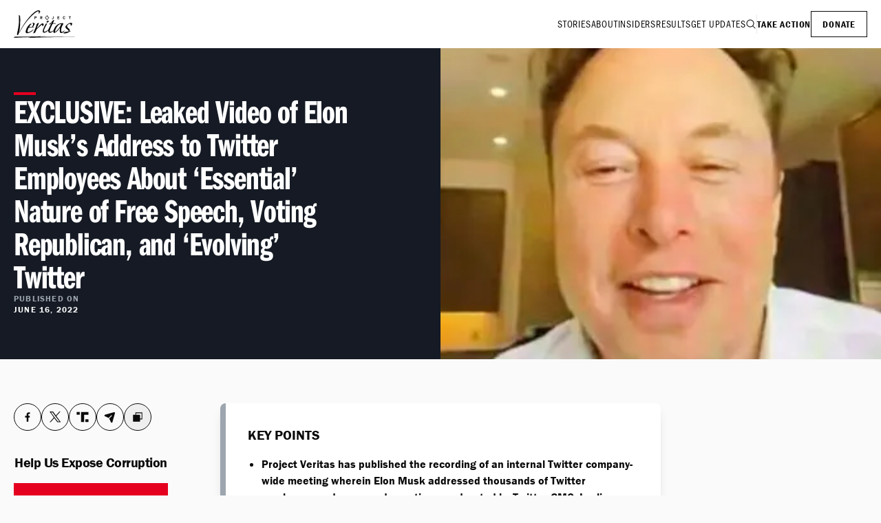

--- FILE ---
content_type: text/html; charset=utf-8
request_url: https://www.projectveritas.com/news/exclusive-leaked-video-of-elon-musks-address-to-twitter-employees-about
body_size: 23634
content:
<!DOCTYPE html><html lang="en" class="bg-neutral-100 font-franklin-gothic text-neutral-700 antialiased"><head><meta charSet="utf-8"/><meta name="viewport" content="width=device-width, initial-scale=1"/><link rel="stylesheet" href="/_next/static/css/48e6071ecb6c133f.css" data-precedence="next"/><link rel="stylesheet" href="/_next/static/css/680fad2044c73677.css" data-precedence="next"/><link rel="stylesheet" href="/_next/static/css/5b7ad3e17fd175e9.css" data-precedence="next"/><link rel="stylesheet" href="/_next/static/css/5ae128f7bddeb784.css" data-precedence="next"/><link rel="preload" as="script" fetchPriority="low" href="/_next/static/chunks/webpack-5e7c39fc37afd839.js"/><script src="/_next/static/chunks/8446c921-e46fcbb07ea86c0c.js" async=""></script><script src="/_next/static/chunks/943-aa0bbb6ceec38134.js" async=""></script><script src="/_next/static/chunks/main-app-543c02dbbae36c8c.js" async=""></script><script src="/_next/static/chunks/28e9b64d-0bf1e22aa1d2e2b7.js" async=""></script><script src="/_next/static/chunks/65-02d32ed5df33add4.js" async=""></script><script src="/_next/static/chunks/886-d36c4e3fb9021222.js" async=""></script><script src="/_next/static/chunks/962-758fa7dcfda666ca.js" async=""></script><script src="/_next/static/chunks/419-50f236ad722160b4.js" async=""></script><script src="/_next/static/chunks/537-93c941c4dbb2dbb0.js" async=""></script><script src="/_next/static/chunks/app/news/%5Bslug%5D/page-6eb59935c922db76.js" async=""></script><script src="/_next/static/chunks/801-76ee8be91fd0b2f8.js" async=""></script><script src="/_next/static/chunks/app/layout-432d38357eb2fca4.js" async=""></script><link rel="preload" href="https://www.googletagmanager.com/gtag/js?id=G-QZ00XRTMCX" as="script"/><title>EXCLUSIVE: Leaked Video of Elon Musk’s Address to Twitter Employees About ‘Essential’ Nature of Free Speech, Voting Republican, and ‘Evolving’ Twitter  | Project Veritas</title><meta name="description" content="Investigating and exposing corruption in both public and private institutions."/><link rel="author" href="https://www.projectveritas.com"/><meta name="author" content="https://www.projectveritas.com"/><link rel="manifest" href="/manifest.json"/><meta property="og:title" content="EXCLUSIVE: Leaked Video of Elon Musk’s Address to Twitter Employees About ‘Essential’ Nature of Free Speech, Voting Republican, and ‘Evolving’ Twitter  | Project Veritas"/><meta property="og:description" content="Investigating and exposing corruption in both public and private institutions."/><meta property="og:url" content="https://www.projectveritas.com/news/exclusive-leaked-video-of-elon-musks-address-to-twitter-employees-about"/><meta property="og:image" content="https://images.ctfassets.net/syq3snmxclc9/7zwGZDJwEIkiNnnbYVqvdb/53a569790f808c8d95861e00a314a8b9/all_hands_thumb.jpg?w=1200&amp;h=675"/><meta property="og:image:width" content="1200"/><meta property="og:image:height" content="675"/><meta property="og:type" content="article"/><meta property="article:published_time" content="2022-06-16T00:00:00.000Z"/><meta name="twitter:card" content="summary_large_image"/><meta name="twitter:title" content="EXCLUSIVE: Leaked Video of Elon Musk’s Address to Twitter Employees About ‘Essential’ Nature of Free Speech, Voting Republican, and ‘Evolving’ Twitter  | Project Veritas"/><meta name="twitter:description" content="Investigating and exposing corruption in both public and private institutions."/><meta name="twitter:image" content="https://images.ctfassets.net/syq3snmxclc9/7zwGZDJwEIkiNnnbYVqvdb/53a569790f808c8d95861e00a314a8b9/all_hands_thumb.jpg?w=1200&amp;h=675"/><meta name="twitter:image:width" content="1200"/><meta name="twitter:image:height" content="675"/><link rel="icon" href="/favicon.ico" type="image/x-icon" sizes="16x16"/><link rel="icon" href="/icon.png"/><link rel="apple-touch-icon" href="/apple-icon.png"/><link rel="stylesheet" href="https://use.typekit.net/kyc8mzu.css"/><script src="/_next/static/chunks/polyfills-42372ed130431b0a.js" noModule=""></script></head><body class="min-w-[320px]"><header class="bg-white px-5 shadow-lg"><div class="container mx-auto flex items-center justify-between xl:max-w-screen-xl"><a href="/"><span class="sr-only">Project Veritas</span><svg width="91" height="40" viewBox="0 0 91 40" fill="none" xmlns="http://www.w3.org/2000/svg"><g clip-path="url(#clip0_1401_747)"><path d="M7.27256 6.81677C7.27256 6.81677 9.17947 7.7697 9.2604 8.96617C9.8173 17.1658 8.86283 36.9878 5.1254 35.9528C3.21697 35.0774 8.96754 24.2529 7.27206 6.81677H7.27256Z" fill="currentColor"></path><path d="M8.22702 32.5295C8.20425 32.6601 8.3651 32.6424 8.41518 32.5295C17.1 13.0351 41.3662 -7.46088 35.6627 5.38384C40.7527 1.48303 37.1736 0.209593 37.1736 0.209593C29.0624 -2.73627 9.40758 26.2408 8.22702 32.5295Z" fill="currentColor"></path><path d="M30.1312 8.71301H31.4083C31.8641 8.71301 32.204 8.74998 32.4285 8.8239C32.6531 8.89783 32.8342 9.02694 32.9723 9.21125C33.1104 9.39505 33.1792 9.62037 33.1792 9.88619C33.1792 10.0923 33.1402 10.2827 33.0608 10.4568C32.9991 10.589 32.9055 10.7059 32.7796 10.8082C32.6536 10.9105 32.5277 10.987 32.4007 11.0381C32.1863 11.1262 31.9328 11.1703 31.6405 11.1703H30.9334V12.7556H30.1306V8.71301H30.1312ZM30.9339 9.41327V10.51H31.5833C31.8261 10.51 32.0284 10.4432 32.1903 10.309C32.2975 10.2209 32.3512 10.0938 32.3512 9.92872C32.3512 9.7753 32.2935 9.65125 32.1792 9.55606C32.0654 9.46087 31.8732 9.41327 31.6036 9.41327H30.9334H30.9339Z" fill="currentColor"></path><path d="M30.9455 12.7678H30.119V8.70142H31.4083C31.8625 8.70142 32.207 8.73888 32.4326 8.81332C32.6587 8.88775 32.8433 9.01939 32.9819 9.20471C33.121 9.39003 33.1913 9.6194 33.1913 9.88675C33.1913 10.0943 33.1509 10.2883 33.0719 10.4625C33.0097 10.5961 32.9141 10.7156 32.7877 10.8179C32.6612 10.9207 32.5327 10.9987 32.4058 11.0493C32.1913 11.1374 31.9339 11.1825 31.6415 11.1825H30.946V12.7678H30.9455ZM30.1428 12.744H30.9217V11.1587H31.641C31.9308 11.1587 32.1847 11.1146 32.3967 11.0275C32.5216 10.9774 32.6481 10.9004 32.773 10.7997C32.8969 10.6994 32.99 10.5825 33.0507 10.4523C33.1286 10.2812 33.168 10.0908 33.168 9.88675C33.168 9.62447 33.0993 9.39965 32.9632 9.21889C32.8276 9.03762 32.6466 8.90901 32.4255 8.8361C32.203 8.76268 31.8605 8.72572 31.4088 8.72572H30.1433V12.7445L30.1428 12.744ZM31.5828 10.5222H30.9217V9.40168H31.6036C31.8747 9.40168 32.0709 9.45079 32.1868 9.547C32.3036 9.64421 32.3628 9.77232 32.3628 9.92877C32.3628 10.0974 32.3072 10.2285 32.1974 10.3187C32.034 10.4538 31.8271 10.5222 31.5828 10.5222ZM30.9455 10.4984H31.5828C31.8216 10.4984 32.0234 10.4316 32.1822 10.3004C32.2859 10.2149 32.339 10.0903 32.339 9.92928C32.339 9.78042 32.2829 9.65839 32.1716 9.56573C32.0603 9.47256 31.8691 9.42548 31.6036 9.42548H30.9455V10.4984Z" fill="currentColor"></path><path d="M38.4386 8.71301H39.5286C40.1149 8.71301 40.52 8.75706 40.7441 8.84517C40.9687 8.93327 41.1432 9.07859 41.2681 9.28112C41.3931 9.48366 41.4553 9.71606 41.4553 9.97885C41.4553 10.2199 41.3991 10.4199 41.2863 10.5773C41.1735 10.7348 40.9783 10.87 40.7001 10.9829L41.4269 12.7561H40.6394L39.9626 11.1313H39.2353V12.7561H38.4381V8.71352L38.4386 8.71301ZM39.2358 9.41884V10.5075H39.8716C40.1043 10.5075 40.302 10.4416 40.4659 10.3095C40.5731 10.2214 40.6268 10.0989 40.6268 9.94189C40.6268 9.78493 40.5671 9.66746 40.4472 9.56821C40.3273 9.46847 40.1356 9.41884 39.8716 9.41884H39.2358Z" fill="currentColor"></path><path d="M41.4451 12.7678H40.6323L40.6293 12.7607L39.9555 11.143H39.2479V12.7678H38.427V8.70142H39.5286C40.1128 8.70142 40.5236 8.74597 40.7486 8.83458C40.9747 8.92319 41.1528 9.07155 41.2782 9.2756C41.4037 9.47915 41.4674 9.71611 41.4674 9.97941C41.4674 10.2219 41.4097 10.426 41.2964 10.5845C41.1841 10.7414 40.9889 10.8776 40.7158 10.9895L41.4446 12.7678H41.4451ZM40.648 12.744H41.4097L40.6854 10.9764L40.6965 10.9718C40.9712 10.8604 41.1664 10.7257 41.2777 10.5703C41.388 10.4154 41.4441 10.2164 41.4441 9.9789C41.4441 9.71966 41.3819 9.48725 41.2585 9.28775C41.1356 9.08826 40.9616 8.94344 40.7405 8.85635C40.518 8.76926 40.1108 8.72521 39.5291 8.72521H38.4512V12.744H39.2246V11.1192H39.9717L39.9748 11.1263L40.6485 12.744H40.648ZM39.8716 10.5192H39.2236V9.40674H39.8716C40.1371 9.40674 40.3334 9.45788 40.4548 9.55864C40.5767 9.65991 40.6384 9.78852 40.6384 9.94143C40.6384 10.0943 40.5827 10.228 40.4735 10.3181C40.3081 10.4513 40.1058 10.5187 39.8716 10.5187V10.5192ZM39.2474 10.4954H39.8716C40.1002 10.4954 40.2975 10.4295 40.4583 10.2999C40.562 10.2149 40.6146 10.0943 40.6146 9.94194C40.6146 9.78953 40.5559 9.67409 40.4396 9.57738C40.3227 9.48016 40.1316 9.43104 39.8716 9.43104H39.2474V10.4959V10.4954Z" fill="currentColor"></path><path d="M56.9275 8.67299H57.7166V11.4816C57.7166 11.9272 57.5694 12.27 57.276 12.5095C57.0474 12.6999 56.7894 12.7951 56.5026 12.7951C56.0874 12.7951 55.7019 12.5758 55.3463 12.1368L55.8608 11.6796C55.9963 11.8502 56.1081 11.9637 56.1946 12.0189C56.2816 12.0746 56.3691 12.1019 56.4571 12.1019C56.5871 12.1019 56.6918 12.0553 56.7712 11.9621C56.8749 11.8371 56.927 11.6771 56.927 11.4811V8.67249L56.9275 8.67299Z" fill="currentColor"></path><path d="M56.5021 12.8073C56.0848 12.8073 55.6928 12.5845 55.3367 12.145L55.3297 12.1359L55.8623 11.6629L55.8704 11.6731C56.0039 11.8417 56.1152 11.9546 56.2017 12.0098C56.2861 12.064 56.3726 12.0913 56.4581 12.0913C56.5841 12.0913 56.6862 12.0457 56.7631 11.9556C56.8648 11.8331 56.9159 11.6736 56.9159 11.4822V8.66138H57.7287V11.4822C57.7287 11.9293 57.579 12.2786 57.2836 12.5191C57.054 12.7105 56.7909 12.8073 56.5026 12.8073H56.5021ZM55.3625 12.1389C55.712 12.5667 56.0955 12.7835 56.5021 12.7835C56.7849 12.7835 57.0423 12.6883 57.2679 12.5009C57.5577 12.265 57.7044 11.9222 57.7044 11.4822V8.68517H56.9391V11.4822C56.9391 11.6791 56.886 11.8437 56.7808 11.9708C56.6994 12.0665 56.5906 12.1151 56.4576 12.1151C56.3676 12.1151 56.277 12.0862 56.1885 12.03C56.102 11.9748 55.9913 11.8629 55.8592 11.6979L55.3625 12.1389Z" fill="currentColor"></path><path d="M63.4697 8.71301H66.1778V9.41581H64.2643V10.3065H66.0589V10.906H64.2643V12.0579H66.1778V12.7556H63.4697V8.71301Z" fill="currentColor"></path><path d="M66.1894 12.7678H63.458V8.70142H66.1894V9.42851H64.2759V10.2954H66.0706V10.9187H64.2759V12.0468H66.1894V12.7683V12.7678ZM63.4818 12.744H66.1662V12.0701H64.2527V10.8944H66.0473V10.3187H64.2527V9.40421H66.1662V8.72521H63.4818V12.744Z" fill="currentColor"></path><path d="M74.7493 11.5986C74.6931 11.826 74.6213 12.0067 74.5353 12.1404C74.3962 12.3571 74.2166 12.5272 73.9956 12.6503C73.7746 12.7738 73.5196 12.8356 73.2293 12.8356C72.9192 12.8356 72.6238 12.7576 72.3421 12.6017C72.0604 12.4457 71.8469 12.2128 71.7007 11.9029C71.5551 11.593 71.4817 11.2275 71.4817 10.8062C71.4817 10.3849 71.5566 9.97986 71.7048 9.64365C71.8535 9.30744 72.0695 9.05478 72.3527 8.88668C72.6365 8.71857 72.9344 8.63452 73.248 8.63452C73.4782 8.63452 73.7043 8.68566 73.9248 8.78794C74.1458 8.89022 74.3279 9.03453 74.4726 9.22136C74.5732 9.352 74.6532 9.52466 74.7128 9.73935L73.9739 9.95099C73.9207 9.73226 73.8272 9.56719 73.6926 9.4558C73.5576 9.3439 73.3967 9.28769 73.2081 9.28769C72.9268 9.28769 72.7078 9.42441 72.551 9.69732C72.3942 9.97023 72.3158 10.3272 72.3158 10.7672C72.3158 11.0457 72.3522 11.2897 72.4246 11.4994C72.4964 11.709 72.596 11.8639 72.7225 11.9632C72.8489 12.0624 72.986 12.1125 73.1342 12.1125C73.3563 12.1125 73.554 12.0325 73.728 11.872C73.8514 11.7611 73.9481 11.6006 74.0184 11.391L74.7498 11.5996L74.7493 11.5986Z" fill="currentColor"></path><path d="M73.2293 12.8472C72.9192 12.8472 72.6188 12.7682 72.336 12.6118C72.0538 12.4558 71.8363 12.2189 71.6896 11.9075C71.5434 11.5966 71.4696 11.2259 71.4696 10.8057C71.4696 10.3854 71.5449 9.97528 71.6937 9.63806C71.8424 9.30084 72.0624 9.04463 72.3461 8.87552C72.6304 8.70691 72.9339 8.62134 73.2475 8.62134C73.4787 8.62134 73.7078 8.67349 73.9293 8.77577C74.1509 8.87856 74.3365 9.02539 74.4812 9.21274C74.5823 9.34388 74.6638 9.51958 74.7235 9.73477L74.7265 9.74642L74.7154 9.74945L73.9647 9.96414L73.9617 9.95199C73.9096 9.7373 73.816 9.57274 73.6845 9.46287C73.5525 9.35299 73.3917 9.2978 73.2075 9.2978C72.9319 9.2978 72.7144 9.4335 72.5606 9.70135C72.4058 9.97123 72.3269 10.3292 72.3269 10.7657C72.3269 11.0411 72.3633 11.2862 72.4347 11.4938C72.5055 11.6999 72.6041 11.8543 72.7285 11.952C72.8525 12.0492 72.9885 12.0989 73.1327 12.0989C73.3507 12.0989 73.548 12.0188 73.7184 11.8614C73.8398 11.7525 73.9359 11.5925 74.0057 11.3854L74.0093 11.3748L74.7624 11.59L74.7599 11.6011C74.7032 11.8285 74.6309 12.0123 74.5444 12.1464C74.4048 12.3642 74.2217 12.5368 74.0007 12.6604C73.7786 12.7844 73.5191 12.8472 73.2283 12.8472H73.2293ZM73.2475 8.64564C72.9379 8.64564 72.639 8.7302 72.3583 8.89628C72.0786 9.06286 71.8621 9.31552 71.7154 9.64819C71.5682 9.98237 71.4933 10.3717 71.4933 10.8062C71.4933 11.2406 71.5667 11.59 71.7114 11.8978C71.856 12.2042 72.07 12.4376 72.3477 12.5915C72.6269 12.7459 72.9233 12.8239 73.2293 12.8239C73.5156 12.8239 73.7715 12.7621 73.99 12.6401C74.208 12.5186 74.3881 12.3485 74.5257 12.1343C74.6091 12.0047 74.6794 11.8269 74.7351 11.6072L74.0259 11.4047C73.9551 11.6102 73.8575 11.7702 73.7356 11.8801C73.5601 12.0416 73.3578 12.1237 73.1337 12.1237C72.984 12.1237 72.8428 12.0725 72.7149 11.9718C72.5864 11.871 72.4852 11.713 72.4129 11.5024C72.3406 11.2923 72.3037 11.0447 72.3037 10.7667C72.3037 10.3262 72.3831 9.96414 72.5404 9.69072C72.6982 9.41477 72.9228 9.27502 73.2075 9.27502C73.3977 9.27502 73.5631 9.33223 73.6997 9.44565C73.8332 9.55654 73.9283 9.7211 73.9819 9.93528L74.6977 9.73072C74.639 9.52363 74.5601 9.35451 74.4625 9.22843C74.3203 9.04413 74.1372 8.89982 73.9192 8.79856C73.7007 8.69729 73.4746 8.64615 73.247 8.64615L73.2475 8.64564Z" fill="currentColor"></path><path d="M79.8766 8.71313H82.9388V9.40833H81.8013V12.7562H81.0092V9.40833H79.8766V8.71313Z" fill="currentColor"></path><path d="M81.8129 12.7678H80.997V9.41992H79.8645V8.70093H82.95V9.41992H81.8124V12.7678H81.8129ZM81.0208 12.744H81.7891V9.39613H82.9267V8.72473H79.8888V9.39613H81.0213V12.744H81.0208Z" fill="currentColor"></path><path d="M2.14718 38.3028C3.31358 38.3028 33.6951 37.9463 40.0248 37.6653C38.7709 38.3817 35.8939 38.0572 35.8777 38.3028C35.862 38.5478 90.2483 38.3423 90.2564 38.7985C80.9571 38.5559 22.5698 39.6273 20.4328 40C20.3807 39.5661 23.5996 39.1139 23.5728 38.9397C23.5465 38.7655 1.08144 39.7894 0.237237 39.7894C-0.606962 39.7894 0.979767 38.3028 2.14667 38.3028H2.14718Z" fill="currentColor"></path><path d="M26.981 18.7744C29.726 19.2979 26.6416 23.8853 26.6416 23.8853H22.6679C22.6679 23.8853 23.0341 21.9142 25.9102 19.8731C23.8631 17.5182 19.2324 24.7745 18.7479 26.0575C18.2628 27.3406 16.5522 30.6145 17.7019 32.6424C18.8526 34.6703 27.4787 31.4672 28.7852 27.4373C23.8778 31.8115 19.5066 32.9356 19.8976 30.4151C19.9775 29.8996 20.8915 26.2783 21.7276 25.3882C22.5637 24.4985 28.5763 24.8636 29.3603 24.7588C30.1443 24.654 28.0007 23.8945 28.0007 23.8945C28.0007 23.8945 31.3992 19.5678 30.1312 18.7303C28.8479 17.8827 26.9031 17.9729 26.981 18.7734V18.7744Z" fill="currentColor"></path><path d="M28.2622 33.2485C27.9486 33.8116 30.9541 32.8354 31.3466 31.9275C31.7391 31.0196 33.1797 27.6885 33.1797 27.6885C34.2591 26.533 39.2155 22.0798 39.9474 21.4038C40.6793 20.7279 41.4886 20.7805 41.1422 22.9259C44.3121 22.2454 43.8933 19.8382 42.1684 18.9486C40.4431 18.059 34.5737 25.2616 33.5423 26.0986C33.124 25.7522 36.8883 18.7395 36.2611 18.3729C35.1109 17.5354 31.6081 21.7223 32.8109 22.455C32.8109 22.455 28.5763 32.6855 28.2627 33.248L28.2622 33.2485Z" fill="currentColor"></path><path d="M47.7096 16.3106C47.7086 15.4195 50.134 15.1653 51.0556 15.4433C51.7996 15.6676 49.311 17.9314 48.4223 17.9218C47.5336 17.9122 47.7101 16.9704 47.7096 16.3101V16.3106Z" fill="currentColor"></path><path d="M50.0333 28.2642V29.206C46.1254 33.7068 42.8073 32.2369 42.8073 32.2369C39.9692 30.9584 46.1729 20.1522 46.4608 19.6291C46.7486 19.1066 48.8239 18.859 48.3788 19.6291C47.9342 20.3993 42.7198 29.1138 44.0045 30.7245C45.2883 32.3346 50.0328 28.2642 50.0328 28.2642H50.0333Z" fill="currentColor"></path><path d="M60.324 18.7875C58.1308 18.6417 56.9199 18.6225 56.9199 18.6225C56.9199 18.6225 57.5901 17.1182 58.9492 14.2133C58.3251 13.9348 56.9295 14.3485 55.704 15.987C54.1228 18.387 50.6373 20.3623 50.6373 20.3623L53.9422 20.2579L50.0328 28.2646V29.2064C50.0328 29.2064 50.0738 31.9806 51.1613 32.4358C52.2493 32.891 54.5376 32.7654 57.622 29.9917L57.8931 28.9451C55.6913 30.6728 53.9255 31.4049 52.5138 30.8814C51.1021 30.3578 55.9331 20.5531 56.2275 19.9435C56.5224 19.3339 59.753 19.6569 60.6731 19.5253C61.7712 19.3683 60.7899 18.8184 60.3235 18.7875H60.324ZM54.662 19.1582C54.662 19.1582 53.0854 19.5309 53.4071 19.1582C53.7293 18.7855 54.2326 18.4468 55.0156 17.5364C55.5416 16.9252 54.662 19.1582 54.662 19.1582Z" fill="currentColor"></path><path d="M69.1965 30.9862C67.1606 25.8393 73.1155 19.1405 72.0194 18.897C60.884 17.2225 57.9042 28.9452 57.9042 28.9452L57.6427 29.9918C57.6427 29.9918 57.2765 32.7129 58.1313 32.8177C58.9862 32.9225 62.0342 32.7129 67.2622 25.2292C67.0528 26.4328 66.2162 31.4045 67.6279 32.6212C69.0392 33.8374 73.4832 31.8759 73.8494 29.1022C71.8626 30.8814 69.6851 32.2222 69.1965 30.9862ZM59.8911 31.3002C60.5183 26.3285 64.8571 18.9496 68.8829 20.1532C68.6214 22.3512 62.8905 30.4267 59.8911 31.3002Z" fill="currentColor"></path><path d="M82.6844 22.4555C83.168 22.9654 86.1866 19.5111 84.3971 18.4909C81.255 16.6989 74.9071 22.1416 74.9794 24.2347C75.0512 26.3284 79.9444 28.6829 79.8767 30.6718C79.8767 30.6718 71.8105 31.4328 72.1241 32.9883C72.4377 34.5442 79.4563 32.8424 80.2009 31.4166C81.1144 31.0895 82.1482 31.0774 82.6318 31.0379C83.1159 30.9979 82.6859 30.5179 82.5797 30.5143C82.4735 30.5103 81.1422 30.4617 81.1422 30.4617C81.1422 30.4617 81.9338 28.3001 80.3319 26.7988C78.7305 25.2975 78.2141 25.1593 77.4042 23.4023C76.595 21.6453 83.3642 16.3319 82.6849 22.455L82.6844 22.4555Z" fill="currentColor"></path><path d="M48.3029 13.1085C47.0854 13.1085 46.0945 12.1171 46.0945 10.8978C46.0945 9.67854 47.0854 8.68713 48.3029 8.68713C49.5204 8.68713 50.5108 9.67854 50.5108 10.8978C50.5108 12.1171 49.5204 13.1085 48.3029 13.1085ZM48.3029 8.71144C47.0986 8.71144 46.1183 9.69221 46.1183 10.8983C46.1183 12.1044 47.0981 13.0852 48.3029 13.0852C49.5078 13.0852 50.487 12.1044 50.487 10.8983C50.487 9.69221 49.5073 8.71144 48.3029 8.71144Z" fill="currentColor"></path><path d="M48.3029 12.9313C47.4552 12.9181 46.6808 12.3936 46.391 11.5865C46.1011 10.7794 46.3571 9.87099 47.0116 9.3282C47.6661 8.78541 48.6094 8.71756 49.3363 9.14795C50.0631 9.57833 50.4663 10.4588 50.2948 11.2953C50.1001 12.2447 49.264 12.9156 48.3029 12.9308C48.0753 12.9343 48.0748 13.2888 48.3029 13.2852C49.3009 13.2695 50.1972 12.6543 50.5442 11.7115C50.8912 10.7687 50.5791 9.66542 49.7935 9.03605C49.008 8.40667 47.9099 8.33831 47.0622 8.85832C46.2144 9.37833 45.7779 10.3819 45.962 11.3561C46.1735 12.4746 47.1815 13.2675 48.3024 13.2852C48.5305 13.2888 48.5305 12.9343 48.3024 12.9308L48.3029 12.9313Z" fill="currentColor"></path><path d="M48.3029 8.53372C47.3075 8.54941 46.4173 9.16714 46.0769 10.1094C45.7435 11.0325 46.048 12.1039 46.8047 12.7226C47.5614 13.3414 48.6737 13.4366 49.5219 12.9211C50.3671 12.4077 50.8052 11.4057 50.618 10.4355C50.4056 9.3317 49.4101 8.55144 48.3029 8.53372C48.0748 8.53017 48.0748 8.88461 48.3029 8.88815C49.135 8.90132 49.8983 9.41272 50.1871 10.2036C50.4744 10.9894 50.2361 11.8877 49.6008 12.43C48.96 12.9768 48.0166 13.0588 47.2908 12.6325C46.565 12.2062 46.173 11.355 46.3287 10.5297C46.5083 9.5793 47.3459 8.90334 48.3029 8.88815C48.5305 8.88461 48.531 8.53017 48.3029 8.53372Z" fill="currentColor"></path><path d="M46.8851 10.8862H44.5857V10.91H46.8851V10.8862Z" fill="currentColor"></path><path d="M46.8851 10.7328H44.5857L44.7628 10.91V10.8862L44.5857 11.0634H46.8851L46.7081 10.8862V10.91C46.7081 11.1379 47.0622 11.1384 47.0622 10.91V10.8862C47.0622 10.7905 46.9812 10.709 46.8851 10.709H44.5857C44.4901 10.709 44.4087 10.79 44.4087 10.8862V10.91C44.4087 11.0057 44.4896 11.0872 44.5857 11.0872H46.8851C47.1128 11.0872 47.1133 10.7328 46.8851 10.7328Z" fill="currentColor"></path><path d="M51.8927 10.8862H49.5933V10.91H51.8927V10.8862Z" fill="currentColor"></path><path d="M51.8927 10.7328H49.5933L49.7703 10.91V10.8862L49.5933 11.0634H51.8927L51.7156 10.8862V10.91C51.7156 11.1379 52.0697 11.1384 52.0697 10.91V10.8862C52.0697 10.7905 51.9888 10.709 51.8927 10.709H49.5933C49.4977 10.709 49.4162 10.79 49.4162 10.8862V10.91C49.4162 11.0057 49.4972 11.0872 49.5933 11.0872H51.8927C52.1203 11.0872 52.1208 10.7328 51.8927 10.7328Z" fill="currentColor"></path><path d="M48.3146 7.08716H48.2908V9.36871H48.3146V7.08716Z" fill="currentColor"></path><path d="M48.3146 9.19146H48.2908L48.4678 9.36868V7.08713L48.2908 7.26435H48.3146L48.1375 7.08713V9.36868C48.1375 9.59653 48.4916 9.59703 48.4916 9.36868V7.08713C48.4916 6.99143 48.4107 6.90991 48.3146 6.90991H48.2908C48.1952 6.90991 48.1138 6.99093 48.1138 7.08713V9.36868C48.1138 9.46437 48.1947 9.54589 48.2908 9.54589H48.3146C48.5422 9.54589 48.5427 9.19146 48.3146 9.19146Z" fill="currentColor"></path><path d="M48.3146 12.0999H48.2908V14.3814H48.3146V12.0999Z" fill="currentColor"></path><path d="M48.3146 14.2042H48.2908L48.4678 14.3814V12.0998L48.2908 12.277H48.3146L48.1375 12.0998V14.3814C48.1375 14.6092 48.4916 14.6097 48.4916 14.3814V12.0998C48.4916 12.0041 48.4107 11.9226 48.3146 11.9226H48.2908C48.1952 11.9226 48.1138 12.0036 48.1138 12.0998V14.3814C48.1138 14.4771 48.1947 14.5586 48.2908 14.5586H48.3146C48.5422 14.5586 48.5427 14.2042 48.3146 14.2042Z" fill="currentColor"></path></g><defs><clipPath id="clip0_1401_747"><rect width="90.2564" height="40" fill="white"></rect></clipPath></defs></svg></a><div class="flex items-center gap-x-6 py-4 font-franklin-gothic-cond tracking-wider"><nav class="flex items-center gap-x-8 max-lg:hidden"><a class="py-2 text-sm uppercase" href="/stories">Stories</a><a class="py-2 text-sm uppercase" href="/about">About</a><a class="py-2 text-sm uppercase" href="/insider-stories">Insiders</a><a class="py-2 text-sm uppercase" href="/results">Results</a><a class="py-2 text-sm uppercase" href="/updates">Get Updates</a><a href="/search"><span class="sr-only">Search</span><svg xmlns="http://www.w3.org/2000/svg" width="32" height="32" fill="currentColor" viewBox="0 0 256 256" class="h-4 w-4"><path d="M229.66,218.34l-50.07-50.06a88.11,88.11,0,1,0-11.31,11.31l50.06,50.07a8,8,0,0,0,11.32-11.32ZM40,112a72,72,0,1,1,72,72A72.08,72.08,0,0,1,40,112Z"></path></svg></a><div class="h-7 w-px bg-neutral-300"></div><a class="py-2 text-sm font-semibold uppercase" href="/brave">Take Action</a><a class="border border-solid border-neutral-700 px-4 py-2 text-sm font-semibold uppercase" href="/donate">Donate</a></nav><nav class="flex items-center gap-x-6 lg:hidden"><button><span class="sr-only">Menu</span><svg xmlns="http://www.w3.org/2000/svg" width="32" fill="currentColor" viewBox="0 0 256 256" class="h-6 w-6"><path d="M224,128a8,8,0,0,1-8,8H40a8,8,0,0,1,0-16H216A8,8,0,0,1,224,128ZM40,72H216a8,8,0,0,0,0-16H40a8,8,0,0,0,0,16ZM216,184H40a8,8,0,0,0,0,16H216a8,8,0,0,0,0-16Z"></path></svg></button></nav></div></div></header><main><article><header class="relative mb-8 bg-[#151A24] md:px-5 lg:mb-16"><img alt="" loading="lazy" width="390" height="260" decoding="async" data-nimg="1" class="w-full md:hidden" style="color:transparent" srcSet="/_next/image?url=https%3A%2F%2Fimages.ctfassets.net%2Fsyq3snmxclc9%2F7zwGZDJwEIkiNnnbYVqvdb%2F53a569790f808c8d95861e00a314a8b9%2Fall_hands_thumb.jpg%3Fw%3D390%26h%3D260%26fit%3Dcrop%26f%3Dface&amp;w=640&amp;q=75 1x, /_next/image?url=https%3A%2F%2Fimages.ctfassets.net%2Fsyq3snmxclc9%2F7zwGZDJwEIkiNnnbYVqvdb%2F53a569790f808c8d95861e00a314a8b9%2Fall_hands_thumb.jpg%3Fw%3D390%26h%3D260%26fit%3Dcrop%26f%3Dface&amp;w=828&amp;q=75 2x" src="/_next/image?url=https%3A%2F%2Fimages.ctfassets.net%2Fsyq3snmxclc9%2F7zwGZDJwEIkiNnnbYVqvdb%2F53a569790f808c8d95861e00a314a8b9%2Fall_hands_thumb.jpg%3Fw%3D390%26h%3D260%26fit%3Dcrop%26f%3Dface&amp;w=828&amp;q=75"/><div class="container mx-auto flex flex-col md:flex-row md:items-center xl:max-w-screen-xl"><div class="flex flex-none flex-col gap-y-4 px-5 py-8 md:w-1/2 md:gap-y-8 md:py-16 md:pl-0 md:pr-16 xl:pr-32"><div class="h-1 w-8 bg-red"></div><h1 class="font-franklin-gothic-comp text-2xl font-semibold tracking-tight text-white lg:text-5xl">EXCLUSIVE: Leaked Video of Elon Musk’s Address to Twitter Employees About ‘Essential’ Nature of Free Speech, Voting Republican, and ‘Evolving’ Twitter </h1><div class="flex flex-col gap-y-1 font-franklin-gothic text-xs font-semibold uppercase tracking-widest text-white  lg:p-0"><div class="flex gap-3 text-neutral-400 lg:flex lg:flex-col lg:gap-y-1">published on<!-- --> <time class="text-white">June 16, 2022</time> </div><div class="flex gap-x-2 mb-0 mt-5 lg:hidden [&amp;_*]:!border-white [&amp;_*]:!text-white"><button class="react-share__ShareButton flex h-10 w-10 items-center justify-center rounded-full !text-neutral-700 !border !border-solid !border-neutral-700 p-2" style="background-color:transparent;border:none;padding:0;font:inherit;color:inherit;cursor:pointer"><span class="sr-only">Facebook</span><svg width="18" height="18" viewBox="0 0 18 18" fill="none" xmlns="http://www.w3.org/2000/svg"><path d="M7.65515 15.75H10.1337V9.71191H12.0585L12.3749 7.3125H10.1337V5.65137C10.1337 5.28223 10.1864 4.99219 10.3446 4.80762C10.5028 4.59668 10.8456 4.49121 11.3202 4.49121H12.5858V2.35547C12.1112 2.30273 11.4784 2.25 10.7401 2.25C9.79089 2.25 9.05261 2.54004 8.4989 3.09375C7.91882 3.64746 7.65515 4.41211 7.65515 5.41406V7.3125H5.62488V9.71191H7.65515V15.75Z" fill="currentColor"></path></svg></button><button class="react-share__ShareButton flex h-10 w-10 items-center justify-center rounded-full !text-neutral-700 !border !border-solid !border-neutral-700 p-2" style="background-color:transparent;border:none;padding:0;font:inherit;color:inherit;cursor:pointer"><span class="sr-only">Twitter</span><svg width="18" height="18" viewBox="0 0 18 18" fill="none" xmlns="http://www.w3.org/2000/svg"><path d="M10.894 7.574L16.818 1H15.394L10.214 6.676L6.042 1H1L7.234 9.672L1 16.6H2.424L7.914 10.57L12.358 16.6H17.4L10.894 7.574ZM8.626 9.732L7.914 8.732L2.958 2.2H5.334L9.234 7.532L9.946 8.532L15.394 15.46H13.018L8.626 9.732Z" fill="currentColor"></path></svg></button><a target="_blank" rel="noopener noreferrer" href="https://truthsocial.com/share?text=EXCLUSIVE%3A%20Leaked%20Video%20of%20Elon%20Musk%E2%80%99s%20Address%20to%20Twitter%20Employees%20About%20%E2%80%98Essential%E2%80%99%20Nature%20of%20Free%20Speech%2C%20Voting%20Republican%2C%20and%20%E2%80%98Evolving%E2%80%99%20Twitter%20&amp;url=https%3A%2F%2Fwww.projectveritas.com%2Fnews%2Fexclusive-leaked-video-of-elon-musks-address-to-twitter-employees-about" class="flex h-10 w-10 items-center justify-center rounded-full !text-neutral-700 !border !border-solid !border-neutral-700 p-2"><span class="sr-only">Truth Social</span><svg width="18" height="18" viewBox="0 0 144 144" fill="none" xmlns="http://www.w3.org/2000/svg"><path d="M140.401 45V13.5H53.1006V129.9H90.6006V45H140.401Z" fill="currentColor"></path><path d="M3 13.5H39V45H3V13.5Z" fill="currentColor"></path><path d="M104.399 98.3994H140.399V129.899H104.399V98.3994Z" fill="currentColor"></path></svg></a><button class="react-share__ShareButton flex h-10 w-10 items-center justify-center rounded-full !text-neutral-700 !border !border-solid !border-neutral-700 p-2" style="background-color:transparent;border:none;padding:0;font:inherit;color:inherit;cursor:pointer"><span class="sr-only">E-mail</span><svg width="18" height="18" viewBox="0 0 18 18" fill="none" xmlns="http://www.w3.org/2000/svg"><path d="M16.01 3.39617L12.3256 16.4673C12.2641 16.6886 12.136 16.8856 11.9586 17.0316C11.7812 17.1775 11.5632 17.2653 11.3342 17.2829H11.2357C11.0239 17.2824 10.8164 17.2221 10.6373 17.1089C10.4581 16.9957 10.3146 16.8342 10.2232 16.643L7.71309 11.3415C7.68845 11.2882 7.68063 11.2288 7.69068 11.171C7.70073 11.1132 7.72817 11.0598 7.76934 11.018L11.3764 7.41101C11.4328 7.35985 11.4783 7.29774 11.5101 7.22847C11.5418 7.15919 11.5591 7.08419 11.561 7.00801C11.5629 6.93184 11.5493 6.85608 11.521 6.78532C11.4927 6.71457 11.4503 6.6503 11.3964 6.59642C11.3425 6.54254 11.2783 6.50017 11.2075 6.47188C11.1368 6.44359 11.061 6.42996 10.9848 6.43184C10.9087 6.43372 10.8337 6.45105 10.7644 6.48279C10.6951 6.51453 10.633 6.56001 10.5818 6.61648L6.97481 10.2305C6.93302 10.2717 6.87967 10.2992 6.82188 10.3092C6.76409 10.3193 6.7046 10.3114 6.65137 10.2868L1.37794 7.7907C1.17154 7.69321 0.998254 7.53734 0.87953 7.34239C0.760806 7.14743 0.701853 6.92194 0.709966 6.69382C0.722412 6.45895 0.808618 6.23398 0.956317 6.05094C1.10402 5.86789 1.30568 5.73609 1.53262 5.67429L14.6318 1.98288C14.861 1.91745 15.1049 1.92646 15.3286 2.00859C15.5522 2.09073 15.7441 2.24176 15.8764 2.43992C15.9651 2.58073 16.023 2.73881 16.046 2.90367C16.069 3.06854 16.0568 3.23641 16.01 3.39617Z" fill="currentColor"></path></svg></button><button aria-label="Copy to Clipboard" title="Copy to Clipboard" class="flex h-10 w-10 items-center justify-center rounded-full !text-neutral-700 !border !border-solid !border-neutral-700 p-2"><span class="sr-only">Copy To Clipboard</span><svg width="18" height="18" viewBox="0 0 18 18" fill="none" xmlns="http://www.w3.org/2000/svg" class="transition-transform ease-in"><path d="M15.1875 2.25H6.1875C6.03832 2.25 5.89524 2.30926 5.78975 2.41475C5.68426 2.52024 5.625 2.66332 5.625 2.8125V5.625H2.8125C2.66332 5.625 2.52024 5.68426 2.41475 5.78975C2.30926 5.89524 2.25 6.03832 2.25 6.1875V15.1875C2.25 15.3367 2.30926 15.4798 2.41475 15.5852C2.52024 15.6907 2.66332 15.75 2.8125 15.75H11.8125C11.9617 15.75 12.1048 15.6907 12.2102 15.5852C12.3157 15.4798 12.375 15.3367 12.375 15.1875V12.375H15.1875C15.3367 12.375 15.4798 12.3157 15.5852 12.2102C15.6907 12.1048 15.75 11.9617 15.75 11.8125V2.8125C15.75 2.66332 15.6907 2.52024 15.5852 2.41475C15.4798 2.30926 15.3367 2.25 15.1875 2.25ZM14.625 11.25H12.375V6.1875C12.375 6.03832 12.3157 5.89524 12.2102 5.78975C12.1048 5.68426 11.9617 5.625 11.8125 5.625H6.75V3.375H14.625V11.25Z" fill="currentColor"></path></svg></button></div></div></div><div class="relative hidden w-[50vw] flex-none self-stretch md:block aspect-[23/24]"><img alt="" loading="lazy" decoding="async" data-nimg="fill" class="object-cover" style="position:absolute;height:100%;width:100%;left:0;top:0;right:0;bottom:0;color:transparent" sizes="100vw" srcSet="/_next/image?url=https%3A%2F%2Fimages.ctfassets.net%2Fsyq3snmxclc9%2F7zwGZDJwEIkiNnnbYVqvdb%2F53a569790f808c8d95861e00a314a8b9%2Fall_hands_thumb.jpg%3Fw%3D345%26h%3D360%26fit%3Dcrop%26f%3Dface&amp;w=640&amp;q=75 640w, /_next/image?url=https%3A%2F%2Fimages.ctfassets.net%2Fsyq3snmxclc9%2F7zwGZDJwEIkiNnnbYVqvdb%2F53a569790f808c8d95861e00a314a8b9%2Fall_hands_thumb.jpg%3Fw%3D345%26h%3D360%26fit%3Dcrop%26f%3Dface&amp;w=750&amp;q=75 750w, /_next/image?url=https%3A%2F%2Fimages.ctfassets.net%2Fsyq3snmxclc9%2F7zwGZDJwEIkiNnnbYVqvdb%2F53a569790f808c8d95861e00a314a8b9%2Fall_hands_thumb.jpg%3Fw%3D345%26h%3D360%26fit%3Dcrop%26f%3Dface&amp;w=828&amp;q=75 828w, /_next/image?url=https%3A%2F%2Fimages.ctfassets.net%2Fsyq3snmxclc9%2F7zwGZDJwEIkiNnnbYVqvdb%2F53a569790f808c8d95861e00a314a8b9%2Fall_hands_thumb.jpg%3Fw%3D345%26h%3D360%26fit%3Dcrop%26f%3Dface&amp;w=1080&amp;q=75 1080w, /_next/image?url=https%3A%2F%2Fimages.ctfassets.net%2Fsyq3snmxclc9%2F7zwGZDJwEIkiNnnbYVqvdb%2F53a569790f808c8d95861e00a314a8b9%2Fall_hands_thumb.jpg%3Fw%3D345%26h%3D360%26fit%3Dcrop%26f%3Dface&amp;w=1200&amp;q=75 1200w, /_next/image?url=https%3A%2F%2Fimages.ctfassets.net%2Fsyq3snmxclc9%2F7zwGZDJwEIkiNnnbYVqvdb%2F53a569790f808c8d95861e00a314a8b9%2Fall_hands_thumb.jpg%3Fw%3D345%26h%3D360%26fit%3Dcrop%26f%3Dface&amp;w=1920&amp;q=75 1920w, /_next/image?url=https%3A%2F%2Fimages.ctfassets.net%2Fsyq3snmxclc9%2F7zwGZDJwEIkiNnnbYVqvdb%2F53a569790f808c8d95861e00a314a8b9%2Fall_hands_thumb.jpg%3Fw%3D345%26h%3D360%26fit%3Dcrop%26f%3Dface&amp;w=2048&amp;q=75 2048w, /_next/image?url=https%3A%2F%2Fimages.ctfassets.net%2Fsyq3snmxclc9%2F7zwGZDJwEIkiNnnbYVqvdb%2F53a569790f808c8d95861e00a314a8b9%2Fall_hands_thumb.jpg%3Fw%3D345%26h%3D360%26fit%3Dcrop%26f%3Dface&amp;w=3840&amp;q=75 3840w" src="/_next/image?url=https%3A%2F%2Fimages.ctfassets.net%2Fsyq3snmxclc9%2F7zwGZDJwEIkiNnnbYVqvdb%2F53a569790f808c8d95861e00a314a8b9%2Fall_hands_thumb.jpg%3Fw%3D345%26h%3D360%26fit%3Dcrop%26f%3Dface&amp;w=3840&amp;q=75"/></div></div></header><div class="relative px-5"><div class="container sticky top-4 mx-auto hidden h-0 xl:block xl:max-w-screen-xl"><div class="mb-6 hidden w-60 pr-4 lg:block"><div class="flex gap-x-2 mb-8 text-neutral-500"><button class="react-share__ShareButton flex h-10 w-10 items-center justify-center rounded-full !text-neutral-700 !border !border-solid !border-neutral-700 p-2" style="background-color:transparent;border:none;padding:0;font:inherit;color:inherit;cursor:pointer"><span class="sr-only">Facebook</span><svg width="18" height="18" viewBox="0 0 18 18" fill="none" xmlns="http://www.w3.org/2000/svg"><path d="M7.65515 15.75H10.1337V9.71191H12.0585L12.3749 7.3125H10.1337V5.65137C10.1337 5.28223 10.1864 4.99219 10.3446 4.80762C10.5028 4.59668 10.8456 4.49121 11.3202 4.49121H12.5858V2.35547C12.1112 2.30273 11.4784 2.25 10.7401 2.25C9.79089 2.25 9.05261 2.54004 8.4989 3.09375C7.91882 3.64746 7.65515 4.41211 7.65515 5.41406V7.3125H5.62488V9.71191H7.65515V15.75Z" fill="currentColor"></path></svg></button><button class="react-share__ShareButton flex h-10 w-10 items-center justify-center rounded-full !text-neutral-700 !border !border-solid !border-neutral-700 p-2" style="background-color:transparent;border:none;padding:0;font:inherit;color:inherit;cursor:pointer"><span class="sr-only">Twitter</span><svg width="18" height="18" viewBox="0 0 18 18" fill="none" xmlns="http://www.w3.org/2000/svg"><path d="M10.894 7.574L16.818 1H15.394L10.214 6.676L6.042 1H1L7.234 9.672L1 16.6H2.424L7.914 10.57L12.358 16.6H17.4L10.894 7.574ZM8.626 9.732L7.914 8.732L2.958 2.2H5.334L9.234 7.532L9.946 8.532L15.394 15.46H13.018L8.626 9.732Z" fill="currentColor"></path></svg></button><a target="_blank" rel="noopener noreferrer" href="https://truthsocial.com/share?text=EXCLUSIVE%3A%20Leaked%20Video%20of%20Elon%20Musk%E2%80%99s%20Address%20to%20Twitter%20Employees%20About%20%E2%80%98Essential%E2%80%99%20Nature%20of%20Free%20Speech%2C%20Voting%20Republican%2C%20and%20%E2%80%98Evolving%E2%80%99%20Twitter%20&amp;url=https%3A%2F%2Fwww.projectveritas.com%2Fnews%2Fexclusive-leaked-video-of-elon-musks-address-to-twitter-employees-about" class="flex h-10 w-10 items-center justify-center rounded-full !text-neutral-700 !border !border-solid !border-neutral-700 p-2"><span class="sr-only">Truth Social</span><svg width="18" height="18" viewBox="0 0 144 144" fill="none" xmlns="http://www.w3.org/2000/svg"><path d="M140.401 45V13.5H53.1006V129.9H90.6006V45H140.401Z" fill="currentColor"></path><path d="M3 13.5H39V45H3V13.5Z" fill="currentColor"></path><path d="M104.399 98.3994H140.399V129.899H104.399V98.3994Z" fill="currentColor"></path></svg></a><button class="react-share__ShareButton flex h-10 w-10 items-center justify-center rounded-full !text-neutral-700 !border !border-solid !border-neutral-700 p-2" style="background-color:transparent;border:none;padding:0;font:inherit;color:inherit;cursor:pointer"><span class="sr-only">E-mail</span><svg width="18" height="18" viewBox="0 0 18 18" fill="none" xmlns="http://www.w3.org/2000/svg"><path d="M16.01 3.39617L12.3256 16.4673C12.2641 16.6886 12.136 16.8856 11.9586 17.0316C11.7812 17.1775 11.5632 17.2653 11.3342 17.2829H11.2357C11.0239 17.2824 10.8164 17.2221 10.6373 17.1089C10.4581 16.9957 10.3146 16.8342 10.2232 16.643L7.71309 11.3415C7.68845 11.2882 7.68063 11.2288 7.69068 11.171C7.70073 11.1132 7.72817 11.0598 7.76934 11.018L11.3764 7.41101C11.4328 7.35985 11.4783 7.29774 11.5101 7.22847C11.5418 7.15919 11.5591 7.08419 11.561 7.00801C11.5629 6.93184 11.5493 6.85608 11.521 6.78532C11.4927 6.71457 11.4503 6.6503 11.3964 6.59642C11.3425 6.54254 11.2783 6.50017 11.2075 6.47188C11.1368 6.44359 11.061 6.42996 10.9848 6.43184C10.9087 6.43372 10.8337 6.45105 10.7644 6.48279C10.6951 6.51453 10.633 6.56001 10.5818 6.61648L6.97481 10.2305C6.93302 10.2717 6.87967 10.2992 6.82188 10.3092C6.76409 10.3193 6.7046 10.3114 6.65137 10.2868L1.37794 7.7907C1.17154 7.69321 0.998254 7.53734 0.87953 7.34239C0.760806 7.14743 0.701853 6.92194 0.709966 6.69382C0.722412 6.45895 0.808618 6.23398 0.956317 6.05094C1.10402 5.86789 1.30568 5.73609 1.53262 5.67429L14.6318 1.98288C14.861 1.91745 15.1049 1.92646 15.3286 2.00859C15.5522 2.09073 15.7441 2.24176 15.8764 2.43992C15.9651 2.58073 16.023 2.73881 16.046 2.90367C16.069 3.06854 16.0568 3.23641 16.01 3.39617Z" fill="currentColor"></path></svg></button><button aria-label="Copy to Clipboard" title="Copy to Clipboard" class="flex h-10 w-10 items-center justify-center rounded-full !text-neutral-700 !border !border-solid !border-neutral-700 p-2"><span class="sr-only">Copy To Clipboard</span><svg width="18" height="18" viewBox="0 0 18 18" fill="none" xmlns="http://www.w3.org/2000/svg" class="transition-transform ease-in"><path d="M15.1875 2.25H6.1875C6.03832 2.25 5.89524 2.30926 5.78975 2.41475C5.68426 2.52024 5.625 2.66332 5.625 2.8125V5.625H2.8125C2.66332 5.625 2.52024 5.68426 2.41475 5.78975C2.30926 5.89524 2.25 6.03832 2.25 6.1875V15.1875C2.25 15.3367 2.30926 15.4798 2.41475 15.5852C2.52024 15.6907 2.66332 15.75 2.8125 15.75H11.8125C11.9617 15.75 12.1048 15.6907 12.2102 15.5852C12.3157 15.4798 12.375 15.3367 12.375 15.1875V12.375H15.1875C15.3367 12.375 15.4798 12.3157 15.5852 12.2102C15.6907 12.1048 15.75 11.9617 15.75 11.8125V2.8125C15.75 2.66332 15.6907 2.52024 15.5852 2.41475C15.4798 2.30926 15.3367 2.25 15.1875 2.25ZM14.625 11.25H12.375V6.1875C12.375 6.03832 12.3157 5.89524 12.2102 5.78975C12.1048 5.68426 11.9617 5.625 11.8125 5.625H6.75V3.375H14.625V11.25Z" fill="currentColor"></path></svg></button></div><h2 class="mb-4 text-center text-xl font-semibold tracking-tight text-neutral-700">Help Us Expose Corruption</h2><a class="relative inline-flex w-full items-center justify-center gap-x-2 overflow-hidden bg-red px-5 py-4 font-semibold uppercase tracking-wider text-white" href="/donate">Donate Now</a></div></div><div class="container mx-auto sm:max-w-screen-sm"><div class="mb-12 rounded-lg border-l-8 border-l-neutral-400 bg-white p-5 text-sm font-bold shadow-lg lg:p-8 lg:text-base [&amp;_ul]:flex [&amp;_ul]:list-outside [&amp;_ul]:list-disc [&amp;_ul]:flex-col [&amp;_ul]:gap-y-4 [&amp;_ul]:pl-5"><h2 class="mb-4 text-xl uppercase">Key Points</h2><ul><li><p>Project Veritas has published the recording of an internal Twitter company-wide meeting wherein Elon Musk addressed thousands of Twitter employees and answered questions moderated by Twitter CMO, Leslie Berland.</p></li><li><p>“I think it&#x27;s essential to have free speech,” Musk said on the call after describing his affinity for Twitter.  He added that “multiple opinions” should exist on Twitter to “make sure that we’re not sort of driving a narrative.” </p></li><li><p>On the call, Musk was asked about his political leanings, his plans for layoffs and the direction of the company.</p></li><li><p>Musk described his political views as “moderate” noting that he traditionally has voted Democrat but voted Republican this week for the first time in his life, voting for Congressional Candidate Mayra Flores in Texas. He said he believes most of the world favors moderate politics but that the far left and right should be able to voice their frustrations on Twitter.</p></li><li><p>Musk also discussed his vision for Twitter saying that traditional news media is “negative” and that they “almost never” get it right. He added that bots, spam and multi-account users must be contained. “I think an important goal for Twitter would be to try to include as, as much of the country, as much of the world as possible,” Musk added.</p></li><li><p>Musk notes that he’s “not hung up on titles,” but he certainly wants to be the one driving the product change at Twitter.</p></li><li><p>Musk reacted to the news of Project Veritas publishing the recorded meeting on Twitter, by posting “Exactly.”</p></li></ul></div><div class="rich-text_root__ZS6Hw mx-auto max-w-2xl"><p>[SAN FRANCISCO– JUNE 16, 2022] Project Veritas has published another recording of an internal Twitter all hands meeting wherein Elon Musk addressed thousands of employees for the first time since news broke of his plans to acquire the company. On the call, Musk described his affinity for Twitter and said the platform was best for “getting a message out” but noted that he was concerned about the platform as it currently stands, reiterating previous statements he’s made about bots, spam, and censorship.</p><div class="relative -mx-5 mb-8 aspect-video bg-neutral-700 md:-mx-14"><div class="relative bg-neutral-700"><img alt="Video Thumbnail Loop" loading="lazy" width="768" height="432" decoding="async" data-nimg="1" class="w-full" style="color:transparent" srcSet="/_next/image?url=https%3A%2F%2Fimage.mux.com%2FX01014I3t8lLaDViJenDE8RNshe8ewjep9%2Fanimated.gif%3Fwidth%3D500%26fit_mode%3Dsmartcrop%26start%3D1&amp;w=828&amp;q=75 1x, /_next/image?url=https%3A%2F%2Fimage.mux.com%2FX01014I3t8lLaDViJenDE8RNshe8ewjep9%2Fanimated.gif%3Fwidth%3D500%26fit_mode%3Dsmartcrop%26start%3D1&amp;w=1920&amp;q=75 2x" src="/_next/image?url=https%3A%2F%2Fimage.mux.com%2FX01014I3t8lLaDViJenDE8RNshe8ewjep9%2Fanimated.gif%3Fwidth%3D500%26fit_mode%3Dsmartcrop%26start%3D1&amp;w=1920&amp;q=75"/><div class="absolute inset-0 before:absolute before:inset-0 before:z-10 before:bg-vignette"></div><button class="absolute inset-0 z-20 flex items-center justify-center text-center"><span class="sr-only">Play</span><svg width="130" height="130" viewBox="0 0 130 130" fill="none" xmlns="http://www.w3.org/2000/svg" class="h-16 w-16 lg:h-32 lg:w-32"><path fill-rule="evenodd" clip-rule="evenodd" d="M11.152 64.9921C11.152 94.7361 35.256 118.84 65.0001 118.84C94.7441 118.84 118.848 94.7361 118.848 64.9921C118.848 35.248 94.7441 11.144 65.0001 11.144C35.256 11.144 11.152 35.248 11.152 64.9921ZM0.0400391 64.9921C0.0400391 29.1189 29.1268 0.0320435 65.0001 0.0320435C100.873 0.0320435 129.96 29.1189 129.96 64.9921C129.96 100.865 100.873 129.952 65.0001 129.952C29.1268 129.952 0.0400391 100.865 0.0400391 64.9921ZM94.2091 64.9921L46.047 94.2623V35.7218L94.2091 64.9921Z" fill="white"></path></svg></button></div></div><p><a href="https://secure.anedot.com/project-veritas/pvinvestigationssm" target="_blank" rel="noopener noreferrer">DONATE NOW TO SUPPORT OUR MISSION!</a></p><p>“I think it&#x27;s essential to have free speech,” Musk said in response to a question about his highly publicized goal to bring free speech to the platform. When pressed about what that might mean in the context of animal abuse, sexual content and offensive tweets, Musk maintained his stance.  “I think there&#x27;s also, there&#x27;s freedom of speech and freedom of reach, so I think people should be allowed to say…pretty outrageous things that are within the balance, the law, but, but then they don&#x27;t, you know, get amplified,” Musk added.</p><p>Throughout the call, Musk spoke highly about Twitter but emphasized his vision for expanding the tech giant to be inclusive of more users. “I think an important goal for Twitter would be to try to include as, as much of the country, as much of the world as possible,” Musk said speaking to employees including CEO, Parag Agrawal.</p><p>On the call, Musk was asked about a wide range of matters including his political leanings, his plans for layoffs and whether remote employees would be required to return to the office.</p><p>Musk described his political views as “moderate” noting that he traditionally has voted Democrat but voted Republican for the first time in his life, voting for Congressional Candidate, Mayra Flores, in Texas. He said he believes most of the world favors moderate politics but that the far left and right should be able to voice their frustrations on Twitter.</p><p>At one point, Musk was asked if he would be taking over CEO duties of the company. Musk’s answer was that he “wants to make sure the product evolves rapidly.”</p><p>In response to the Project Veritas’ leak of the company-wide zoom, Musk commented “exactly.”</p><p><a href="https://www.youtube.com/watch?v=FLvTcRrzy20" target="_blank" rel="noopener noreferrer">WATCH THE ENTIRE TWITTER ALL HANDS CALL WITH ELON MUSK HERE. </a></p></div><div class="mt-12 rounded-lg border-l-8 border-l-neutral-400 bg-white p-5 text-sm shadow-lg lg:p-8 lg:px-10 lg:py-8 lg:text-base"><h2 class="mb-2 text-xl font-semibold lg:text-2xl">About Project Veritas</h2><p>Project Veritas is a non-profit investigative news organization conducting undercover reporting. Project Veritas investigates and exposes corruption, dishonesty, self-dealing, waste, fraud, and other misconduct in both public and private institutions to achieve a more ethical and transparent society. Project Veritas is a registered 501(c)(3) organization.</p></div></div></div></article></main><footer class="relative mt-8 px-9 py-10 lg:mt-16 lg:bg-center lg:py-20"><img alt="background-image" loading="lazy" decoding="async" data-nimg="fill" class="-z-10 object-cover object-center" style="position:absolute;height:100%;width:100%;left:0;top:0;right:0;bottom:0;color:transparent" sizes="100vw" srcSet="/_next/image?url=%2Fimg%2Fbg-static.jpg&amp;w=640&amp;q=75 640w, /_next/image?url=%2Fimg%2Fbg-static.jpg&amp;w=750&amp;q=75 750w, /_next/image?url=%2Fimg%2Fbg-static.jpg&amp;w=828&amp;q=75 828w, /_next/image?url=%2Fimg%2Fbg-static.jpg&amp;w=1080&amp;q=75 1080w, /_next/image?url=%2Fimg%2Fbg-static.jpg&amp;w=1200&amp;q=75 1200w, /_next/image?url=%2Fimg%2Fbg-static.jpg&amp;w=1920&amp;q=75 1920w, /_next/image?url=%2Fimg%2Fbg-static.jpg&amp;w=2048&amp;q=75 2048w, /_next/image?url=%2Fimg%2Fbg-static.jpg&amp;w=3840&amp;q=75 3840w" src="/_next/image?url=%2Fimg%2Fbg-static.jpg&amp;w=3840&amp;q=75"/><div class="container mx-auto lg:max-w-screen-xl"><div class="mb-6 text-center lg:mb-14"><div class="text-2xl font-semibold uppercase leading-10 tracking-wide text-white lg:text-4xl lg:tracking-[3.6px]">Be Brave. Join Us.</div><div class="mt-4 flex items-center justify-center gap-x-4 lg:mt-6"><a class="inline-flex items-center justify-center gap-x-2 overflow-hidden border border-solid border-red px-5 py-4 font-semibold uppercase tracking-wider text-red" href="/brave#send-a-secure-tip">Send A Tip</a><a class="inline-flex items-center justify-center gap-x-2 overflow-hidden border border-solid border-red bg-red px-5 py-4 font-semibold uppercase tracking-wider text-white" href="/donate">Donate Now</a></div></div><div class="flex flex-col items-center justify-between gap-y-6 border-none pt-0 text-center text-neutral-400 lg:flex-row lg:items-start lg:border-t lg:border-solid lg:border-t-neutral-600 lg:pt-14 lg:text-left"><div class="hidden lg:block"><svg width="91" height="40" viewBox="0 0 91 40" fill="none" xmlns="http://www.w3.org/2000/svg"><g clip-path="url(#clip0_1401_747)"><path d="M7.27256 6.81677C7.27256 6.81677 9.17947 7.7697 9.2604 8.96617C9.8173 17.1658 8.86283 36.9878 5.1254 35.9528C3.21697 35.0774 8.96754 24.2529 7.27206 6.81677H7.27256Z" fill="currentColor"></path><path d="M8.22702 32.5295C8.20425 32.6601 8.3651 32.6424 8.41518 32.5295C17.1 13.0351 41.3662 -7.46088 35.6627 5.38384C40.7527 1.48303 37.1736 0.209593 37.1736 0.209593C29.0624 -2.73627 9.40758 26.2408 8.22702 32.5295Z" fill="currentColor"></path><path d="M30.1312 8.71301H31.4083C31.8641 8.71301 32.204 8.74998 32.4285 8.8239C32.6531 8.89783 32.8342 9.02694 32.9723 9.21125C33.1104 9.39505 33.1792 9.62037 33.1792 9.88619C33.1792 10.0923 33.1402 10.2827 33.0608 10.4568C32.9991 10.589 32.9055 10.7059 32.7796 10.8082C32.6536 10.9105 32.5277 10.987 32.4007 11.0381C32.1863 11.1262 31.9328 11.1703 31.6405 11.1703H30.9334V12.7556H30.1306V8.71301H30.1312ZM30.9339 9.41327V10.51H31.5833C31.8261 10.51 32.0284 10.4432 32.1903 10.309C32.2975 10.2209 32.3512 10.0938 32.3512 9.92872C32.3512 9.7753 32.2935 9.65125 32.1792 9.55606C32.0654 9.46087 31.8732 9.41327 31.6036 9.41327H30.9334H30.9339Z" fill="currentColor"></path><path d="M30.9455 12.7678H30.119V8.70142H31.4083C31.8625 8.70142 32.207 8.73888 32.4326 8.81332C32.6587 8.88775 32.8433 9.01939 32.9819 9.20471C33.121 9.39003 33.1913 9.6194 33.1913 9.88675C33.1913 10.0943 33.1509 10.2883 33.0719 10.4625C33.0097 10.5961 32.9141 10.7156 32.7877 10.8179C32.6612 10.9207 32.5327 10.9987 32.4058 11.0493C32.1913 11.1374 31.9339 11.1825 31.6415 11.1825H30.946V12.7678H30.9455ZM30.1428 12.744H30.9217V11.1587H31.641C31.9308 11.1587 32.1847 11.1146 32.3967 11.0275C32.5216 10.9774 32.6481 10.9004 32.773 10.7997C32.8969 10.6994 32.99 10.5825 33.0507 10.4523C33.1286 10.2812 33.168 10.0908 33.168 9.88675C33.168 9.62447 33.0993 9.39965 32.9632 9.21889C32.8276 9.03762 32.6466 8.90901 32.4255 8.8361C32.203 8.76268 31.8605 8.72572 31.4088 8.72572H30.1433V12.7445L30.1428 12.744ZM31.5828 10.5222H30.9217V9.40168H31.6036C31.8747 9.40168 32.0709 9.45079 32.1868 9.547C32.3036 9.64421 32.3628 9.77232 32.3628 9.92877C32.3628 10.0974 32.3072 10.2285 32.1974 10.3187C32.034 10.4538 31.8271 10.5222 31.5828 10.5222ZM30.9455 10.4984H31.5828C31.8216 10.4984 32.0234 10.4316 32.1822 10.3004C32.2859 10.2149 32.339 10.0903 32.339 9.92928C32.339 9.78042 32.2829 9.65839 32.1716 9.56573C32.0603 9.47256 31.8691 9.42548 31.6036 9.42548H30.9455V10.4984Z" fill="currentColor"></path><path d="M38.4386 8.71301H39.5286C40.1149 8.71301 40.52 8.75706 40.7441 8.84517C40.9687 8.93327 41.1432 9.07859 41.2681 9.28112C41.3931 9.48366 41.4553 9.71606 41.4553 9.97885C41.4553 10.2199 41.3991 10.4199 41.2863 10.5773C41.1735 10.7348 40.9783 10.87 40.7001 10.9829L41.4269 12.7561H40.6394L39.9626 11.1313H39.2353V12.7561H38.4381V8.71352L38.4386 8.71301ZM39.2358 9.41884V10.5075H39.8716C40.1043 10.5075 40.302 10.4416 40.4659 10.3095C40.5731 10.2214 40.6268 10.0989 40.6268 9.94189C40.6268 9.78493 40.5671 9.66746 40.4472 9.56821C40.3273 9.46847 40.1356 9.41884 39.8716 9.41884H39.2358Z" fill="currentColor"></path><path d="M41.4451 12.7678H40.6323L40.6293 12.7607L39.9555 11.143H39.2479V12.7678H38.427V8.70142H39.5286C40.1128 8.70142 40.5236 8.74597 40.7486 8.83458C40.9747 8.92319 41.1528 9.07155 41.2782 9.2756C41.4037 9.47915 41.4674 9.71611 41.4674 9.97941C41.4674 10.2219 41.4097 10.426 41.2964 10.5845C41.1841 10.7414 40.9889 10.8776 40.7158 10.9895L41.4446 12.7678H41.4451ZM40.648 12.744H41.4097L40.6854 10.9764L40.6965 10.9718C40.9712 10.8604 41.1664 10.7257 41.2777 10.5703C41.388 10.4154 41.4441 10.2164 41.4441 9.9789C41.4441 9.71966 41.3819 9.48725 41.2585 9.28775C41.1356 9.08826 40.9616 8.94344 40.7405 8.85635C40.518 8.76926 40.1108 8.72521 39.5291 8.72521H38.4512V12.744H39.2246V11.1192H39.9717L39.9748 11.1263L40.6485 12.744H40.648ZM39.8716 10.5192H39.2236V9.40674H39.8716C40.1371 9.40674 40.3334 9.45788 40.4548 9.55864C40.5767 9.65991 40.6384 9.78852 40.6384 9.94143C40.6384 10.0943 40.5827 10.228 40.4735 10.3181C40.3081 10.4513 40.1058 10.5187 39.8716 10.5187V10.5192ZM39.2474 10.4954H39.8716C40.1002 10.4954 40.2975 10.4295 40.4583 10.2999C40.562 10.2149 40.6146 10.0943 40.6146 9.94194C40.6146 9.78953 40.5559 9.67409 40.4396 9.57738C40.3227 9.48016 40.1316 9.43104 39.8716 9.43104H39.2474V10.4959V10.4954Z" fill="currentColor"></path><path d="M56.9275 8.67299H57.7166V11.4816C57.7166 11.9272 57.5694 12.27 57.276 12.5095C57.0474 12.6999 56.7894 12.7951 56.5026 12.7951C56.0874 12.7951 55.7019 12.5758 55.3463 12.1368L55.8608 11.6796C55.9963 11.8502 56.1081 11.9637 56.1946 12.0189C56.2816 12.0746 56.3691 12.1019 56.4571 12.1019C56.5871 12.1019 56.6918 12.0553 56.7712 11.9621C56.8749 11.8371 56.927 11.6771 56.927 11.4811V8.67249L56.9275 8.67299Z" fill="currentColor"></path><path d="M56.5021 12.8073C56.0848 12.8073 55.6928 12.5845 55.3367 12.145L55.3297 12.1359L55.8623 11.6629L55.8704 11.6731C56.0039 11.8417 56.1152 11.9546 56.2017 12.0098C56.2861 12.064 56.3726 12.0913 56.4581 12.0913C56.5841 12.0913 56.6862 12.0457 56.7631 11.9556C56.8648 11.8331 56.9159 11.6736 56.9159 11.4822V8.66138H57.7287V11.4822C57.7287 11.9293 57.579 12.2786 57.2836 12.5191C57.054 12.7105 56.7909 12.8073 56.5026 12.8073H56.5021ZM55.3625 12.1389C55.712 12.5667 56.0955 12.7835 56.5021 12.7835C56.7849 12.7835 57.0423 12.6883 57.2679 12.5009C57.5577 12.265 57.7044 11.9222 57.7044 11.4822V8.68517H56.9391V11.4822C56.9391 11.6791 56.886 11.8437 56.7808 11.9708C56.6994 12.0665 56.5906 12.1151 56.4576 12.1151C56.3676 12.1151 56.277 12.0862 56.1885 12.03C56.102 11.9748 55.9913 11.8629 55.8592 11.6979L55.3625 12.1389Z" fill="currentColor"></path><path d="M63.4697 8.71301H66.1778V9.41581H64.2643V10.3065H66.0589V10.906H64.2643V12.0579H66.1778V12.7556H63.4697V8.71301Z" fill="currentColor"></path><path d="M66.1894 12.7678H63.458V8.70142H66.1894V9.42851H64.2759V10.2954H66.0706V10.9187H64.2759V12.0468H66.1894V12.7683V12.7678ZM63.4818 12.744H66.1662V12.0701H64.2527V10.8944H66.0473V10.3187H64.2527V9.40421H66.1662V8.72521H63.4818V12.744Z" fill="currentColor"></path><path d="M74.7493 11.5986C74.6931 11.826 74.6213 12.0067 74.5353 12.1404C74.3962 12.3571 74.2166 12.5272 73.9956 12.6503C73.7746 12.7738 73.5196 12.8356 73.2293 12.8356C72.9192 12.8356 72.6238 12.7576 72.3421 12.6017C72.0604 12.4457 71.8469 12.2128 71.7007 11.9029C71.5551 11.593 71.4817 11.2275 71.4817 10.8062C71.4817 10.3849 71.5566 9.97986 71.7048 9.64365C71.8535 9.30744 72.0695 9.05478 72.3527 8.88668C72.6365 8.71857 72.9344 8.63452 73.248 8.63452C73.4782 8.63452 73.7043 8.68566 73.9248 8.78794C74.1458 8.89022 74.3279 9.03453 74.4726 9.22136C74.5732 9.352 74.6532 9.52466 74.7128 9.73935L73.9739 9.95099C73.9207 9.73226 73.8272 9.56719 73.6926 9.4558C73.5576 9.3439 73.3967 9.28769 73.2081 9.28769C72.9268 9.28769 72.7078 9.42441 72.551 9.69732C72.3942 9.97023 72.3158 10.3272 72.3158 10.7672C72.3158 11.0457 72.3522 11.2897 72.4246 11.4994C72.4964 11.709 72.596 11.8639 72.7225 11.9632C72.8489 12.0624 72.986 12.1125 73.1342 12.1125C73.3563 12.1125 73.554 12.0325 73.728 11.872C73.8514 11.7611 73.9481 11.6006 74.0184 11.391L74.7498 11.5996L74.7493 11.5986Z" fill="currentColor"></path><path d="M73.2293 12.8472C72.9192 12.8472 72.6188 12.7682 72.336 12.6118C72.0538 12.4558 71.8363 12.2189 71.6896 11.9075C71.5434 11.5966 71.4696 11.2259 71.4696 10.8057C71.4696 10.3854 71.5449 9.97528 71.6937 9.63806C71.8424 9.30084 72.0624 9.04463 72.3461 8.87552C72.6304 8.70691 72.9339 8.62134 73.2475 8.62134C73.4787 8.62134 73.7078 8.67349 73.9293 8.77577C74.1509 8.87856 74.3365 9.02539 74.4812 9.21274C74.5823 9.34388 74.6638 9.51958 74.7235 9.73477L74.7265 9.74642L74.7154 9.74945L73.9647 9.96414L73.9617 9.95199C73.9096 9.7373 73.816 9.57274 73.6845 9.46287C73.5525 9.35299 73.3917 9.2978 73.2075 9.2978C72.9319 9.2978 72.7144 9.4335 72.5606 9.70135C72.4058 9.97123 72.3269 10.3292 72.3269 10.7657C72.3269 11.0411 72.3633 11.2862 72.4347 11.4938C72.5055 11.6999 72.6041 11.8543 72.7285 11.952C72.8525 12.0492 72.9885 12.0989 73.1327 12.0989C73.3507 12.0989 73.548 12.0188 73.7184 11.8614C73.8398 11.7525 73.9359 11.5925 74.0057 11.3854L74.0093 11.3748L74.7624 11.59L74.7599 11.6011C74.7032 11.8285 74.6309 12.0123 74.5444 12.1464C74.4048 12.3642 74.2217 12.5368 74.0007 12.6604C73.7786 12.7844 73.5191 12.8472 73.2283 12.8472H73.2293ZM73.2475 8.64564C72.9379 8.64564 72.639 8.7302 72.3583 8.89628C72.0786 9.06286 71.8621 9.31552 71.7154 9.64819C71.5682 9.98237 71.4933 10.3717 71.4933 10.8062C71.4933 11.2406 71.5667 11.59 71.7114 11.8978C71.856 12.2042 72.07 12.4376 72.3477 12.5915C72.6269 12.7459 72.9233 12.8239 73.2293 12.8239C73.5156 12.8239 73.7715 12.7621 73.99 12.6401C74.208 12.5186 74.3881 12.3485 74.5257 12.1343C74.6091 12.0047 74.6794 11.8269 74.7351 11.6072L74.0259 11.4047C73.9551 11.6102 73.8575 11.7702 73.7356 11.8801C73.5601 12.0416 73.3578 12.1237 73.1337 12.1237C72.984 12.1237 72.8428 12.0725 72.7149 11.9718C72.5864 11.871 72.4852 11.713 72.4129 11.5024C72.3406 11.2923 72.3037 11.0447 72.3037 10.7667C72.3037 10.3262 72.3831 9.96414 72.5404 9.69072C72.6982 9.41477 72.9228 9.27502 73.2075 9.27502C73.3977 9.27502 73.5631 9.33223 73.6997 9.44565C73.8332 9.55654 73.9283 9.7211 73.9819 9.93528L74.6977 9.73072C74.639 9.52363 74.5601 9.35451 74.4625 9.22843C74.3203 9.04413 74.1372 8.89982 73.9192 8.79856C73.7007 8.69729 73.4746 8.64615 73.247 8.64615L73.2475 8.64564Z" fill="currentColor"></path><path d="M79.8766 8.71313H82.9388V9.40833H81.8013V12.7562H81.0092V9.40833H79.8766V8.71313Z" fill="currentColor"></path><path d="M81.8129 12.7678H80.997V9.41992H79.8645V8.70093H82.95V9.41992H81.8124V12.7678H81.8129ZM81.0208 12.744H81.7891V9.39613H82.9267V8.72473H79.8888V9.39613H81.0213V12.744H81.0208Z" fill="currentColor"></path><path d="M2.14718 38.3028C3.31358 38.3028 33.6951 37.9463 40.0248 37.6653C38.7709 38.3817 35.8939 38.0572 35.8777 38.3028C35.862 38.5478 90.2483 38.3423 90.2564 38.7985C80.9571 38.5559 22.5698 39.6273 20.4328 40C20.3807 39.5661 23.5996 39.1139 23.5728 38.9397C23.5465 38.7655 1.08144 39.7894 0.237237 39.7894C-0.606962 39.7894 0.979767 38.3028 2.14667 38.3028H2.14718Z" fill="currentColor"></path><path d="M26.981 18.7744C29.726 19.2979 26.6416 23.8853 26.6416 23.8853H22.6679C22.6679 23.8853 23.0341 21.9142 25.9102 19.8731C23.8631 17.5182 19.2324 24.7745 18.7479 26.0575C18.2628 27.3406 16.5522 30.6145 17.7019 32.6424C18.8526 34.6703 27.4787 31.4672 28.7852 27.4373C23.8778 31.8115 19.5066 32.9356 19.8976 30.4151C19.9775 29.8996 20.8915 26.2783 21.7276 25.3882C22.5637 24.4985 28.5763 24.8636 29.3603 24.7588C30.1443 24.654 28.0007 23.8945 28.0007 23.8945C28.0007 23.8945 31.3992 19.5678 30.1312 18.7303C28.8479 17.8827 26.9031 17.9729 26.981 18.7734V18.7744Z" fill="currentColor"></path><path d="M28.2622 33.2485C27.9486 33.8116 30.9541 32.8354 31.3466 31.9275C31.7391 31.0196 33.1797 27.6885 33.1797 27.6885C34.2591 26.533 39.2155 22.0798 39.9474 21.4038C40.6793 20.7279 41.4886 20.7805 41.1422 22.9259C44.3121 22.2454 43.8933 19.8382 42.1684 18.9486C40.4431 18.059 34.5737 25.2616 33.5423 26.0986C33.124 25.7522 36.8883 18.7395 36.2611 18.3729C35.1109 17.5354 31.6081 21.7223 32.8109 22.455C32.8109 22.455 28.5763 32.6855 28.2627 33.248L28.2622 33.2485Z" fill="currentColor"></path><path d="M47.7096 16.3106C47.7086 15.4195 50.134 15.1653 51.0556 15.4433C51.7996 15.6676 49.311 17.9314 48.4223 17.9218C47.5336 17.9122 47.7101 16.9704 47.7096 16.3101V16.3106Z" fill="currentColor"></path><path d="M50.0333 28.2642V29.206C46.1254 33.7068 42.8073 32.2369 42.8073 32.2369C39.9692 30.9584 46.1729 20.1522 46.4608 19.6291C46.7486 19.1066 48.8239 18.859 48.3788 19.6291C47.9342 20.3993 42.7198 29.1138 44.0045 30.7245C45.2883 32.3346 50.0328 28.2642 50.0328 28.2642H50.0333Z" fill="currentColor"></path><path d="M60.324 18.7875C58.1308 18.6417 56.9199 18.6225 56.9199 18.6225C56.9199 18.6225 57.5901 17.1182 58.9492 14.2133C58.3251 13.9348 56.9295 14.3485 55.704 15.987C54.1228 18.387 50.6373 20.3623 50.6373 20.3623L53.9422 20.2579L50.0328 28.2646V29.2064C50.0328 29.2064 50.0738 31.9806 51.1613 32.4358C52.2493 32.891 54.5376 32.7654 57.622 29.9917L57.8931 28.9451C55.6913 30.6728 53.9255 31.4049 52.5138 30.8814C51.1021 30.3578 55.9331 20.5531 56.2275 19.9435C56.5224 19.3339 59.753 19.6569 60.6731 19.5253C61.7712 19.3683 60.7899 18.8184 60.3235 18.7875H60.324ZM54.662 19.1582C54.662 19.1582 53.0854 19.5309 53.4071 19.1582C53.7293 18.7855 54.2326 18.4468 55.0156 17.5364C55.5416 16.9252 54.662 19.1582 54.662 19.1582Z" fill="currentColor"></path><path d="M69.1965 30.9862C67.1606 25.8393 73.1155 19.1405 72.0194 18.897C60.884 17.2225 57.9042 28.9452 57.9042 28.9452L57.6427 29.9918C57.6427 29.9918 57.2765 32.7129 58.1313 32.8177C58.9862 32.9225 62.0342 32.7129 67.2622 25.2292C67.0528 26.4328 66.2162 31.4045 67.6279 32.6212C69.0392 33.8374 73.4832 31.8759 73.8494 29.1022C71.8626 30.8814 69.6851 32.2222 69.1965 30.9862ZM59.8911 31.3002C60.5183 26.3285 64.8571 18.9496 68.8829 20.1532C68.6214 22.3512 62.8905 30.4267 59.8911 31.3002Z" fill="currentColor"></path><path d="M82.6844 22.4555C83.168 22.9654 86.1866 19.5111 84.3971 18.4909C81.255 16.6989 74.9071 22.1416 74.9794 24.2347C75.0512 26.3284 79.9444 28.6829 79.8767 30.6718C79.8767 30.6718 71.8105 31.4328 72.1241 32.9883C72.4377 34.5442 79.4563 32.8424 80.2009 31.4166C81.1144 31.0895 82.1482 31.0774 82.6318 31.0379C83.1159 30.9979 82.6859 30.5179 82.5797 30.5143C82.4735 30.5103 81.1422 30.4617 81.1422 30.4617C81.1422 30.4617 81.9338 28.3001 80.3319 26.7988C78.7305 25.2975 78.2141 25.1593 77.4042 23.4023C76.595 21.6453 83.3642 16.3319 82.6849 22.455L82.6844 22.4555Z" fill="currentColor"></path><path d="M48.3029 13.1085C47.0854 13.1085 46.0945 12.1171 46.0945 10.8978C46.0945 9.67854 47.0854 8.68713 48.3029 8.68713C49.5204 8.68713 50.5108 9.67854 50.5108 10.8978C50.5108 12.1171 49.5204 13.1085 48.3029 13.1085ZM48.3029 8.71144C47.0986 8.71144 46.1183 9.69221 46.1183 10.8983C46.1183 12.1044 47.0981 13.0852 48.3029 13.0852C49.5078 13.0852 50.487 12.1044 50.487 10.8983C50.487 9.69221 49.5073 8.71144 48.3029 8.71144Z" fill="currentColor"></path><path d="M48.3029 12.9313C47.4552 12.9181 46.6808 12.3936 46.391 11.5865C46.1011 10.7794 46.3571 9.87099 47.0116 9.3282C47.6661 8.78541 48.6094 8.71756 49.3363 9.14795C50.0631 9.57833 50.4663 10.4588 50.2948 11.2953C50.1001 12.2447 49.264 12.9156 48.3029 12.9308C48.0753 12.9343 48.0748 13.2888 48.3029 13.2852C49.3009 13.2695 50.1972 12.6543 50.5442 11.7115C50.8912 10.7687 50.5791 9.66542 49.7935 9.03605C49.008 8.40667 47.9099 8.33831 47.0622 8.85832C46.2144 9.37833 45.7779 10.3819 45.962 11.3561C46.1735 12.4746 47.1815 13.2675 48.3024 13.2852C48.5305 13.2888 48.5305 12.9343 48.3024 12.9308L48.3029 12.9313Z" fill="currentColor"></path><path d="M48.3029 8.53372C47.3075 8.54941 46.4173 9.16714 46.0769 10.1094C45.7435 11.0325 46.048 12.1039 46.8047 12.7226C47.5614 13.3414 48.6737 13.4366 49.5219 12.9211C50.3671 12.4077 50.8052 11.4057 50.618 10.4355C50.4056 9.3317 49.4101 8.55144 48.3029 8.53372C48.0748 8.53017 48.0748 8.88461 48.3029 8.88815C49.135 8.90132 49.8983 9.41272 50.1871 10.2036C50.4744 10.9894 50.2361 11.8877 49.6008 12.43C48.96 12.9768 48.0166 13.0588 47.2908 12.6325C46.565 12.2062 46.173 11.355 46.3287 10.5297C46.5083 9.5793 47.3459 8.90334 48.3029 8.88815C48.5305 8.88461 48.531 8.53017 48.3029 8.53372Z" fill="currentColor"></path><path d="M46.8851 10.8862H44.5857V10.91H46.8851V10.8862Z" fill="currentColor"></path><path d="M46.8851 10.7328H44.5857L44.7628 10.91V10.8862L44.5857 11.0634H46.8851L46.7081 10.8862V10.91C46.7081 11.1379 47.0622 11.1384 47.0622 10.91V10.8862C47.0622 10.7905 46.9812 10.709 46.8851 10.709H44.5857C44.4901 10.709 44.4087 10.79 44.4087 10.8862V10.91C44.4087 11.0057 44.4896 11.0872 44.5857 11.0872H46.8851C47.1128 11.0872 47.1133 10.7328 46.8851 10.7328Z" fill="currentColor"></path><path d="M51.8927 10.8862H49.5933V10.91H51.8927V10.8862Z" fill="currentColor"></path><path d="M51.8927 10.7328H49.5933L49.7703 10.91V10.8862L49.5933 11.0634H51.8927L51.7156 10.8862V10.91C51.7156 11.1379 52.0697 11.1384 52.0697 10.91V10.8862C52.0697 10.7905 51.9888 10.709 51.8927 10.709H49.5933C49.4977 10.709 49.4162 10.79 49.4162 10.8862V10.91C49.4162 11.0057 49.4972 11.0872 49.5933 11.0872H51.8927C52.1203 11.0872 52.1208 10.7328 51.8927 10.7328Z" fill="currentColor"></path><path d="M48.3146 7.08716H48.2908V9.36871H48.3146V7.08716Z" fill="currentColor"></path><path d="M48.3146 9.19146H48.2908L48.4678 9.36868V7.08713L48.2908 7.26435H48.3146L48.1375 7.08713V9.36868C48.1375 9.59653 48.4916 9.59703 48.4916 9.36868V7.08713C48.4916 6.99143 48.4107 6.90991 48.3146 6.90991H48.2908C48.1952 6.90991 48.1138 6.99093 48.1138 7.08713V9.36868C48.1138 9.46437 48.1947 9.54589 48.2908 9.54589H48.3146C48.5422 9.54589 48.5427 9.19146 48.3146 9.19146Z" fill="currentColor"></path><path d="M48.3146 12.0999H48.2908V14.3814H48.3146V12.0999Z" fill="currentColor"></path><path d="M48.3146 14.2042H48.2908L48.4678 14.3814V12.0998L48.2908 12.277H48.3146L48.1375 12.0998V14.3814C48.1375 14.6092 48.4916 14.6097 48.4916 14.3814V12.0998C48.4916 12.0041 48.4107 11.9226 48.3146 11.9226H48.2908C48.1952 11.9226 48.1138 12.0036 48.1138 12.0998V14.3814C48.1138 14.4771 48.1947 14.5586 48.2908 14.5586H48.3146C48.5422 14.5586 48.5427 14.2042 48.3146 14.2042Z" fill="currentColor"></path></g><defs><clipPath id="clip0_1401_747"><rect width="90.2564" height="40" fill="white"></rect></clipPath></defs></svg></div><div class="hidden lg:block"><div>4700 Millenia Blvd<br/>Suite. 500, 5th Floor<br/>Orlando, FL 32839</div><div class="mt-4"><a class="block" href="tel:9149082300">(914) 908-2300</a><a class="underline" href="/contact">Contact Us</a></div></div><div class="order-last lg:order-none"><div>© <!-- -->2025<!-- --> Project Veritas. <br class="hidden lg:block"/>All rights reserved.</div><div class="mt-4 hidden lg:block"><a class="block underline" href="/privacy">Privacy Policy</a></div></div><div><div class="flex gap-x-4 text-neutral-400"><a href="https://www.facebook.com/ProjectVeritas" target="_blank" rel="noopener noreferrer" class="flex h-10 w-10 items-center justify-center rounded-full border border-solid border-neutral-400 p-2"><span class="sr-only">facebook</span><svg width="18" height="18" viewBox="0 0 18 18" fill="none" xmlns="http://www.w3.org/2000/svg"><path d="M7.65515 15.75H10.1337V9.71191H12.0585L12.3749 7.3125H10.1337V5.65137C10.1337 5.28223 10.1864 4.99219 10.3446 4.80762C10.5028 4.59668 10.8456 4.49121 11.3202 4.49121H12.5858V2.35547C12.1112 2.30273 11.4784 2.25 10.7401 2.25C9.79089 2.25 9.05261 2.54004 8.4989 3.09375C7.91882 3.64746 7.65515 4.41211 7.65515 5.41406V7.3125H5.62488V9.71191H7.65515V15.75Z" fill="currentColor"></path></svg></a><a href="https://twitter.com/Project_Veritas" target="_blank" rel="noopener noreferrer" class="flex h-10 w-10 items-center justify-center rounded-full border border-solid border-neutral-400 p-2"><span class="sr-only">twitter</span><svg width="18" height="18" viewBox="0 0 18 18" fill="none" xmlns="http://www.w3.org/2000/svg"><path d="M14.7791 5.90625C15.3741 5.46004 15.9096 4.92458 16.3558 4.27013C15.7608 4.53786 15.1659 4.71635 14.5709 4.77584C15.2254 4.35938 15.7013 3.79417 15.9393 3.05048C15.3146 3.40745 14.6602 3.67518 13.9462 3.79417C13.6487 3.49669 13.2918 3.25871 12.905 3.08023C12.5183 2.90174 12.1019 2.8125 11.6557 2.8125C11.0904 2.8125 10.5847 2.96124 10.1088 3.22897C9.63281 3.52644 9.24609 3.91316 8.97837 4.38912C8.68089 4.86508 8.5619 5.40054 8.5619 5.936C8.5619 6.17398 8.5619 6.41196 8.62139 6.64994C7.34225 6.59044 6.15234 6.29297 5.02194 5.69802C3.89153 5.13281 2.96935 4.35938 2.19591 3.3777C1.89844 3.88341 1.7497 4.41887 1.7497 4.95433C1.7497 5.48978 1.86869 5.99549 2.13642 6.44171C2.3744 6.91767 2.73137 7.27464 3.14784 7.57212C2.64213 7.57212 2.16617 7.42338 1.7497 7.15565V7.21514C1.7497 7.95883 1.98768 8.61328 2.46364 9.17849C2.9396 9.77344 3.53456 10.1304 4.2485 10.2791C3.95102 10.3386 3.68329 10.3684 3.41557 10.3684C3.23708 10.3684 3.02885 10.3684 2.85036 10.3386C3.02885 10.9633 3.38582 11.4691 3.92127 11.8855C4.45673 12.302 5.05168 12.4805 5.76563 12.4805C4.60547 13.3729 3.29657 13.8191 1.86869 13.8191C1.57121 13.8191 1.33323 13.8191 1.125 13.7894C2.55288 14.7413 4.15926 15.1875 5.91436 15.1875C7.72897 15.1875 9.33534 14.7413 10.7632 13.7894C12.0424 12.9564 13.0538 11.8558 13.7677 10.4279C14.4519 9.11899 14.8089 7.72085 14.8089 6.29297C14.8089 6.11448 14.7791 5.99549 14.7791 5.90625Z" fill="currentColor"></path></svg></a><a href="https://www.youtube.com/@veritasvisuals" target="_blank" rel="noopener noreferrer" class="flex h-10 w-10 items-center justify-center rounded-full border border-solid border-neutral-400 p-2"><span class="sr-only">youtube</span><svg width="18" height="18" viewBox="0 0 18 18" fill="none" xmlns="http://www.w3.org/2000/svg"><path fill-rule="evenodd" clip-rule="evenodd" d="M2.93207 14.9473H15.0679C16.6917 14.9473 18.0065 13.5184 18 11.7449V6.01495C18 4.24857 16.6917 2.8125 15.0679 2.8125H2.93207C1.31483 2.8125 0 4.24139 0 6.01495V11.7449C0 13.5113 1.30826 14.9473 2.93207 14.9473ZM7.07865 5.84621L12.1839 8.79016L7.07865 11.7341V5.84621Z" fill="currentColor"></path></svg></a><a href="https://t.me/project_veritas" target="_blank" rel="noopener noreferrer" class="flex h-10 w-10 items-center justify-center rounded-full border border-solid border-neutral-400 p-2"><span class="sr-only">telegram</span><svg xmlns="http://www.w3.org/2000/svg" width="18" height="18" viewBox="0 0 18 19" fill="none"><path d="M16.01 4.02489L12.3256 17.096C12.2641 17.3173 12.136 17.5143 11.9586 17.6603C11.7812 17.8062 11.5632 17.894 11.3342 17.9116H11.2357C11.0239 17.9111 10.8164 17.8508 10.6373 17.7376C10.4581 17.6244 10.3146 17.4629 10.2232 17.2718L7.71309 11.9702C7.68845 11.917 7.68063 11.8575 7.69068 11.7997C7.70073 11.7419 7.72817 11.6885 7.76934 11.6468L11.3764 8.03973C11.4328 7.98857 11.4783 7.92646 11.5101 7.85719C11.5418 7.78792 11.5591 7.71291 11.561 7.63674C11.5629 7.56056 11.5493 7.4848 11.521 7.41405C11.4927 7.34329 11.4503 7.27903 11.3964 7.22515C11.3425 7.17126 11.2783 7.12889 11.2075 7.1006C11.1368 7.07231 11.061 7.05869 10.9848 7.06056C10.9087 7.06244 10.8337 7.07977 10.7644 7.11151C10.6951 7.14325 10.633 7.18873 10.5818 7.2452L6.97481 10.8593C6.93302 10.9004 6.87967 10.9279 6.82188 10.9379C6.76409 10.948 6.7046 10.9402 6.65137 10.9155L1.37794 8.41942C1.17154 8.32193 0.998254 8.16607 0.87953 7.97111C0.760806 7.77615 0.701853 7.55066 0.709966 7.32255C0.722412 7.08767 0.808618 6.86271 0.956317 6.67966C1.10402 6.49661 1.30568 6.36481 1.53262 6.30301L14.6318 2.61161C14.861 2.54618 15.1049 2.55518 15.3286 2.63732C15.5522 2.71945 15.7441 2.87048 15.8764 3.06864C15.9651 3.20945 16.023 3.36753 16.046 3.5324C16.069 3.69726 16.0568 3.86514 16.01 4.02489Z" fill="currentColor"></path></svg></a><a href="https://www.instagram.com/project_veritas" target="_blank" rel="noopener noreferrer" class="flex h-10 w-10 items-center justify-center rounded-full border border-solid border-neutral-400 p-2"><span class="sr-only">instagram</span><svg width="18" height="18" viewBox="0 0 32 32" fill="none" xmlns="http://www.w3.org/2000/svg"><path d="M11.6071 11.6607C12.8214 10.4464 14.2857 9.83929 16 9.83929C17.7143 9.83929 19.1607 10.4464 20.3393 11.6607C21.5536 12.8393 22.1607 14.2857 22.1607 16C22.1607 17.7143 21.5536 19.1786 20.3393 20.3929C19.1607 21.5714 17.7143 22.1607 16 22.1607C14.2857 22.1607 12.8214 21.5714 11.6071 20.3929C10.4286 19.1786 9.83929 17.7143 9.83929 16C9.83929 14.2857 10.4286 12.8393 11.6071 11.6607ZM13.1607 18.8393C13.9464 19.625 14.8929 20.0179 16 20.0179C17.1071 20.0179 18.0536 19.625 18.8393 18.8393C19.625 18.0536 20.0179 17.1071 20.0179 16C20.0179 14.8929 19.625 13.9464 18.8393 13.1607C18.0536 12.375 17.1071 11.9821 16 11.9821C14.8929 11.9821 13.9464 12.375 13.1607 13.1607C12.375 13.9464 11.9821 14.8929 11.9821 16C11.9821 17.1071 12.375 18.0536 13.1607 18.8393ZM23.3929 8.60714C23.6786 8.85714 23.8214 9.17857 23.8214 9.57143C23.8214 9.96429 23.6786 10.3036 23.3929 10.5893C23.1429 10.875 22.8214 11.0179 22.4286 11.0179C22.0357 11.0179 21.6964 10.875 21.4107 10.5893C21.125 10.3036 20.9821 9.96429 20.9821 9.57143C20.9821 9.17857 21.125 8.85714 21.4107 8.60714C21.6964 8.32143 22.0357 8.17857 22.4286 8.17857C22.8214 8.17857 23.1429 8.32143 23.3929 8.60714ZM27.9464 11.0714C27.9821 12.0357 28 13.6786 28 16C28 18.3214 27.9821 19.9643 27.9464 20.9286C27.8393 23.1071 27.1786 24.8036 25.9643 26.0179C24.7857 27.1964 23.1071 27.8214 20.9286 27.8929C19.9643 27.9643 18.3214 28 16 28C13.6786 28 12.0357 27.9643 11.0714 27.8929C8.89286 27.7857 7.21429 27.1429 6.03571 25.9643C5.57143 25.5357 5.19643 25.0357 4.91071 24.4643C4.625 23.8929 4.41071 23.3393 4.26786 22.8036C4.16071 22.2679 4.10714 21.6429 4.10714 20.9286C4.03571 19.9643 4 18.3214 4 16C4 13.6786 4.03571 12.0179 4.10714 11.0179C4.21429 8.875 4.85714 7.21429 6.03571 6.03571C7.21429 4.82143 8.89286 4.16071 11.0714 4.05357C12.0357 4.01786 13.6786 4 16 4C18.3214 4 19.9643 4.01786 20.9286 4.05357C23.1071 4.16071 24.7857 4.82143 25.9643 6.03571C27.1786 7.21429 27.8393 8.89286 27.9464 11.0714ZM25.375 23.0714C25.4821 22.7857 25.5714 22.4286 25.6429 22C25.7143 21.5357 25.7679 21 25.8036 20.3929C25.8393 19.75 25.8571 19.2321 25.8571 18.8393C25.8571 18.4464 25.8571 17.8929 25.8571 17.1786C25.8571 16.4643 25.8571 16.0714 25.8571 16C25.8571 15.8929 25.8571 15.5 25.8571 14.8214C25.8571 14.1071 25.8571 13.5536 25.8571 13.1607C25.8571 12.7679 25.8393 12.2679 25.8036 11.6607C25.7679 11.0179 25.7143 10.4821 25.6429 10.0536C25.5714 9.58929 25.4821 9.21429 25.375 8.92857C24.9464 7.82143 24.1786 7.05357 23.0714 6.625C22.7857 6.51786 22.4107 6.42857 21.9464 6.35714C21.5179 6.28571 20.9821 6.23214 20.3393 6.19643C19.7321 6.16071 19.2321 6.14286 18.8393 6.14286C18.4821 6.14286 17.9286 6.14286 17.1786 6.14286C16.4643 6.14286 16.0714 6.14286 16 6.14286C15.9286 6.14286 15.5357 6.14286 14.8214 6.14286C14.1071 6.14286 13.5536 6.14286 13.1607 6.14286C12.7679 6.14286 12.25 6.16071 11.6071 6.19643C11 6.23214 10.4643 6.28571 10 6.35714C9.57143 6.42857 9.21429 6.51786 8.92857 6.625C7.82143 7.05357 7.05357 7.82143 6.625 8.92857C6.51786 9.21429 6.42857 9.58929 6.35714 10.0536C6.28571 10.4821 6.23214 11.0179 6.19643 11.6607C6.16071 12.2679 6.14286 12.7679 6.14286 13.1607C6.14286 13.5179 6.14286 14.0714 6.14286 14.8214C6.14286 15.5357 6.14286 15.9286 6.14286 16C6.14286 16.1429 6.14286 16.4821 6.14286 17.0179C6.14286 17.5179 6.14286 17.9464 6.14286 18.3036C6.14286 18.625 6.14286 19.0536 6.14286 19.5893C6.17857 20.125 6.21429 20.5893 6.25 20.9821C6.28571 21.3393 6.33929 21.7143 6.41071 22.1071C6.48214 22.5 6.55357 22.8214 6.625 23.0714C7.08929 24.1786 7.85714 24.9464 8.92857 25.375C9.21429 25.4821 9.57143 25.5714 10 25.6429C10.4643 25.7143 11 25.7679 11.6071 25.8036C12.25 25.8393 12.75 25.8571 13.1071 25.8571C13.5 25.8571 14.0536 25.8571 14.7679 25.8571C15.5179 25.8571 15.9286 25.8571 16 25.8571C16.1071 25.8571 16.5 25.8571 17.1786 25.8571C17.8929 25.8571 18.4464 25.8571 18.8393 25.8571C19.2321 25.8571 19.7321 25.8393 20.3393 25.8036C20.9821 25.7679 21.5179 25.7143 21.9464 25.6429C22.4107 25.5714 22.7857 25.4821 23.0714 25.375C24.1786 24.9107 24.9464 24.1429 25.375 23.0714Z" fill="currentColor"></path></svg></a></div><a class="mt-4 inline-flex w-full items-center justify-center gap-x-2 overflow-hidden border border-solid border-neutral-400 px-5 py-4 font-semibold uppercase tracking-wider text-neutral-400" href="/updates">Get Updates</a></div></div></div></footer><script src="/_next/static/chunks/webpack-5e7c39fc37afd839.js" async=""></script><script>(self.__next_f=self.__next_f||[]).push([0])</script><script>self.__next_f.push([1,"1:\"$Sreact.fragment\"\n3:I[6784,[],\"\"]\n4:I[4470,[],\"\"]\n6:I[6768,[],\"OutletBoundary\"]\n9:I[6768,[],\"ViewportBoundary\"]\nb:I[6768,[],\"MetadataBoundary\"]\nd:I[8223,[],\"\"]\n:HL[\"/_next/static/css/48e6071ecb6c133f.css\",\"style\"]\n:HL[\"/_next/static/css/680fad2044c73677.css\",\"style\"]\n:HL[\"/_next/static/css/5b7ad3e17fd175e9.css\",\"style\"]\n:HL[\"/_next/static/css/5ae128f7bddeb784.css\",\"style\"]\n"])</script><script>self.__next_f.push([1,"0:{\"P\":null,\"b\":\"evGBa1hEjiLxpNCxcq-Jr\",\"p\":\"\",\"c\":[\"\",\"news\",\"exclusive-leaked-video-of-elon-musks-address-to-twitter-employees-about\"],\"i\":false,\"f\":[[[\"\",{\"children\":[\"news\",{\"children\":[[\"slug\",\"exclusive-leaked-video-of-elon-musks-address-to-twitter-employees-about\",\"d\"],{\"children\":[\"__PAGE__\",{}]}]}]},\"$undefined\",\"$undefined\",true],[\"\",[\"$\",\"$1\",\"c\",{\"children\":[[[\"$\",\"link\",\"0\",{\"rel\":\"stylesheet\",\"href\":\"/_next/static/css/48e6071ecb6c133f.css\",\"precedence\":\"next\",\"crossOrigin\":\"$undefined\",\"nonce\":\"$undefined\"}]],\"$L2\"]}],{\"children\":[\"news\",[\"$\",\"$1\",\"c\",{\"children\":[null,[\"$\",\"$L3\",null,{\"parallelRouterKey\":\"children\",\"error\":\"$undefined\",\"errorStyles\":\"$undefined\",\"errorScripts\":\"$undefined\",\"template\":[\"$\",\"$L4\",null,{}],\"templateStyles\":\"$undefined\",\"templateScripts\":\"$undefined\",\"notFound\":\"$undefined\",\"forbidden\":\"$undefined\",\"unauthorized\":\"$undefined\"}]]}],{\"children\":[[\"slug\",\"exclusive-leaked-video-of-elon-musks-address-to-twitter-employees-about\",\"d\"],[\"$\",\"$1\",\"c\",{\"children\":[null,[\"$\",\"$L3\",null,{\"parallelRouterKey\":\"children\",\"error\":\"$undefined\",\"errorStyles\":\"$undefined\",\"errorScripts\":\"$undefined\",\"template\":[\"$\",\"$L4\",null,{}],\"templateStyles\":\"$undefined\",\"templateScripts\":\"$undefined\",\"notFound\":\"$undefined\",\"forbidden\":\"$undefined\",\"unauthorized\":\"$undefined\"}]]}],{\"children\":[\"__PAGE__\",[\"$\",\"$1\",\"c\",{\"children\":[\"$L5\",[[\"$\",\"link\",\"0\",{\"rel\":\"stylesheet\",\"href\":\"/_next/static/css/680fad2044c73677.css\",\"precedence\":\"next\",\"crossOrigin\":\"$undefined\",\"nonce\":\"$undefined\"}],[\"$\",\"link\",\"1\",{\"rel\":\"stylesheet\",\"href\":\"/_next/static/css/5b7ad3e17fd175e9.css\",\"precedence\":\"next\",\"crossOrigin\":\"$undefined\",\"nonce\":\"$undefined\"}],[\"$\",\"link\",\"2\",{\"rel\":\"stylesheet\",\"href\":\"/_next/static/css/5ae128f7bddeb784.css\",\"precedence\":\"next\",\"crossOrigin\":\"$undefined\",\"nonce\":\"$undefined\"}]],[\"$\",\"$L6\",null,{\"children\":[\"$L7\",\"$L8\",null]}]]}],{},null,false]},null,false]},null,false]},null,false],[\"$\",\"$1\",\"h\",{\"children\":[null,[\"$\",\"$1\",\"KgHCT3Znyx8KgoQuUr2Bbv\",{\"children\":[[\"$\",\"$L9\",null,{\"children\":\"$La\"}],null]}],[\"$\",\"$Lb\",null,{\"children\":\"$Lc\"}]]}],false]],\"m\":\"$undefined\",\"G\":[\"$d\",\"$undefined\"],\"s\":false,\"S\":true}\n"])</script><script>self.__next_f.push([1,"10:I[6446,[\"627\",\"static/chunks/28e9b64d-0bf1e22aa1d2e2b7.js\",\"65\",\"static/chunks/65-02d32ed5df33add4.js\",\"886\",\"static/chunks/886-d36c4e3fb9021222.js\",\"962\",\"static/chunks/962-758fa7dcfda666ca.js\",\"419\",\"static/chunks/419-50f236ad722160b4.js\",\"537\",\"static/chunks/537-93c941c4dbb2dbb0.js\",\"120\",\"static/chunks/app/news/%5Bslug%5D/page-6eb59935c922db76.js\"],\"\"]\n11:I[1886,[\"627\",\"static/chunks/28e9b64d-0bf1e22aa1d2e2b7.js\",\"65\",\"static/chunks/65-02d32ed5df33add4.js\",\"886\",\"static/chunks/886-d36c4e3fb9021222.js\",\"962\",\"static/chunks/962-758fa7dcfda666ca.js\",\"419\",\"static/chunks/419-50f236ad722160b4.js\",\"537\",\"static/chunks/537-93c941c4dbb2dbb0.js\",\"120\",\"static/chunks/app/news/%5Bslug%5D/page-6eb59935c922db76.js\"],\"Image\"]\n19:I[9420,[\"65\",\"static/chunks/65-02d32ed5df33add4.js\",\"886\",\"static/chunks/886-d36c4e3fb9021222.js\",\"801\",\"static/chunks/801-76ee8be91fd0b2f8.js\",\"537\",\"static/chunks/537-93c941c4dbb2dbb0.js\",\"177\",\"static/chunks/app/layout-432d38357eb2fca4.js\"],\"\"]\nf:T4b9,M16 3C13.4288 3 10.9154 3.76244 8.77759 5.1909C6.63975 6.61935 4.97351 8.64968 3.98957 11.0251C3.00563 13.4006 2.74819 16.0144 3.2498 18.5362C3.75141 21.0579 4.98953 23.3743 6.80762 25.1924C8.6257 27.0105 10.9421 28.2486 13.4638 28.7502C15.9856 29.2518 18.5995 28.9944 20.9749 28.0104C23.3503 27.0265 25.3807 25.3603 26.8091 23.2224C28.2376 21.0846 29 18.5712 29 16C28.9964 12.5533 27.6256 9.24882 25.1884 6.81163C22.7512 4.37445 19.4467 3.00364 16 3ZM15 10C15 9.73478 15.1054 9.48043 15.2929 9.29289C15.4804 9.10536 15.7348 9 16 9C16.2652 9 16.5196 9.10536 16.7071 9.29289C16.8946 9.48043 17 9.73478 17 10V17C17 17.2652 16.8946 17.5196 16.7071 17.7071C16.5196 17.8946 16.2652 18 16 18C15.7348 18 15.4804 17.8946 15.2929 17.7071C15.1054 17.5196 15 17.2652 15 17V10ZM16 23C15.7033 23 15.4133 22.912 15.1667 22.7472C14.92 22.5824 14.7277 22.3481 14.6142 22.074C14.5007 21.7999 14.471 21.4983 14.5288 21.2074C14.5867 20.9164 14.7296 20.6491 14.9393 20.4393C15.1491 20.2296 15.4164 20.0867 15.7074 20.0288C15.9983 19.9709 16.2999 20.0007 16.574 20.1142C16.8481 20.2"])</script><script>self.__next_f.push([1,"277 17.0824 20.42 17.2472 20.6666C17.412 20.9133 17.5 21.2033 17.5 21.5C17.5 21.8978 17.342 22.2794 17.0607 22.5607C16.7794 22.842 16.3978 23 16 23Z12:T4e6,M30.9455 12.7678H30.119V8.70142H31.4083C31.8625 8.70142 32.207 8.73888 32.4326 8.81332C32.6587 8.88775 32.8433 9.01939 32.9819 9.20471C33.121 9.39003 33.1913 9.6194 33.1913 9.88675C33.1913 10.0943 33.1509 10.2883 33.0719 10.4625C33.0097 10.5961 32.9141 10.7156 32.7877 10.8179C32.6612 10.9207 32.5327 10.9987 32.4058 11.0493C32.1913 11.1374 31.9339 11.1825 31.6415 11.1825H30.946V12.7678H30.9455ZM30.1428 12.744H30.9217V11.1587H31.641C31.9308 11.1587 32.1847 11.1146 32.3967 11.0275C32.5216 10.9774 32.6481 10.9004 32.773 10.7997C32.8969 10.6994 32.99 10.5825 33.0507 10.4523C33.1286 10.2812 33.168 10.0908 33.168 9.88675C33.168 9.62447 33.0993 9.39965 32.9632 9.21889C32.8276 9.03762 32.6466 8.90901 32.4255 8.8361C32.203 8.76268 31.8605 8.72572 31.4088 8.72572H30.1433V12.7445L30.1428 12.744ZM31.5828 10.5222H30.9217V9.40168H31.6036C31.8747 9.40168 32.0709 9.45079 32.1868 9.547C32.3036 9.64421 32.3628 9.77232 32.3628 9.92877C32.3628 10.0974 32.3072 10.2285 32.1974 10.3187C32.034 10.4538 31.8271 10.5222 31.5828 10.5222ZM30.9455 10.4984H31.5828C31.8216 10.4984 32.0234 10.4316 32.1822 10.3004C32.2859 10.2149 32.339 10.0903 32.339 9.92928C32.339 9.78042 32.2829 9.65839 32.1716 9.56573C32.0603 9.47256 31.8691 9.42548 31.6036 9.42548H30.9455V10.4984Z13:T4b6,M41.4451 12.7678H40.6323L40.6293 12.7607L39.9555 11.143H39.2479V12.7678H38.427V8.70142H39.5286C40.1128 8.70142 40.5236 8.74597 40.7486 8.83458C40.9747 8.92319 41.1528 9.07155 41.2782 9.2756C41.4037 9.47915 41.4674 9.71611 41.4674 9.97941C41.4674 10.2219 41.4097 10.426 41.2964 10.5845C41.1841 10.7414 40.9889 10.8776 40.7158 10.9895L41.4446 12.7678H41.4451ZM40.648 12.744H41.4097L40.6854 10.9764L40.6965 10.9718C40.9712 10.8604 41.1664 10.7257 41.2777 10.5703C41.388 10.4154 41.4441 10.2164 41.4441 9.9789C41.4441 9.71966 41.3819 9.48725 41.2585 9.28775C41.1356 9.08826 40.9616 8.94344 40.7405 8.85635C40.518 8.76926 40.1108 8.725"])</script><script>self.__next_f.push([1,"21 39.5291 8.72521H38.4512V12.744H39.2246V11.1192H39.9717L39.9748 11.1263L40.6485 12.744H40.648ZM39.8716 10.5192H39.2236V9.40674H39.8716C40.1371 9.40674 40.3334 9.45788 40.4548 9.55864C40.5767 9.65991 40.6384 9.78852 40.6384 9.94143C40.6384 10.0943 40.5827 10.228 40.4735 10.3181C40.3081 10.4513 40.1058 10.5187 39.8716 10.5187V10.5192ZM39.2474 10.4954H39.8716C40.1002 10.4954 40.2975 10.4295 40.4583 10.2999C40.562 10.2149 40.6146 10.0943 40.6146 9.94194C40.6146 9.78953 40.5559 9.67409 40.4396 9.57738C40.3227 9.48016 40.1316 9.43104 39.8716 9.43104H39.2474V10.4959V10.4954Z14:T422,M74.7493 11.5986C74.6931 11.826 74.6213 12.0067 74.5353 12.1404C74.3962 12.3571 74.2166 12.5272 73.9956 12.6503C73.7746 12.7738 73.5196 12.8356 73.2293 12.8356C72.9192 12.8356 72.6238 12.7576 72.3421 12.6017C72.0604 12.4457 71.8469 12.2128 71.7007 11.9029C71.5551 11.593 71.4817 11.2275 71.4817 10.8062C71.4817 10.3849 71.5566 9.97986 71.7048 9.64365C71.8535 9.30744 72.0695 9.05478 72.3527 8.88668C72.6365 8.71857 72.9344 8.63452 73.248 8.63452C73.4782 8.63452 73.7043 8.68566 73.9248 8.78794C74.1458 8.89022 74.3279 9.03453 74.4726 9.22136C74.5732 9.352 74.6532 9.52466 74.7128 9.73935L73.9739 9.95099C73.9207 9.73226 73.8272 9.56719 73.6926 9.4558C73.5576 9.3439 73.3967 9.28769 73.2081 9.28769C72.9268 9.28769 72.7078 9.42441 72.551 9.69732C72.3942 9.97023 72.3158 10.3272 72.3158 10.7672C72.3158 11.0457 72.3522 11.2897 72.4246 11.4994C72.4964 11.709 72.596 11.8639 72.7225 11.9632C72.8489 12.0624 72.986 12.1125 73.1342 12.1125C73.3563 12.1125 73.554 12.0325 73.728 11.872C73.8514 11.7611 73.9481 11.6006 74.0184 11.391L74.7498 11.5996L74.7493 11.5986Z15:T88f,"])</script><script>self.__next_f.push([1,"M73.2293 12.8472C72.9192 12.8472 72.6188 12.7682 72.336 12.6118C72.0538 12.4558 71.8363 12.2189 71.6896 11.9075C71.5434 11.5966 71.4696 11.2259 71.4696 10.8057C71.4696 10.3854 71.5449 9.97528 71.6937 9.63806C71.8424 9.30084 72.0624 9.04463 72.3461 8.87552C72.6304 8.70691 72.9339 8.62134 73.2475 8.62134C73.4787 8.62134 73.7078 8.67349 73.9293 8.77577C74.1509 8.87856 74.3365 9.02539 74.4812 9.21274C74.5823 9.34388 74.6638 9.51958 74.7235 9.73477L74.7265 9.74642L74.7154 9.74945L73.9647 9.96414L73.9617 9.95199C73.9096 9.7373 73.816 9.57274 73.6845 9.46287C73.5525 9.35299 73.3917 9.2978 73.2075 9.2978C72.9319 9.2978 72.7144 9.4335 72.5606 9.70135C72.4058 9.97123 72.3269 10.3292 72.3269 10.7657C72.3269 11.0411 72.3633 11.2862 72.4347 11.4938C72.5055 11.6999 72.6041 11.8543 72.7285 11.952C72.8525 12.0492 72.9885 12.0989 73.1327 12.0989C73.3507 12.0989 73.548 12.0188 73.7184 11.8614C73.8398 11.7525 73.9359 11.5925 74.0057 11.3854L74.0093 11.3748L74.7624 11.59L74.7599 11.6011C74.7032 11.8285 74.6309 12.0123 74.5444 12.1464C74.4048 12.3642 74.2217 12.5368 74.0007 12.6604C73.7786 12.7844 73.5191 12.8472 73.2283 12.8472H73.2293ZM73.2475 8.64564C72.9379 8.64564 72.639 8.7302 72.3583 8.89628C72.0786 9.06286 71.8621 9.31552 71.7154 9.64819C71.5682 9.98237 71.4933 10.3717 71.4933 10.8062C71.4933 11.2406 71.5667 11.59 71.7114 11.8978C71.856 12.2042 72.07 12.4376 72.3477 12.5915C72.6269 12.7459 72.9233 12.8239 73.2293 12.8239C73.5156 12.8239 73.7715 12.7621 73.99 12.6401C74.208 12.5186 74.3881 12.3485 74.5257 12.1343C74.6091 12.0047 74.6794 11.8269 74.7351 11.6072L74.0259 11.4047C73.9551 11.6102 73.8575 11.7702 73.7356 11.8801C73.5601 12.0416 73.3578 12.1237 73.1337 12.1237C72.984 12.1237 72.8428 12.0725 72.7149 11.9718C72.5864 11.871 72.4852 11.713 72.4129 11.5024C72.3406 11.2923 72.3037 11.0447 72.3037 10.7667C72.3037 10.3262 72.3831 9.96414 72.5404 9.69072C72.6982 9.41477 72.9228 9.27502 73.2075 9.27502C73.3977 9.27502 73.5631 9.33223 73.6997 9.44565C73.8332 9.55654 73.9283 9.7211 73.9819 9.93528L74.6977 9.73072C74.639 9.52363 74.5601 9.35451 74.4625 9.22843C74.3203 9.04413 74.1372 8.89982 73.9192 8.79856C73.7007 8.69729 73.4746 8.64615 73.247 8.64615L73.2475 8.64564Z"])</script><script>self.__next_f.push([1,"16:T573,M14.7791 5.90625C15.3741 5.46004 15.9096 4.92458 16.3558 4.27013C15.7608 4.53786 15.1659 4.71635 14.5709 4.77584C15.2254 4.35938 15.7013 3.79417 15.9393 3.05048C15.3146 3.40745 14.6602 3.67518 13.9462 3.79417C13.6487 3.49669 13.2918 3.25871 12.905 3.08023C12.5183 2.90174 12.1019 2.8125 11.6557 2.8125C11.0904 2.8125 10.5847 2.96124 10.1088 3.22897C9.63281 3.52644 9.24609 3.91316 8.97837 4.38912C8.68089 4.86508 8.5619 5.40054 8.5619 5.936C8.5619 6.17398 8.5619 6.41196 8.62139 6.64994C7.34225 6.59044 6.15234 6.29297 5.02194 5.69802C3.89153 5.13281 2.96935 4.35938 2.19591 3.3777C1.89844 3.88341 1.7497 4.41887 1.7497 4.95433C1.7497 5.48978 1.86869 5.99549 2.13642 6.44171C2.3744 6.91767 2.73137 7.27464 3.14784 7.57212C2.64213 7.57212 2.16617 7.42338 1.7497 7.15565V7.21514C1.7497 7.95883 1.98768 8.61328 2.46364 9.17849C2.9396 9.77344 3.53456 10.1304 4.2485 10.2791C3.95102 10.3386 3.68329 10.3684 3.41557 10.3684C3.23708 10.3684 3.02885 10.3684 2.85036 10.3386C3.02885 10.9633 3.38582 11.4691 3.92127 11.8855C4.45673 12.302 5.05168 12.4805 5.76563 12.4805C4.60547 13.3729 3.29657 13.8191 1.86869 13.8191C1.57121 13.8191 1.33323 13.8191 1.125 13.7894C2.55288 14.7413 4.15926 15.1875 5.91436 15.1875C7.72897 15.1875 9.33534 14.7413 10.7632 13.7894C12.0424 12.9564 13.0538 11.8558 13.7677 10.4279C14.4519 9.11899 14.8089 7.72085 14.8089 6.29297C14.8089 6.11448 14.7791 5.99549 14.7791 5.90625Z17:T4ea,M16.01 4.02489L12.3256 17.096C12.2641 17.3173 12.136 17.5143 11.9586 17.6603C11.7812 17.8062 11.5632 17.894 11.3342 17.9116H11.2357C11.0239 17.9111 10.8164 17.8508 10.6373 17.7376C10.4581 17.6244 10.3146 17.4629 10.2232 17.2718L7.71309 11.9702C7.68845 11.917 7.68063 11.8575 7.69068 11.7997C7.70073 11.7419 7.72817 11.6885 7.76934 11.6468L11.3764 8.03973C11.4328 7.98857 11.4783 7.92646 11.5101 7.85719C11.5418 7.78792 11.5591 7.71291 11.561 7.63674C11.5629 7.56056 11.5493 7.4848 11.521 7.41405C11.4927 7.34329 11.4503 7.27903 11.3964 7.22515C11.3425 7.17126 11.2783 7.12889 11.2075 7.1006C11.1368 7.07231 11.061 7.05869 10.9848 7.06056"])</script><script>self.__next_f.push([1,"C10.9087 7.06244 10.8337 7.07977 10.7644 7.11151C10.6951 7.14325 10.633 7.18873 10.5818 7.2452L6.97481 10.8593C6.93302 10.9004 6.87967 10.9279 6.82188 10.9379C6.76409 10.948 6.7046 10.9402 6.65137 10.9155L1.37794 8.41942C1.17154 8.32193 0.998254 8.16607 0.87953 7.97111C0.760806 7.77615 0.701853 7.55066 0.709966 7.32255C0.722412 7.08767 0.808618 6.86271 0.956317 6.67966C1.10402 6.49661 1.30568 6.36481 1.53262 6.30301L14.6318 2.61161C14.861 2.54618 15.1049 2.55518 15.3286 2.63732C15.5522 2.71945 15.7441 2.87048 15.8764 3.06864C15.9651 3.20945 16.023 3.36753 16.046 3.5324C16.069 3.69726 16.0568 3.86514 16.01 4.02489Z18:Tfbf,"])</script><script>self.__next_f.push([1,"M11.6071 11.6607C12.8214 10.4464 14.2857 9.83929 16 9.83929C17.7143 9.83929 19.1607 10.4464 20.3393 11.6607C21.5536 12.8393 22.1607 14.2857 22.1607 16C22.1607 17.7143 21.5536 19.1786 20.3393 20.3929C19.1607 21.5714 17.7143 22.1607 16 22.1607C14.2857 22.1607 12.8214 21.5714 11.6071 20.3929C10.4286 19.1786 9.83929 17.7143 9.83929 16C9.83929 14.2857 10.4286 12.8393 11.6071 11.6607ZM13.1607 18.8393C13.9464 19.625 14.8929 20.0179 16 20.0179C17.1071 20.0179 18.0536 19.625 18.8393 18.8393C19.625 18.0536 20.0179 17.1071 20.0179 16C20.0179 14.8929 19.625 13.9464 18.8393 13.1607C18.0536 12.375 17.1071 11.9821 16 11.9821C14.8929 11.9821 13.9464 12.375 13.1607 13.1607C12.375 13.9464 11.9821 14.8929 11.9821 16C11.9821 17.1071 12.375 18.0536 13.1607 18.8393ZM23.3929 8.60714C23.6786 8.85714 23.8214 9.17857 23.8214 9.57143C23.8214 9.96429 23.6786 10.3036 23.3929 10.5893C23.1429 10.875 22.8214 11.0179 22.4286 11.0179C22.0357 11.0179 21.6964 10.875 21.4107 10.5893C21.125 10.3036 20.9821 9.96429 20.9821 9.57143C20.9821 9.17857 21.125 8.85714 21.4107 8.60714C21.6964 8.32143 22.0357 8.17857 22.4286 8.17857C22.8214 8.17857 23.1429 8.32143 23.3929 8.60714ZM27.9464 11.0714C27.9821 12.0357 28 13.6786 28 16C28 18.3214 27.9821 19.9643 27.9464 20.9286C27.8393 23.1071 27.1786 24.8036 25.9643 26.0179C24.7857 27.1964 23.1071 27.8214 20.9286 27.8929C19.9643 27.9643 18.3214 28 16 28C13.6786 28 12.0357 27.9643 11.0714 27.8929C8.89286 27.7857 7.21429 27.1429 6.03571 25.9643C5.57143 25.5357 5.19643 25.0357 4.91071 24.4643C4.625 23.8929 4.41071 23.3393 4.26786 22.8036C4.16071 22.2679 4.10714 21.6429 4.10714 20.9286C4.03571 19.9643 4 18.3214 4 16C4 13.6786 4.03571 12.0179 4.10714 11.0179C4.21429 8.875 4.85714 7.21429 6.03571 6.03571C7.21429 4.82143 8.89286 4.16071 11.0714 4.05357C12.0357 4.01786 13.6786 4 16 4C18.3214 4 19.9643 4.01786 20.9286 4.05357C23.1071 4.16071 24.7857 4.82143 25.9643 6.03571C27.1786 7.21429 27.8393 8.89286 27.9464 11.0714ZM25.375 23.0714C25.4821 22.7857 25.5714 22.4286 25.6429 22C25.7143 21.5357 25.7679 21 25.8036 20.3929C25.8393 19.75 25.8571 19.2321 25.8571 18.8393C25.8571 18.4464 25.8571 17.8929 25.8571 17.1786C25.8571 16.4643 25.8571 16.0714 25.8571 16C25.8571 15.8929 25.8571 15.5 25.8571 14.8214C25.8571 14.1071 25.8571 13.5536 25.8571 13.1607C25.8571 12.7679 25.8393 12.2679 25.8036 11.6607C25.7679 11.0179 25.7143 10.4821 25.6429 10.0536C25.5714 9.58929 25.4821 9.21429 25.375 8.92857C24.9464 7.82143 24.1786 7.05357 23.0714 6.625C22.7857 6.51786 22.4107 6.42857 21.9464 6.35714C21.5179 6.28571 20.9821 6.23214 20.3393 6.19643C19.7321 6.16071 19.2321 6.14286 18.8393 6.14286C18.4821 6.14286 17.9286 6.14286 17.1786 6.14286C16.4643 6.14286 16.0714 6.14286 16 6.14286C15.9286 6.14286 15.5357 6.14286 14.8214 6.14286C14.1071 6.14286 13.5536 6.14286 13.1607 6.14286C12.7679 6.14286 12.25 6.16071 11.6071 6.19643C11 6.23214 10.4643 6.28571 10 6.35714C9.57143 6.42857 9.21429 6.51786 8.92857 6.625C7.82143 7.05357 7.05357 7.82143 6.625 8.92857C6.51786 9.21429 6.42857 9.58929 6.35714 10.0536C6.28571 10.4821 6.23214 11.0179 6.19643 11.6607C6.16071 12.2679 6.14286 12.7679 6.14286 13.1607C6.14286 13.5179 6.14286 14.0714 6.14286 14.8214C6.14286 15.5357 6.14286 15.9286 6.14286 16C6.14286 16.1429 6.14286 16.4821 6.14286 17.0179C6.14286 17.5179 6.14286 17.9464 6.14286 18.3036C6.14286 18.625 6.14286 19.0536 6.14286 19.5893C6.17857 20.125 6.21429 20.5893 6.25 20.9821C6.28571 21.3393 6.33929 21.7143 6.41071 22.1071C6.48214 22.5 6.55357 22.8214 6.625 23.0714C7.08929 24.1786 7.85714 24.9464 8.92857 25.375C9.21429 25.4821 9.57143 25.5714 10 25.6429C10.4643 25.7143 11 25.7679 11.6071 25.8036C12.25 25.8393 12.75 25.8571 13.1071 25.8571C13.5 25.8571 14.0536 25.8571 14.7679 25.8571C15.5179 25.8571 15.9286 25.8571 16 25.8571C16.1071 25.8571 16.5 25.8571 17.1786 25.8571C17.8929 25.8571 18.4464 25.8571 18.8393 25.8571C19.2321 25.8571 19.7321 25.8393 20.3393 25.8036C20.9821 25.7679 21.5179 25.7143 21.9464 25.6429C22.4107 25.5714 22.7857 25.4821 23.0714 25.375C24.1786 24.9107 24.9464 24.1429 25.375 23.0714Z"])</script><script>self.__next_f.push([1,"2:[\"$\",\"html\",null,{\"lang\":\"en\",\"className\":\"bg-neutral-100 font-franklin-gothic text-neutral-700 antialiased\",\"children\":[[\"$\",\"head\",null,{\"children\":[\"$\",\"link\",null,{\"rel\":\"stylesheet\",\"href\":\"https://use.typekit.net/kyc8mzu.css\"}]}],[\"$\",\"body\",null,{\"className\":\"min-w-[320px]\",\"children\":[false,\"$Le\",[\"$\",\"$L3\",null,{\"parallelRouterKey\":\"children\",\"error\":\"$undefined\",\"errorStyles\":\"$undefined\",\"errorScripts\":\"$undefined\",\"template\":[\"$\",\"$L4\",null,{}],\"templateStyles\":\"$undefined\",\"templateScripts\":\"$undefined\",\"notFound\":[[\"$\",\"div\",null,{\"className\":\"mb-48 mt-32 text-center\",\"children\":[[\"$\",\"svg\",null,{\"xmlns\":\"http://www.w3.org/2000/svg\",\"width\":\"32\",\"fill\":\"currentColor\",\"viewBox\":\"0 0 32 32\",\"className\":\"mx-auto mb-3 h-9 w-9 lg:mb-4 lg:h-14 lg:w-14\",\"children\":[\"$\",\"path\",null,{\"d\":\"$f\"}]}],[\"$\",\"h1\",null,{\"className\":\"mb-6 text-3xl font-bold lg:text-5xl\",\"children\":\"Page Not Found.\"}],[\"$\",\"$L10\",null,{\"href\":\"/\",\"className\":\"relative inline-flex items-center justify-center gap-x-2 overflow-hidden bg-red px-5 py-4 font-semibold uppercase tracking-wider text-white\",\"children\":\"Back to Home\"}]]}],[]],\"forbidden\":\"$undefined\",\"unauthorized\":\"$undefined\"}],[\"$\",\"footer\",null,{\"className\":\"relative mt-8 px-9 py-10 lg:mt-16 lg:bg-center lg:py-20\",\"children\":[[\"$\",\"$L11\",null,{\"src\":\"/img/bg-static.jpg\",\"fill\":true,\"alt\":\"background-image\",\"className\":\"-z-10 object-cover object-center\"}],[\"$\",\"div\",null,{\"className\":\"container mx-auto lg:max-w-screen-xl\",\"children\":[[\"$\",\"div\",null,{\"className\":\"mb-6 text-center lg:mb-14\",\"children\":[[\"$\",\"div\",null,{\"className\":\"text-2xl font-semibold uppercase leading-10 tracking-wide text-white lg:text-4xl lg:tracking-[3.6px]\",\"children\":\"Be Brave. Join Us.\"}],[\"$\",\"div\",null,{\"className\":\"mt-4 flex items-center justify-center gap-x-4 lg:mt-6\",\"children\":[[\"$\",\"$L10\",null,{\"href\":\"/brave#send-a-secure-tip\",\"className\":\"inline-flex items-center justify-center gap-x-2 overflow-hidden border border-solid border-red px-5 py-4 font-semibold uppercase tracking-wider text-red\",\"children\":\"Send A Tip\"}],[\"$\",\"$L10\",null,{\"href\":\"/donate\",\"className\":\"inline-flex items-center justify-center gap-x-2 overflow-hidden border border-solid border-red bg-red px-5 py-4 font-semibold uppercase tracking-wider text-white\",\"children\":\"Donate Now\"}]]}]]}],[\"$\",\"div\",null,{\"className\":\"flex flex-col items-center justify-between gap-y-6 border-none pt-0 text-center text-neutral-400 lg:flex-row lg:items-start lg:border-t lg:border-solid lg:border-t-neutral-600 lg:pt-14 lg:text-left\",\"children\":[[\"$\",\"div\",null,{\"className\":\"hidden lg:block\",\"children\":[\"$\",\"svg\",null,{\"width\":\"91\",\"height\":\"40\",\"viewBox\":\"0 0 91 40\",\"fill\":\"none\",\"xmlns\":\"http://www.w3.org/2000/svg\",\"children\":[[\"$\",\"g\",null,{\"clipPath\":\"url(#clip0_1401_747)\",\"children\":[[\"$\",\"path\",null,{\"d\":\"M7.27256 6.81677C7.27256 6.81677 9.17947 7.7697 9.2604 8.96617C9.8173 17.1658 8.86283 36.9878 5.1254 35.9528C3.21697 35.0774 8.96754 24.2529 7.27206 6.81677H7.27256Z\",\"fill\":\"currentColor\"}],[\"$\",\"path\",null,{\"d\":\"M8.22702 32.5295C8.20425 32.6601 8.3651 32.6424 8.41518 32.5295C17.1 13.0351 41.3662 -7.46088 35.6627 5.38384C40.7527 1.48303 37.1736 0.209593 37.1736 0.209593C29.0624 -2.73627 9.40758 26.2408 8.22702 32.5295Z\",\"fill\":\"currentColor\"}],[\"$\",\"path\",null,{\"d\":\"M30.1312 8.71301H31.4083C31.8641 8.71301 32.204 8.74998 32.4285 8.8239C32.6531 8.89783 32.8342 9.02694 32.9723 9.21125C33.1104 9.39505 33.1792 9.62037 33.1792 9.88619C33.1792 10.0923 33.1402 10.2827 33.0608 10.4568C32.9991 10.589 32.9055 10.7059 32.7796 10.8082C32.6536 10.9105 32.5277 10.987 32.4007 11.0381C32.1863 11.1262 31.9328 11.1703 31.6405 11.1703H30.9334V12.7556H30.1306V8.71301H30.1312ZM30.9339 9.41327V10.51H31.5833C31.8261 10.51 32.0284 10.4432 32.1903 10.309C32.2975 10.2209 32.3512 10.0938 32.3512 9.92872C32.3512 9.7753 32.2935 9.65125 32.1792 9.55606C32.0654 9.46087 31.8732 9.41327 31.6036 9.41327H30.9334H30.9339Z\",\"fill\":\"currentColor\"}],[\"$\",\"path\",null,{\"d\":\"$12\",\"fill\":\"currentColor\"}],[\"$\",\"path\",null,{\"d\":\"M38.4386 8.71301H39.5286C40.1149 8.71301 40.52 8.75706 40.7441 8.84517C40.9687 8.93327 41.1432 9.07859 41.2681 9.28112C41.3931 9.48366 41.4553 9.71606 41.4553 9.97885C41.4553 10.2199 41.3991 10.4199 41.2863 10.5773C41.1735 10.7348 40.9783 10.87 40.7001 10.9829L41.4269 12.7561H40.6394L39.9626 11.1313H39.2353V12.7561H38.4381V8.71352L38.4386 8.71301ZM39.2358 9.41884V10.5075H39.8716C40.1043 10.5075 40.302 10.4416 40.4659 10.3095C40.5731 10.2214 40.6268 10.0989 40.6268 9.94189C40.6268 9.78493 40.5671 9.66746 40.4472 9.56821C40.3273 9.46847 40.1356 9.41884 39.8716 9.41884H39.2358Z\",\"fill\":\"currentColor\"}],[\"$\",\"path\",null,{\"d\":\"$13\",\"fill\":\"currentColor\"}],[\"$\",\"path\",null,{\"d\":\"M56.9275 8.67299H57.7166V11.4816C57.7166 11.9272 57.5694 12.27 57.276 12.5095C57.0474 12.6999 56.7894 12.7951 56.5026 12.7951C56.0874 12.7951 55.7019 12.5758 55.3463 12.1368L55.8608 11.6796C55.9963 11.8502 56.1081 11.9637 56.1946 12.0189C56.2816 12.0746 56.3691 12.1019 56.4571 12.1019C56.5871 12.1019 56.6918 12.0553 56.7712 11.9621C56.8749 11.8371 56.927 11.6771 56.927 11.4811V8.67249L56.9275 8.67299Z\",\"fill\":\"currentColor\"}],[\"$\",\"path\",null,{\"d\":\"M56.5021 12.8073C56.0848 12.8073 55.6928 12.5845 55.3367 12.145L55.3297 12.1359L55.8623 11.6629L55.8704 11.6731C56.0039 11.8417 56.1152 11.9546 56.2017 12.0098C56.2861 12.064 56.3726 12.0913 56.4581 12.0913C56.5841 12.0913 56.6862 12.0457 56.7631 11.9556C56.8648 11.8331 56.9159 11.6736 56.9159 11.4822V8.66138H57.7287V11.4822C57.7287 11.9293 57.579 12.2786 57.2836 12.5191C57.054 12.7105 56.7909 12.8073 56.5026 12.8073H56.5021ZM55.3625 12.1389C55.712 12.5667 56.0955 12.7835 56.5021 12.7835C56.7849 12.7835 57.0423 12.6883 57.2679 12.5009C57.5577 12.265 57.7044 11.9222 57.7044 11.4822V8.68517H56.9391V11.4822C56.9391 11.6791 56.886 11.8437 56.7808 11.9708C56.6994 12.0665 56.5906 12.1151 56.4576 12.1151C56.3676 12.1151 56.277 12.0862 56.1885 12.03C56.102 11.9748 55.9913 11.8629 55.8592 11.6979L55.3625 12.1389Z\",\"fill\":\"currentColor\"}],[\"$\",\"path\",null,{\"d\":\"M63.4697 8.71301H66.1778V9.41581H64.2643V10.3065H66.0589V10.906H64.2643V12.0579H66.1778V12.7556H63.4697V8.71301Z\",\"fill\":\"currentColor\"}],[\"$\",\"path\",null,{\"d\":\"M66.1894 12.7678H63.458V8.70142H66.1894V9.42851H64.2759V10.2954H66.0706V10.9187H64.2759V12.0468H66.1894V12.7683V12.7678ZM63.4818 12.744H66.1662V12.0701H64.2527V10.8944H66.0473V10.3187H64.2527V9.40421H66.1662V8.72521H63.4818V12.744Z\",\"fill\":\"currentColor\"}],[\"$\",\"path\",null,{\"d\":\"$14\",\"fill\":\"currentColor\"}],[\"$\",\"path\",null,{\"d\":\"$15\",\"fill\":\"currentColor\"}],[\"$\",\"path\",null,{\"d\":\"M79.8766 8.71313H82.9388V9.40833H81.8013V12.7562H81.0092V9.40833H79.8766V8.71313Z\",\"fill\":\"currentColor\"}],[\"$\",\"path\",null,{\"d\":\"M81.8129 12.7678H80.997V9.41992H79.8645V8.70093H82.95V9.41992H81.8124V12.7678H81.8129ZM81.0208 12.744H81.7891V9.39613H82.9267V8.72473H79.8888V9.39613H81.0213V12.744H81.0208Z\",\"fill\":\"currentColor\"}],[\"$\",\"path\",null,{\"d\":\"M2.14718 38.3028C3.31358 38.3028 33.6951 37.9463 40.0248 37.6653C38.7709 38.3817 35.8939 38.0572 35.8777 38.3028C35.862 38.5478 90.2483 38.3423 90.2564 38.7985C80.9571 38.5559 22.5698 39.6273 20.4328 40C20.3807 39.5661 23.5996 39.1139 23.5728 38.9397C23.5465 38.7655 1.08144 39.7894 0.237237 39.7894C-0.606962 39.7894 0.979767 38.3028 2.14667 38.3028H2.14718Z\",\"fill\":\"currentColor\"}],[\"$\",\"path\",null,{\"d\":\"M26.981 18.7744C29.726 19.2979 26.6416 23.8853 26.6416 23.8853H22.6679C22.6679 23.8853 23.0341 21.9142 25.9102 19.8731C23.8631 17.5182 19.2324 24.7745 18.7479 26.0575C18.2628 27.3406 16.5522 30.6145 17.7019 32.6424C18.8526 34.6703 27.4787 31.4672 28.7852 27.4373C23.8778 31.8115 19.5066 32.9356 19.8976 30.4151C19.9775 29.8996 20.8915 26.2783 21.7276 25.3882C22.5637 24.4985 28.5763 24.8636 29.3603 24.7588C30.1443 24.654 28.0007 23.8945 28.0007 23.8945C28.0007 23.8945 31.3992 19.5678 30.1312 18.7303C28.8479 17.8827 26.9031 17.9729 26.981 18.7734V18.7744Z\",\"fill\":\"currentColor\"}],[\"$\",\"path\",null,{\"d\":\"M28.2622 33.2485C27.9486 33.8116 30.9541 32.8354 31.3466 31.9275C31.7391 31.0196 33.1797 27.6885 33.1797 27.6885C34.2591 26.533 39.2155 22.0798 39.9474 21.4038C40.6793 20.7279 41.4886 20.7805 41.1422 22.9259C44.3121 22.2454 43.8933 19.8382 42.1684 18.9486C40.4431 18.059 34.5737 25.2616 33.5423 26.0986C33.124 25.7522 36.8883 18.7395 36.2611 18.3729C35.1109 17.5354 31.6081 21.7223 32.8109 22.455C32.8109 22.455 28.5763 32.6855 28.2627 33.248L28.2622 33.2485Z\",\"fill\":\"currentColor\"}],[\"$\",\"path\",null,{\"d\":\"M47.7096 16.3106C47.7086 15.4195 50.134 15.1653 51.0556 15.4433C51.7996 15.6676 49.311 17.9314 48.4223 17.9218C47.5336 17.9122 47.7101 16.9704 47.7096 16.3101V16.3106Z\",\"fill\":\"currentColor\"}],[\"$\",\"path\",null,{\"d\":\"M50.0333 28.2642V29.206C46.1254 33.7068 42.8073 32.2369 42.8073 32.2369C39.9692 30.9584 46.1729 20.1522 46.4608 19.6291C46.7486 19.1066 48.8239 18.859 48.3788 19.6291C47.9342 20.3993 42.7198 29.1138 44.0045 30.7245C45.2883 32.3346 50.0328 28.2642 50.0328 28.2642H50.0333Z\",\"fill\":\"currentColor\"}],[\"$\",\"path\",null,{\"d\":\"M60.324 18.7875C58.1308 18.6417 56.9199 18.6225 56.9199 18.6225C56.9199 18.6225 57.5901 17.1182 58.9492 14.2133C58.3251 13.9348 56.9295 14.3485 55.704 15.987C54.1228 18.387 50.6373 20.3623 50.6373 20.3623L53.9422 20.2579L50.0328 28.2646V29.2064C50.0328 29.2064 50.0738 31.9806 51.1613 32.4358C52.2493 32.891 54.5376 32.7654 57.622 29.9917L57.8931 28.9451C55.6913 30.6728 53.9255 31.4049 52.5138 30.8814C51.1021 30.3578 55.9331 20.5531 56.2275 19.9435C56.5224 19.3339 59.753 19.6569 60.6731 19.5253C61.7712 19.3683 60.7899 18.8184 60.3235 18.7875H60.324ZM54.662 19.1582C54.662 19.1582 53.0854 19.5309 53.4071 19.1582C53.7293 18.7855 54.2326 18.4468 55.0156 17.5364C55.5416 16.9252 54.662 19.1582 54.662 19.1582Z\",\"fill\":\"currentColor\"}],[\"$\",\"path\",null,{\"d\":\"M69.1965 30.9862C67.1606 25.8393 73.1155 19.1405 72.0194 18.897C60.884 17.2225 57.9042 28.9452 57.9042 28.9452L57.6427 29.9918C57.6427 29.9918 57.2765 32.7129 58.1313 32.8177C58.9862 32.9225 62.0342 32.7129 67.2622 25.2292C67.0528 26.4328 66.2162 31.4045 67.6279 32.6212C69.0392 33.8374 73.4832 31.8759 73.8494 29.1022C71.8626 30.8814 69.6851 32.2222 69.1965 30.9862ZM59.8911 31.3002C60.5183 26.3285 64.8571 18.9496 68.8829 20.1532C68.6214 22.3512 62.8905 30.4267 59.8911 31.3002Z\",\"fill\":\"currentColor\"}],[\"$\",\"path\",null,{\"d\":\"M82.6844 22.4555C83.168 22.9654 86.1866 19.5111 84.3971 18.4909C81.255 16.6989 74.9071 22.1416 74.9794 24.2347C75.0512 26.3284 79.9444 28.6829 79.8767 30.6718C79.8767 30.6718 71.8105 31.4328 72.1241 32.9883C72.4377 34.5442 79.4563 32.8424 80.2009 31.4166C81.1144 31.0895 82.1482 31.0774 82.6318 31.0379C83.1159 30.9979 82.6859 30.5179 82.5797 30.5143C82.4735 30.5103 81.1422 30.4617 81.1422 30.4617C81.1422 30.4617 81.9338 28.3001 80.3319 26.7988C78.7305 25.2975 78.2141 25.1593 77.4042 23.4023C76.595 21.6453 83.3642 16.3319 82.6849 22.455L82.6844 22.4555Z\",\"fill\":\"currentColor\"}],[\"$\",\"path\",null,{\"d\":\"M48.3029 13.1085C47.0854 13.1085 46.0945 12.1171 46.0945 10.8978C46.0945 9.67854 47.0854 8.68713 48.3029 8.68713C49.5204 8.68713 50.5108 9.67854 50.5108 10.8978C50.5108 12.1171 49.5204 13.1085 48.3029 13.1085ZM48.3029 8.71144C47.0986 8.71144 46.1183 9.69221 46.1183 10.8983C46.1183 12.1044 47.0981 13.0852 48.3029 13.0852C49.5078 13.0852 50.487 12.1044 50.487 10.8983C50.487 9.69221 49.5073 8.71144 48.3029 8.71144Z\",\"fill\":\"currentColor\"}],[\"$\",\"path\",null,{\"d\":\"M48.3029 12.9313C47.4552 12.9181 46.6808 12.3936 46.391 11.5865C46.1011 10.7794 46.3571 9.87099 47.0116 9.3282C47.6661 8.78541 48.6094 8.71756 49.3363 9.14795C50.0631 9.57833 50.4663 10.4588 50.2948 11.2953C50.1001 12.2447 49.264 12.9156 48.3029 12.9308C48.0753 12.9343 48.0748 13.2888 48.3029 13.2852C49.3009 13.2695 50.1972 12.6543 50.5442 11.7115C50.8912 10.7687 50.5791 9.66542 49.7935 9.03605C49.008 8.40667 47.9099 8.33831 47.0622 8.85832C46.2144 9.37833 45.7779 10.3819 45.962 11.3561C46.1735 12.4746 47.1815 13.2675 48.3024 13.2852C48.5305 13.2888 48.5305 12.9343 48.3024 12.9308L48.3029 12.9313Z\",\"fill\":\"currentColor\"}],[\"$\",\"path\",null,{\"d\":\"M48.3029 8.53372C47.3075 8.54941 46.4173 9.16714 46.0769 10.1094C45.7435 11.0325 46.048 12.1039 46.8047 12.7226C47.5614 13.3414 48.6737 13.4366 49.5219 12.9211C50.3671 12.4077 50.8052 11.4057 50.618 10.4355C50.4056 9.3317 49.4101 8.55144 48.3029 8.53372C48.0748 8.53017 48.0748 8.88461 48.3029 8.88815C49.135 8.90132 49.8983 9.41272 50.1871 10.2036C50.4744 10.9894 50.2361 11.8877 49.6008 12.43C48.96 12.9768 48.0166 13.0588 47.2908 12.6325C46.565 12.2062 46.173 11.355 46.3287 10.5297C46.5083 9.5793 47.3459 8.90334 48.3029 8.88815C48.5305 8.88461 48.531 8.53017 48.3029 8.53372Z\",\"fill\":\"currentColor\"}],[\"$\",\"path\",null,{\"d\":\"M46.8851 10.8862H44.5857V10.91H46.8851V10.8862Z\",\"fill\":\"currentColor\"}],[\"$\",\"path\",null,{\"d\":\"M46.8851 10.7328H44.5857L44.7628 10.91V10.8862L44.5857 11.0634H46.8851L46.7081 10.8862V10.91C46.7081 11.1379 47.0622 11.1384 47.0622 10.91V10.8862C47.0622 10.7905 46.9812 10.709 46.8851 10.709H44.5857C44.4901 10.709 44.4087 10.79 44.4087 10.8862V10.91C44.4087 11.0057 44.4896 11.0872 44.5857 11.0872H46.8851C47.1128 11.0872 47.1133 10.7328 46.8851 10.7328Z\",\"fill\":\"currentColor\"}],[\"$\",\"path\",null,{\"d\":\"M51.8927 10.8862H49.5933V10.91H51.8927V10.8862Z\",\"fill\":\"currentColor\"}],[\"$\",\"path\",null,{\"d\":\"M51.8927 10.7328H49.5933L49.7703 10.91V10.8862L49.5933 11.0634H51.8927L51.7156 10.8862V10.91C51.7156 11.1379 52.0697 11.1384 52.0697 10.91V10.8862C52.0697 10.7905 51.9888 10.709 51.8927 10.709H49.5933C49.4977 10.709 49.4162 10.79 49.4162 10.8862V10.91C49.4162 11.0057 49.4972 11.0872 49.5933 11.0872H51.8927C52.1203 11.0872 52.1208 10.7328 51.8927 10.7328Z\",\"fill\":\"currentColor\"}],[\"$\",\"path\",null,{\"d\":\"M48.3146 7.08716H48.2908V9.36871H48.3146V7.08716Z\",\"fill\":\"currentColor\"}],[\"$\",\"path\",null,{\"d\":\"M48.3146 9.19146H48.2908L48.4678 9.36868V7.08713L48.2908 7.26435H48.3146L48.1375 7.08713V9.36868C48.1375 9.59653 48.4916 9.59703 48.4916 9.36868V7.08713C48.4916 6.99143 48.4107 6.90991 48.3146 6.90991H48.2908C48.1952 6.90991 48.1138 6.99093 48.1138 7.08713V9.36868C48.1138 9.46437 48.1947 9.54589 48.2908 9.54589H48.3146C48.5422 9.54589 48.5427 9.19146 48.3146 9.19146Z\",\"fill\":\"currentColor\"}],[\"$\",\"path\",null,{\"d\":\"M48.3146 12.0999H48.2908V14.3814H48.3146V12.0999Z\",\"fill\":\"currentColor\"}],[\"$\",\"path\",null,{\"d\":\"M48.3146 14.2042H48.2908L48.4678 14.3814V12.0998L48.2908 12.277H48.3146L48.1375 12.0998V14.3814C48.1375 14.6092 48.4916 14.6097 48.4916 14.3814V12.0998C48.4916 12.0041 48.4107 11.9226 48.3146 11.9226H48.2908C48.1952 11.9226 48.1138 12.0036 48.1138 12.0998V14.3814C48.1138 14.4771 48.1947 14.5586 48.2908 14.5586H48.3146C48.5422 14.5586 48.5427 14.2042 48.3146 14.2042Z\",\"fill\":\"currentColor\"}]]}],[\"$\",\"defs\",null,{\"children\":[\"$\",\"clipPath\",null,{\"id\":\"clip0_1401_747\",\"children\":[\"$\",\"rect\",null,{\"width\":\"90.2564\",\"height\":\"40\",\"fill\":\"white\"}]}]}]]}]}],[\"$\",\"div\",null,{\"className\":\"hidden lg:block\",\"children\":[[\"$\",\"div\",null,{\"children\":[\"4700 Millenia Blvd\",[\"$\",\"br\",null,{}],\"Suite. 500, 5th Floor\",[\"$\",\"br\",null,{}],\"Orlando, FL 32839\"]}],[\"$\",\"div\",null,{\"className\":\"mt-4\",\"children\":[[\"$\",\"$L10\",null,{\"href\":\"tel:9149082300\",\"className\":\"block\",\"children\":\"(914) 908-2300\"}],[\"$\",\"$L10\",null,{\"href\":\"/contact\",\"className\":\"underline\",\"children\":\"Contact Us\"}]]}]]}],[\"$\",\"div\",null,{\"className\":\"order-last lg:order-none\",\"children\":[[\"$\",\"div\",null,{\"children\":[\"© \",2025,\" Project Veritas. \",[\"$\",\"br\",null,{\"className\":\"hidden lg:block\"}],\"All rights reserved.\"]}],[\"$\",\"div\",null,{\"className\":\"mt-4 hidden lg:block\",\"children\":[\"$\",\"$L10\",null,{\"href\":\"/privacy\",\"className\":\"block underline\",\"children\":\"Privacy Policy\"}]}]]}],[\"$\",\"div\",null,{\"children\":[[\"$\",\"div\",null,{\"className\":\"flex gap-x-4 text-neutral-400\",\"children\":[[\"$\",\"a\",\"facebook\",{\"href\":\"https://www.facebook.com/ProjectVeritas\",\"target\":\"_blank\",\"rel\":\"noopener noreferrer\",\"className\":\"flex h-10 w-10 items-center justify-center rounded-full border border-solid border-neutral-400 p-2\",\"children\":[[\"$\",\"span\",null,{\"className\":\"sr-only\",\"children\":\"facebook\"}],[\"$\",\"svg\",null,{\"width\":\"18\",\"height\":\"18\",\"viewBox\":\"0 0 18 18\",\"fill\":\"none\",\"xmlns\":\"http://www.w3.org/2000/svg\",\"children\":[\"$\",\"path\",null,{\"d\":\"M7.65515 15.75H10.1337V9.71191H12.0585L12.3749 7.3125H10.1337V5.65137C10.1337 5.28223 10.1864 4.99219 10.3446 4.80762C10.5028 4.59668 10.8456 4.49121 11.3202 4.49121H12.5858V2.35547C12.1112 2.30273 11.4784 2.25 10.7401 2.25C9.79089 2.25 9.05261 2.54004 8.4989 3.09375C7.91882 3.64746 7.65515 4.41211 7.65515 5.41406V7.3125H5.62488V9.71191H7.65515V15.75Z\",\"fill\":\"currentColor\"}]}]]}],[\"$\",\"a\",\"twitter\",{\"href\":\"https://twitter.com/Project_Veritas\",\"target\":\"_blank\",\"rel\":\"noopener noreferrer\",\"className\":\"flex h-10 w-10 items-center justify-center rounded-full border border-solid border-neutral-400 p-2\",\"children\":[[\"$\",\"span\",null,{\"className\":\"sr-only\",\"children\":\"twitter\"}],[\"$\",\"svg\",null,{\"width\":\"18\",\"height\":\"18\",\"viewBox\":\"0 0 18 18\",\"fill\":\"none\",\"xmlns\":\"http://www.w3.org/2000/svg\",\"children\":[\"$\",\"path\",null,{\"d\":\"$16\",\"fill\":\"currentColor\"}]}]]}],[\"$\",\"a\",\"youtube\",{\"href\":\"https://www.youtube.com/@veritasvisuals\",\"target\":\"_blank\",\"rel\":\"noopener noreferrer\",\"className\":\"flex h-10 w-10 items-center justify-center rounded-full border border-solid border-neutral-400 p-2\",\"children\":[[\"$\",\"span\",null,{\"className\":\"sr-only\",\"children\":\"youtube\"}],[\"$\",\"svg\",null,{\"width\":\"18\",\"height\":\"18\",\"viewBox\":\"0 0 18 18\",\"fill\":\"none\",\"xmlns\":\"http://www.w3.org/2000/svg\",\"children\":[\"$\",\"path\",null,{\"fillRule\":\"evenodd\",\"clipRule\":\"evenodd\",\"d\":\"M2.93207 14.9473H15.0679C16.6917 14.9473 18.0065 13.5184 18 11.7449V6.01495C18 4.24857 16.6917 2.8125 15.0679 2.8125H2.93207C1.31483 2.8125 0 4.24139 0 6.01495V11.7449C0 13.5113 1.30826 14.9473 2.93207 14.9473ZM7.07865 5.84621L12.1839 8.79016L7.07865 11.7341V5.84621Z\",\"fill\":\"currentColor\"}]}]]}],[\"$\",\"a\",\"telegram\",{\"href\":\"https://t.me/project_veritas\",\"target\":\"_blank\",\"rel\":\"noopener noreferrer\",\"className\":\"flex h-10 w-10 items-center justify-center rounded-full border border-solid border-neutral-400 p-2\",\"children\":[[\"$\",\"span\",null,{\"className\":\"sr-only\",\"children\":\"telegram\"}],[\"$\",\"svg\",null,{\"xmlns\":\"http://www.w3.org/2000/svg\",\"width\":\"18\",\"height\":\"18\",\"viewBox\":\"0 0 18 19\",\"fill\":\"none\",\"children\":[\"$\",\"path\",null,{\"d\":\"$17\",\"fill\":\"currentColor\"}]}]]}],[\"$\",\"a\",\"instagram\",{\"href\":\"https://www.instagram.com/project_veritas\",\"target\":\"_blank\",\"rel\":\"noopener noreferrer\",\"className\":\"flex h-10 w-10 items-center justify-center rounded-full border border-solid border-neutral-400 p-2\",\"children\":[[\"$\",\"span\",null,{\"className\":\"sr-only\",\"children\":\"instagram\"}],[\"$\",\"svg\",null,{\"width\":\"18\",\"height\":\"18\",\"viewBox\":\"0 0 32 32\",\"fill\":\"none\",\"xmlns\":\"http://www.w3.org/2000/svg\",\"children\":[\"$\",\"path\",null,{\"d\":\"$18\",\"fill\":\"currentColor\"}]}]]}]]}],[\"$\",\"$L10\",null,{\"href\":\"/updates\",\"className\":\"mt-4 inline-flex w-full items-center justify-center gap-x-2 overflow-hidden border border-solid border-neutral-400 px-5 py-4 font-semibold uppercase tracking-wider text-neutral-400\",\"children\":\"Get Updates\"}]]}]]}]]}]]}]]}],[\"$\",\"$L19\",null,{\"src\":\"https://www.googletagmanager.com/gtag/js?id=G-QZ00XRTMCX\",\"strategy\":\"afterInteractive\"}],[\"$\",\"$L19\",null,{\"id\":\"google-analytics\",\"strategy\":\"afterInteractive\",\"children\":\"\\n          window.dataLayer = window.dataLayer || [];\\n          function gtag(){window.dataLayer.push(arguments);}\\n          gtag('js', new Date());\\n          gtag('config', 'G-QZ00XRTMCX');\\n        \"}],[\"$\",\"$L19\",null,{\"id\":\"facebook-pixel\",\"strategy\":\"afterInteractive\",\"children\":\"\\n          !function(f,b,e,v,n,t,s)\\n          {if(f.fbq)return;n=f.fbq=function(){n.callMethod?\\n          n.callMethod.apply(n,arguments):n.queue.push(arguments)};\\n          if(!f._fbq)f._fbq=n;n.push=n;n.loaded=!0;n.version='2.0';\\n          n.queue=[];t=b.createElement(e);t.async=!0;\\n          t.src=v;s=b.getElementsByTagName(e)[0];\\n          s.parentNode.insertBefore(t,s)}(window, document,'script',\\n          'https://connect.facebook.net/en_US/fbevents.js');\\n          fbq('init', '1038160857589385');\\n          fbq('track', 'PageView');\\n        \"}],false]}]\n"])</script><script>self.__next_f.push([1,"a:[[\"$\",\"meta\",\"0\",{\"charSet\":\"utf-8\"}],[\"$\",\"meta\",\"1\",{\"name\":\"viewport\",\"content\":\"width=device-width, initial-scale=1\"}]]\n7:null\n"])</script><script>self.__next_f.push([1,"1e:I[4990,[\"65\",\"static/chunks/65-02d32ed5df33add4.js\",\"886\",\"static/chunks/886-d36c4e3fb9021222.js\",\"801\",\"static/chunks/801-76ee8be91fd0b2f8.js\",\"537\",\"static/chunks/537-93c941c4dbb2dbb0.js\",\"177\",\"static/chunks/app/layout-432d38357eb2fca4.js\"],\"MobileNavigation\"]\n1a:T4e6,M30.9455 12.7678H30.119V8.70142H31.4083C31.8625 8.70142 32.207 8.73888 32.4326 8.81332C32.6587 8.88775 32.8433 9.01939 32.9819 9.20471C33.121 9.39003 33.1913 9.6194 33.1913 9.88675C33.1913 10.0943 33.1509 10.2883 33.0719 10.4625C33.0097 10.5961 32.9141 10.7156 32.7877 10.8179C32.6612 10.9207 32.5327 10.9987 32.4058 11.0493C32.1913 11.1374 31.9339 11.1825 31.6415 11.1825H30.946V12.7678H30.9455ZM30.1428 12.744H30.9217V11.1587H31.641C31.9308 11.1587 32.1847 11.1146 32.3967 11.0275C32.5216 10.9774 32.6481 10.9004 32.773 10.7997C32.8969 10.6994 32.99 10.5825 33.0507 10.4523C33.1286 10.2812 33.168 10.0908 33.168 9.88675C33.168 9.62447 33.0993 9.39965 32.9632 9.21889C32.8276 9.03762 32.6466 8.90901 32.4255 8.8361C32.203 8.76268 31.8605 8.72572 31.4088 8.72572H30.1433V12.7445L30.1428 12.744ZM31.5828 10.5222H30.9217V9.40168H31.6036C31.8747 9.40168 32.0709 9.45079 32.1868 9.547C32.3036 9.64421 32.3628 9.77232 32.3628 9.92877C32.3628 10.0974 32.3072 10.2285 32.1974 10.3187C32.034 10.4538 31.8271 10.5222 31.5828 10.5222ZM30.9455 10.4984H31.5828C31.8216 10.4984 32.0234 10.4316 32.1822 10.3004C32.2859 10.2149 32.339 10.0903 32.339 9.92928C32.339 9.78042 32.2829 9.65839 32.1716 9.56573C32.0603 9.47256 31.8691 9.42548 31.6036 9.42548H30.9455V10.4984Z1b:T4b6,M41.4451 12.7678H40.6323L40.6293 12.7607L39.9555 11.143H39.2479V12.7678H38.427V8.70142H39.5286C40.1128 8.70142 40.5236 8.74597 40.7486 8.83458C40.9747 8.92319 41.1528 9.07155 41.2782 9.2756C41.4037 9.47915 41.4674 9.71611 41.4674 9.97941C41.4674 10.2219 41.4097 10.426 41.2964 10.5845C41.1841 10.7414 40.9889 10.8776 40.7158 10.9895L41.4446 12.7678H41.4451ZM40.648 12.744H41.4097L40.6854 10.9764L40.6965 10.9718C40.9712 10.8604 41.1664 10.7257 41.2777 10.5703C41.388 10.4154 41.4441 10.2164 41.4441 9.9789C41.44"])</script><script>self.__next_f.push([1,"41 9.71966 41.3819 9.48725 41.2585 9.28775C41.1356 9.08826 40.9616 8.94344 40.7405 8.85635C40.518 8.76926 40.1108 8.72521 39.5291 8.72521H38.4512V12.744H39.2246V11.1192H39.9717L39.9748 11.1263L40.6485 12.744H40.648ZM39.8716 10.5192H39.2236V9.40674H39.8716C40.1371 9.40674 40.3334 9.45788 40.4548 9.55864C40.5767 9.65991 40.6384 9.78852 40.6384 9.94143C40.6384 10.0943 40.5827 10.228 40.4735 10.3181C40.3081 10.4513 40.1058 10.5187 39.8716 10.5187V10.5192ZM39.2474 10.4954H39.8716C40.1002 10.4954 40.2975 10.4295 40.4583 10.2999C40.562 10.2149 40.6146 10.0943 40.6146 9.94194C40.6146 9.78953 40.5559 9.67409 40.4396 9.57738C40.3227 9.48016 40.1316 9.43104 39.8716 9.43104H39.2474V10.4959V10.4954Z1c:T422,M74.7493 11.5986C74.6931 11.826 74.6213 12.0067 74.5353 12.1404C74.3962 12.3571 74.2166 12.5272 73.9956 12.6503C73.7746 12.7738 73.5196 12.8356 73.2293 12.8356C72.9192 12.8356 72.6238 12.7576 72.3421 12.6017C72.0604 12.4457 71.8469 12.2128 71.7007 11.9029C71.5551 11.593 71.4817 11.2275 71.4817 10.8062C71.4817 10.3849 71.5566 9.97986 71.7048 9.64365C71.8535 9.30744 72.0695 9.05478 72.3527 8.88668C72.6365 8.71857 72.9344 8.63452 73.248 8.63452C73.4782 8.63452 73.7043 8.68566 73.9248 8.78794C74.1458 8.89022 74.3279 9.03453 74.4726 9.22136C74.5732 9.352 74.6532 9.52466 74.7128 9.73935L73.9739 9.95099C73.9207 9.73226 73.8272 9.56719 73.6926 9.4558C73.5576 9.3439 73.3967 9.28769 73.2081 9.28769C72.9268 9.28769 72.7078 9.42441 72.551 9.69732C72.3942 9.97023 72.3158 10.3272 72.3158 10.7672C72.3158 11.0457 72.3522 11.2897 72.4246 11.4994C72.4964 11.709 72.596 11.8639 72.7225 11.9632C72.8489 12.0624 72.986 12.1125 73.1342 12.1125C73.3563 12.1125 73.554 12.0325 73.728 11.872C73.8514 11.7611 73.9481 11.6006 74.0184 11.391L74.7498 11.5996L74.7493 11.5986Z1d:T88f,"])</script><script>self.__next_f.push([1,"M73.2293 12.8472C72.9192 12.8472 72.6188 12.7682 72.336 12.6118C72.0538 12.4558 71.8363 12.2189 71.6896 11.9075C71.5434 11.5966 71.4696 11.2259 71.4696 10.8057C71.4696 10.3854 71.5449 9.97528 71.6937 9.63806C71.8424 9.30084 72.0624 9.04463 72.3461 8.87552C72.6304 8.70691 72.9339 8.62134 73.2475 8.62134C73.4787 8.62134 73.7078 8.67349 73.9293 8.77577C74.1509 8.87856 74.3365 9.02539 74.4812 9.21274C74.5823 9.34388 74.6638 9.51958 74.7235 9.73477L74.7265 9.74642L74.7154 9.74945L73.9647 9.96414L73.9617 9.95199C73.9096 9.7373 73.816 9.57274 73.6845 9.46287C73.5525 9.35299 73.3917 9.2978 73.2075 9.2978C72.9319 9.2978 72.7144 9.4335 72.5606 9.70135C72.4058 9.97123 72.3269 10.3292 72.3269 10.7657C72.3269 11.0411 72.3633 11.2862 72.4347 11.4938C72.5055 11.6999 72.6041 11.8543 72.7285 11.952C72.8525 12.0492 72.9885 12.0989 73.1327 12.0989C73.3507 12.0989 73.548 12.0188 73.7184 11.8614C73.8398 11.7525 73.9359 11.5925 74.0057 11.3854L74.0093 11.3748L74.7624 11.59L74.7599 11.6011C74.7032 11.8285 74.6309 12.0123 74.5444 12.1464C74.4048 12.3642 74.2217 12.5368 74.0007 12.6604C73.7786 12.7844 73.5191 12.8472 73.2283 12.8472H73.2293ZM73.2475 8.64564C72.9379 8.64564 72.639 8.7302 72.3583 8.89628C72.0786 9.06286 71.8621 9.31552 71.7154 9.64819C71.5682 9.98237 71.4933 10.3717 71.4933 10.8062C71.4933 11.2406 71.5667 11.59 71.7114 11.8978C71.856 12.2042 72.07 12.4376 72.3477 12.5915C72.6269 12.7459 72.9233 12.8239 73.2293 12.8239C73.5156 12.8239 73.7715 12.7621 73.99 12.6401C74.208 12.5186 74.3881 12.3485 74.5257 12.1343C74.6091 12.0047 74.6794 11.8269 74.7351 11.6072L74.0259 11.4047C73.9551 11.6102 73.8575 11.7702 73.7356 11.8801C73.5601 12.0416 73.3578 12.1237 73.1337 12.1237C72.984 12.1237 72.8428 12.0725 72.7149 11.9718C72.5864 11.871 72.4852 11.713 72.4129 11.5024C72.3406 11.2923 72.3037 11.0447 72.3037 10.7667C72.3037 10.3262 72.3831 9.96414 72.5404 9.69072C72.6982 9.41477 72.9228 9.27502 73.2075 9.27502C73.3977 9.27502 73.5631 9.33223 73.6997 9.44565C73.8332 9.55654 73.9283 9.7211 73.9819 9.93528L74.6977 9.73072C74.639 9.52363 74.5601 9.35451 74.4625 9.22843C74.3203 9.04413 74.1372 8.89982 73.9192 8.79856C73.7007 8.69729 73.4746 8.64615 73.247 8.64615L73.2475 8.64564Z"])</script><script>self.__next_f.push([1,"e:[\"$\",\"header\",null,{\"className\":\"bg-white px-5 shadow-lg\",\"children\":[\"$\",\"div\",null,{\"className\":\"container mx-auto flex items-center justify-between xl:max-w-screen-xl\",\"children\":[[\"$\",\"$L10\",null,{\"href\":\"/\",\"children\":[[\"$\",\"span\",null,{\"className\":\"sr-only\",\"children\":\"Project Veritas\"}],[\"$\",\"svg\",null,{\"width\":\"91\",\"height\":\"40\",\"viewBox\":\"0 0 91 40\",\"fill\":\"none\",\"xmlns\":\"http://www.w3.org/2000/svg\",\"children\":[[\"$\",\"g\",null,{\"clipPath\":\"url(#clip0_1401_747)\",\"children\":[[\"$\",\"path\",null,{\"d\":\"M7.27256 6.81677C7.27256 6.81677 9.17947 7.7697 9.2604 8.96617C9.8173 17.1658 8.86283 36.9878 5.1254 35.9528C3.21697 35.0774 8.96754 24.2529 7.27206 6.81677H7.27256Z\",\"fill\":\"currentColor\"}],[\"$\",\"path\",null,{\"d\":\"M8.22702 32.5295C8.20425 32.6601 8.3651 32.6424 8.41518 32.5295C17.1 13.0351 41.3662 -7.46088 35.6627 5.38384C40.7527 1.48303 37.1736 0.209593 37.1736 0.209593C29.0624 -2.73627 9.40758 26.2408 8.22702 32.5295Z\",\"fill\":\"currentColor\"}],[\"$\",\"path\",null,{\"d\":\"M30.1312 8.71301H31.4083C31.8641 8.71301 32.204 8.74998 32.4285 8.8239C32.6531 8.89783 32.8342 9.02694 32.9723 9.21125C33.1104 9.39505 33.1792 9.62037 33.1792 9.88619C33.1792 10.0923 33.1402 10.2827 33.0608 10.4568C32.9991 10.589 32.9055 10.7059 32.7796 10.8082C32.6536 10.9105 32.5277 10.987 32.4007 11.0381C32.1863 11.1262 31.9328 11.1703 31.6405 11.1703H30.9334V12.7556H30.1306V8.71301H30.1312ZM30.9339 9.41327V10.51H31.5833C31.8261 10.51 32.0284 10.4432 32.1903 10.309C32.2975 10.2209 32.3512 10.0938 32.3512 9.92872C32.3512 9.7753 32.2935 9.65125 32.1792 9.55606C32.0654 9.46087 31.8732 9.41327 31.6036 9.41327H30.9334H30.9339Z\",\"fill\":\"currentColor\"}],[\"$\",\"path\",null,{\"d\":\"$1a\",\"fill\":\"currentColor\"}],[\"$\",\"path\",null,{\"d\":\"M38.4386 8.71301H39.5286C40.1149 8.71301 40.52 8.75706 40.7441 8.84517C40.9687 8.93327 41.1432 9.07859 41.2681 9.28112C41.3931 9.48366 41.4553 9.71606 41.4553 9.97885C41.4553 10.2199 41.3991 10.4199 41.2863 10.5773C41.1735 10.7348 40.9783 10.87 40.7001 10.9829L41.4269 12.7561H40.6394L39.9626 11.1313H39.2353V12.7561H38.4381V8.71352L38.4386 8.71301ZM39.2358 9.41884V10.5075H39.8716C40.1043 10.5075 40.302 10.4416 40.4659 10.3095C40.5731 10.2214 40.6268 10.0989 40.6268 9.94189C40.6268 9.78493 40.5671 9.66746 40.4472 9.56821C40.3273 9.46847 40.1356 9.41884 39.8716 9.41884H39.2358Z\",\"fill\":\"currentColor\"}],[\"$\",\"path\",null,{\"d\":\"$1b\",\"fill\":\"currentColor\"}],[\"$\",\"path\",null,{\"d\":\"M56.9275 8.67299H57.7166V11.4816C57.7166 11.9272 57.5694 12.27 57.276 12.5095C57.0474 12.6999 56.7894 12.7951 56.5026 12.7951C56.0874 12.7951 55.7019 12.5758 55.3463 12.1368L55.8608 11.6796C55.9963 11.8502 56.1081 11.9637 56.1946 12.0189C56.2816 12.0746 56.3691 12.1019 56.4571 12.1019C56.5871 12.1019 56.6918 12.0553 56.7712 11.9621C56.8749 11.8371 56.927 11.6771 56.927 11.4811V8.67249L56.9275 8.67299Z\",\"fill\":\"currentColor\"}],[\"$\",\"path\",null,{\"d\":\"M56.5021 12.8073C56.0848 12.8073 55.6928 12.5845 55.3367 12.145L55.3297 12.1359L55.8623 11.6629L55.8704 11.6731C56.0039 11.8417 56.1152 11.9546 56.2017 12.0098C56.2861 12.064 56.3726 12.0913 56.4581 12.0913C56.5841 12.0913 56.6862 12.0457 56.7631 11.9556C56.8648 11.8331 56.9159 11.6736 56.9159 11.4822V8.66138H57.7287V11.4822C57.7287 11.9293 57.579 12.2786 57.2836 12.5191C57.054 12.7105 56.7909 12.8073 56.5026 12.8073H56.5021ZM55.3625 12.1389C55.712 12.5667 56.0955 12.7835 56.5021 12.7835C56.7849 12.7835 57.0423 12.6883 57.2679 12.5009C57.5577 12.265 57.7044 11.9222 57.7044 11.4822V8.68517H56.9391V11.4822C56.9391 11.6791 56.886 11.8437 56.7808 11.9708C56.6994 12.0665 56.5906 12.1151 56.4576 12.1151C56.3676 12.1151 56.277 12.0862 56.1885 12.03C56.102 11.9748 55.9913 11.8629 55.8592 11.6979L55.3625 12.1389Z\",\"fill\":\"currentColor\"}],[\"$\",\"path\",null,{\"d\":\"M63.4697 8.71301H66.1778V9.41581H64.2643V10.3065H66.0589V10.906H64.2643V12.0579H66.1778V12.7556H63.4697V8.71301Z\",\"fill\":\"currentColor\"}],[\"$\",\"path\",null,{\"d\":\"M66.1894 12.7678H63.458V8.70142H66.1894V9.42851H64.2759V10.2954H66.0706V10.9187H64.2759V12.0468H66.1894V12.7683V12.7678ZM63.4818 12.744H66.1662V12.0701H64.2527V10.8944H66.0473V10.3187H64.2527V9.40421H66.1662V8.72521H63.4818V12.744Z\",\"fill\":\"currentColor\"}],[\"$\",\"path\",null,{\"d\":\"$1c\",\"fill\":\"currentColor\"}],[\"$\",\"path\",null,{\"d\":\"$1d\",\"fill\":\"currentColor\"}],[\"$\",\"path\",null,{\"d\":\"M79.8766 8.71313H82.9388V9.40833H81.8013V12.7562H81.0092V9.40833H79.8766V8.71313Z\",\"fill\":\"currentColor\"}],[\"$\",\"path\",null,{\"d\":\"M81.8129 12.7678H80.997V9.41992H79.8645V8.70093H82.95V9.41992H81.8124V12.7678H81.8129ZM81.0208 12.744H81.7891V9.39613H82.9267V8.72473H79.8888V9.39613H81.0213V12.744H81.0208Z\",\"fill\":\"currentColor\"}],[\"$\",\"path\",null,{\"d\":\"M2.14718 38.3028C3.31358 38.3028 33.6951 37.9463 40.0248 37.6653C38.7709 38.3817 35.8939 38.0572 35.8777 38.3028C35.862 38.5478 90.2483 38.3423 90.2564 38.7985C80.9571 38.5559 22.5698 39.6273 20.4328 40C20.3807 39.5661 23.5996 39.1139 23.5728 38.9397C23.5465 38.7655 1.08144 39.7894 0.237237 39.7894C-0.606962 39.7894 0.979767 38.3028 2.14667 38.3028H2.14718Z\",\"fill\":\"currentColor\"}],[\"$\",\"path\",null,{\"d\":\"M26.981 18.7744C29.726 19.2979 26.6416 23.8853 26.6416 23.8853H22.6679C22.6679 23.8853 23.0341 21.9142 25.9102 19.8731C23.8631 17.5182 19.2324 24.7745 18.7479 26.0575C18.2628 27.3406 16.5522 30.6145 17.7019 32.6424C18.8526 34.6703 27.4787 31.4672 28.7852 27.4373C23.8778 31.8115 19.5066 32.9356 19.8976 30.4151C19.9775 29.8996 20.8915 26.2783 21.7276 25.3882C22.5637 24.4985 28.5763 24.8636 29.3603 24.7588C30.1443 24.654 28.0007 23.8945 28.0007 23.8945C28.0007 23.8945 31.3992 19.5678 30.1312 18.7303C28.8479 17.8827 26.9031 17.9729 26.981 18.7734V18.7744Z\",\"fill\":\"currentColor\"}],[\"$\",\"path\",null,{\"d\":\"M28.2622 33.2485C27.9486 33.8116 30.9541 32.8354 31.3466 31.9275C31.7391 31.0196 33.1797 27.6885 33.1797 27.6885C34.2591 26.533 39.2155 22.0798 39.9474 21.4038C40.6793 20.7279 41.4886 20.7805 41.1422 22.9259C44.3121 22.2454 43.8933 19.8382 42.1684 18.9486C40.4431 18.059 34.5737 25.2616 33.5423 26.0986C33.124 25.7522 36.8883 18.7395 36.2611 18.3729C35.1109 17.5354 31.6081 21.7223 32.8109 22.455C32.8109 22.455 28.5763 32.6855 28.2627 33.248L28.2622 33.2485Z\",\"fill\":\"currentColor\"}],[\"$\",\"path\",null,{\"d\":\"M47.7096 16.3106C47.7086 15.4195 50.134 15.1653 51.0556 15.4433C51.7996 15.6676 49.311 17.9314 48.4223 17.9218C47.5336 17.9122 47.7101 16.9704 47.7096 16.3101V16.3106Z\",\"fill\":\"currentColor\"}],[\"$\",\"path\",null,{\"d\":\"M50.0333 28.2642V29.206C46.1254 33.7068 42.8073 32.2369 42.8073 32.2369C39.9692 30.9584 46.1729 20.1522 46.4608 19.6291C46.7486 19.1066 48.8239 18.859 48.3788 19.6291C47.9342 20.3993 42.7198 29.1138 44.0045 30.7245C45.2883 32.3346 50.0328 28.2642 50.0328 28.2642H50.0333Z\",\"fill\":\"currentColor\"}],[\"$\",\"path\",null,{\"d\":\"M60.324 18.7875C58.1308 18.6417 56.9199 18.6225 56.9199 18.6225C56.9199 18.6225 57.5901 17.1182 58.9492 14.2133C58.3251 13.9348 56.9295 14.3485 55.704 15.987C54.1228 18.387 50.6373 20.3623 50.6373 20.3623L53.9422 20.2579L50.0328 28.2646V29.2064C50.0328 29.2064 50.0738 31.9806 51.1613 32.4358C52.2493 32.891 54.5376 32.7654 57.622 29.9917L57.8931 28.9451C55.6913 30.6728 53.9255 31.4049 52.5138 30.8814C51.1021 30.3578 55.9331 20.5531 56.2275 19.9435C56.5224 19.3339 59.753 19.6569 60.6731 19.5253C61.7712 19.3683 60.7899 18.8184 60.3235 18.7875H60.324ZM54.662 19.1582C54.662 19.1582 53.0854 19.5309 53.4071 19.1582C53.7293 18.7855 54.2326 18.4468 55.0156 17.5364C55.5416 16.9252 54.662 19.1582 54.662 19.1582Z\",\"fill\":\"currentColor\"}],[\"$\",\"path\",null,{\"d\":\"M69.1965 30.9862C67.1606 25.8393 73.1155 19.1405 72.0194 18.897C60.884 17.2225 57.9042 28.9452 57.9042 28.9452L57.6427 29.9918C57.6427 29.9918 57.2765 32.7129 58.1313 32.8177C58.9862 32.9225 62.0342 32.7129 67.2622 25.2292C67.0528 26.4328 66.2162 31.4045 67.6279 32.6212C69.0392 33.8374 73.4832 31.8759 73.8494 29.1022C71.8626 30.8814 69.6851 32.2222 69.1965 30.9862ZM59.8911 31.3002C60.5183 26.3285 64.8571 18.9496 68.8829 20.1532C68.6214 22.3512 62.8905 30.4267 59.8911 31.3002Z\",\"fill\":\"currentColor\"}],[\"$\",\"path\",null,{\"d\":\"M82.6844 22.4555C83.168 22.9654 86.1866 19.5111 84.3971 18.4909C81.255 16.6989 74.9071 22.1416 74.9794 24.2347C75.0512 26.3284 79.9444 28.6829 79.8767 30.6718C79.8767 30.6718 71.8105 31.4328 72.1241 32.9883C72.4377 34.5442 79.4563 32.8424 80.2009 31.4166C81.1144 31.0895 82.1482 31.0774 82.6318 31.0379C83.1159 30.9979 82.6859 30.5179 82.5797 30.5143C82.4735 30.5103 81.1422 30.4617 81.1422 30.4617C81.1422 30.4617 81.9338 28.3001 80.3319 26.7988C78.7305 25.2975 78.2141 25.1593 77.4042 23.4023C76.595 21.6453 83.3642 16.3319 82.6849 22.455L82.6844 22.4555Z\",\"fill\":\"currentColor\"}],[\"$\",\"path\",null,{\"d\":\"M48.3029 13.1085C47.0854 13.1085 46.0945 12.1171 46.0945 10.8978C46.0945 9.67854 47.0854 8.68713 48.3029 8.68713C49.5204 8.68713 50.5108 9.67854 50.5108 10.8978C50.5108 12.1171 49.5204 13.1085 48.3029 13.1085ZM48.3029 8.71144C47.0986 8.71144 46.1183 9.69221 46.1183 10.8983C46.1183 12.1044 47.0981 13.0852 48.3029 13.0852C49.5078 13.0852 50.487 12.1044 50.487 10.8983C50.487 9.69221 49.5073 8.71144 48.3029 8.71144Z\",\"fill\":\"currentColor\"}],[\"$\",\"path\",null,{\"d\":\"M48.3029 12.9313C47.4552 12.9181 46.6808 12.3936 46.391 11.5865C46.1011 10.7794 46.3571 9.87099 47.0116 9.3282C47.6661 8.78541 48.6094 8.71756 49.3363 9.14795C50.0631 9.57833 50.4663 10.4588 50.2948 11.2953C50.1001 12.2447 49.264 12.9156 48.3029 12.9308C48.0753 12.9343 48.0748 13.2888 48.3029 13.2852C49.3009 13.2695 50.1972 12.6543 50.5442 11.7115C50.8912 10.7687 50.5791 9.66542 49.7935 9.03605C49.008 8.40667 47.9099 8.33831 47.0622 8.85832C46.2144 9.37833 45.7779 10.3819 45.962 11.3561C46.1735 12.4746 47.1815 13.2675 48.3024 13.2852C48.5305 13.2888 48.5305 12.9343 48.3024 12.9308L48.3029 12.9313Z\",\"fill\":\"currentColor\"}],[\"$\",\"path\",null,{\"d\":\"M48.3029 8.53372C47.3075 8.54941 46.4173 9.16714 46.0769 10.1094C45.7435 11.0325 46.048 12.1039 46.8047 12.7226C47.5614 13.3414 48.6737 13.4366 49.5219 12.9211C50.3671 12.4077 50.8052 11.4057 50.618 10.4355C50.4056 9.3317 49.4101 8.55144 48.3029 8.53372C48.0748 8.53017 48.0748 8.88461 48.3029 8.88815C49.135 8.90132 49.8983 9.41272 50.1871 10.2036C50.4744 10.9894 50.2361 11.8877 49.6008 12.43C48.96 12.9768 48.0166 13.0588 47.2908 12.6325C46.565 12.2062 46.173 11.355 46.3287 10.5297C46.5083 9.5793 47.3459 8.90334 48.3029 8.88815C48.5305 8.88461 48.531 8.53017 48.3029 8.53372Z\",\"fill\":\"currentColor\"}],[\"$\",\"path\",null,{\"d\":\"M46.8851 10.8862H44.5857V10.91H46.8851V10.8862Z\",\"fill\":\"currentColor\"}],[\"$\",\"path\",null,{\"d\":\"M46.8851 10.7328H44.5857L44.7628 10.91V10.8862L44.5857 11.0634H46.8851L46.7081 10.8862V10.91C46.7081 11.1379 47.0622 11.1384 47.0622 10.91V10.8862C47.0622 10.7905 46.9812 10.709 46.8851 10.709H44.5857C44.4901 10.709 44.4087 10.79 44.4087 10.8862V10.91C44.4087 11.0057 44.4896 11.0872 44.5857 11.0872H46.8851C47.1128 11.0872 47.1133 10.7328 46.8851 10.7328Z\",\"fill\":\"currentColor\"}],[\"$\",\"path\",null,{\"d\":\"M51.8927 10.8862H49.5933V10.91H51.8927V10.8862Z\",\"fill\":\"currentColor\"}],[\"$\",\"path\",null,{\"d\":\"M51.8927 10.7328H49.5933L49.7703 10.91V10.8862L49.5933 11.0634H51.8927L51.7156 10.8862V10.91C51.7156 11.1379 52.0697 11.1384 52.0697 10.91V10.8862C52.0697 10.7905 51.9888 10.709 51.8927 10.709H49.5933C49.4977 10.709 49.4162 10.79 49.4162 10.8862V10.91C49.4162 11.0057 49.4972 11.0872 49.5933 11.0872H51.8927C52.1203 11.0872 52.1208 10.7328 51.8927 10.7328Z\",\"fill\":\"currentColor\"}],[\"$\",\"path\",null,{\"d\":\"M48.3146 7.08716H48.2908V9.36871H48.3146V7.08716Z\",\"fill\":\"currentColor\"}],[\"$\",\"path\",null,{\"d\":\"M48.3146 9.19146H48.2908L48.4678 9.36868V7.08713L48.2908 7.26435H48.3146L48.1375 7.08713V9.36868C48.1375 9.59653 48.4916 9.59703 48.4916 9.36868V7.08713C48.4916 6.99143 48.4107 6.90991 48.3146 6.90991H48.2908C48.1952 6.90991 48.1138 6.99093 48.1138 7.08713V9.36868C48.1138 9.46437 48.1947 9.54589 48.2908 9.54589H48.3146C48.5422 9.54589 48.5427 9.19146 48.3146 9.19146Z\",\"fill\":\"currentColor\"}],[\"$\",\"path\",null,{\"d\":\"M48.3146 12.0999H48.2908V14.3814H48.3146V12.0999Z\",\"fill\":\"currentColor\"}],[\"$\",\"path\",null,{\"d\":\"M48.3146 14.2042H48.2908L48.4678 14.3814V12.0998L48.2908 12.277H48.3146L48.1375 12.0998V14.3814C48.1375 14.6092 48.4916 14.6097 48.4916 14.3814V12.0998C48.4916 12.0041 48.4107 11.9226 48.3146 11.9226H48.2908C48.1952 11.9226 48.1138 12.0036 48.1138 12.0998V14.3814C48.1138 14.4771 48.1947 14.5586 48.2908 14.5586H48.3146C48.5422 14.5586 48.5427 14.2042 48.3146 14.2042Z\",\"fill\":\"currentColor\"}]]}],[\"$\",\"defs\",null,{\"children\":[\"$\",\"clipPath\",null,{\"id\":\"clip0_1401_747\",\"children\":[\"$\",\"rect\",null,{\"width\":\"90.2564\",\"height\":\"40\",\"fill\":\"white\"}]}]}]]}]]}],[\"$\",\"div\",null,{\"className\":\"flex items-center gap-x-6 py-4 font-franklin-gothic-cond tracking-wider\",\"children\":[[\"$\",\"nav\",null,{\"className\":\"flex items-center gap-x-8 max-lg:hidden\",\"children\":[[[\"$\",\"$L10\",\"Stories\",{\"href\":\"/stories\",\"className\":\"py-2 text-sm uppercase\",\"children\":\"Stories\"}],[\"$\",\"$L10\",\"About\",{\"href\":\"/about\",\"className\":\"py-2 text-sm uppercase\",\"children\":\"About\"}],[\"$\",\"$L10\",\"Insiders\",{\"href\":\"/insider-stories\",\"className\":\"py-2 text-sm uppercase\",\"children\":\"Insiders\"}],[\"$\",\"$L10\",\"Results\",{\"href\":\"/results\",\"className\":\"py-2 text-sm uppercase\",\"children\":\"Results\"}],[\"$\",\"$L10\",\"Get Updates\",{\"href\":\"/updates\",\"className\":\"py-2 text-sm uppercase\",\"children\":\"Get Updates\"}]],[\"$\",\"$L10\",null,{\"href\":\"/search\",\"children\":[[\"$\",\"span\",null,{\"className\":\"sr-only\",\"children\":\"Search\"}],[\"$\",\"svg\",null,{\"xmlns\":\"http://www.w3.org/2000/svg\",\"width\":\"32\",\"height\":\"32\",\"fill\":\"currentColor\",\"viewBox\":\"0 0 256 256\",\"className\":\"h-4 w-4\",\"children\":[\"$\",\"path\",null,{\"d\":\"M229.66,218.34l-50.07-50.06a88.11,88.11,0,1,0-11.31,11.31l50.06,50.07a8,8,0,0,0,11.32-11.32ZM40,112a72,72,0,1,1,72,72A72.08,72.08,0,0,1,40,112Z\"}]}]]}],[\"$\",\"div\",null,{\"className\":\"h-7 w-px bg-neutral-300\"}],[\"$\",\"$L10\",null,{\"href\":\"/brave\",\"className\":\"py-2 text-sm font-semibold uppercase\",\"children\":\"Take Action\"}],[\"$\",\"$L10\",null,{\"href\":\"/donate\",\"className\":\"border border-solid border-neutral-700 px-4 py-2 text-sm font-semibold uppercase\",\"children\":\"Donate\"}]]}],[\"$\",\"$L1e\",null,{\"items\":[{\"title\":\"Stories\",\"href\":\"/stories\"},{\"title\":\"About\",\"href\":\"/about\"},{\"title\":\"Insiders\",\"href\":\"/insider-stories\"},{\"title\":\"Results\",\"href\":\"/results\"},{\"title\":\"Get Updates\",\"href\":\"/updates\"}]}]]}]]}]}]\n"])</script><script>self.__next_f.push([1,"1f:I[4253,[\"627\",\"static/chunks/28e9b64d-0bf1e22aa1d2e2b7.js\",\"65\",\"static/chunks/65-02d32ed5df33add4.js\",\"886\",\"static/chunks/886-d36c4e3fb9021222.js\",\"962\",\"static/chunks/962-758fa7dcfda666ca.js\",\"419\",\"static/chunks/419-50f236ad722160b4.js\",\"537\",\"static/chunks/537-93c941c4dbb2dbb0.js\",\"120\",\"static/chunks/app/news/%5Bslug%5D/page-6eb59935c922db76.js\"],\"FacebookShareButton\"]\n20:I[4253,[\"627\",\"static/chunks/28e9b64d-0bf1e22aa1d2e2b7.js\",\"65\",\"static/chunks/65-02d32ed5df33add4.js\",\"886\",\"static/chunks/886-d36c4e3fb9021222.js\",\"962\",\"static/chunks/962-758fa7dcfda666ca.js\",\"419\",\"static/chunks/419-50f236ad722160b4.js\",\"537\",\"static/chunks/537-93c941c4dbb2dbb0.js\",\"120\",\"static/chunks/app/news/%5Bslug%5D/page-6eb59935c922db76.js\"],\"TwitterShareButton\"]\n21:I[4253,[\"627\",\"static/chunks/28e9b64d-0bf1e22aa1d2e2b7.js\",\"65\",\"static/chunks/65-02d32ed5df33add4.js\",\"886\",\"static/chunks/886-d36c4e3fb9021222.js\",\"962\",\"static/chunks/962-758fa7dcfda666ca.js\",\"419\",\"static/chunks/419-50f236ad722160b4.js\",\"537\",\"static/chunks/537-93c941c4dbb2dbb0.js\",\"120\",\"static/chunks/app/news/%5Bslug%5D/page-6eb59935c922db76.js\"],\"EmailShareButton\"]\n23:I[2506,[\"627\",\"static/chunks/28e9b64d-0bf1e22aa1d2e2b7.js\",\"65\",\"static/chunks/65-02d32ed5df33add4.js\",\"886\",\"static/chunks/886-d36c4e3fb9021222.js\",\"962\",\"static/chunks/962-758fa7dcfda666ca.js\",\"419\",\"static/chunks/419-50f236ad722160b4.js\",\"537\",\"static/chunks/537-93c941c4dbb2dbb0.js\",\"120\",\"static/chunks/app/news/%5Bslug%5D/page-6eb59935c922db76.js\"],\"CopyToClipboard\"]\n25:I[6568,[\"627\",\"static/chunks/28e9b64d-0bf1e22aa1d2e2b7.js\",\"65\",\"static/chunks/65-02d32ed5df33add4.js\",\"886\",\"static/chunks/886-d36c4e3fb9021222.js\",\"962\",\"static/chunks/962-758fa7dcfda666ca.js\",\"419\",\"static/chunks/419-50f236ad722160b4.js\",\"537\",\"static/chunks/537-93c941c4dbb2dbb0.js\",\"120\",\"static/chunks/app/news/%5Bslug%5D/page-6eb59935c922db76.js\"],\"VideoPlayer\"]\n22:T4ed,M16.01 3.39617L12.3256 16.4673C12.2641 16.6886 12.136 16.8856 11.9586 17.0316C11.7812 17.1775 11.5632 17.2653 11.3342 17.2829H11.2357C11.0239 17.2824 1"])</script><script>self.__next_f.push([1,"0.8164 17.2221 10.6373 17.1089C10.4581 16.9957 10.3146 16.8342 10.2232 16.643L7.71309 11.3415C7.68845 11.2882 7.68063 11.2288 7.69068 11.171C7.70073 11.1132 7.72817 11.0598 7.76934 11.018L11.3764 7.41101C11.4328 7.35985 11.4783 7.29774 11.5101 7.22847C11.5418 7.15919 11.5591 7.08419 11.561 7.00801C11.5629 6.93184 11.5493 6.85608 11.521 6.78532C11.4927 6.71457 11.4503 6.6503 11.3964 6.59642C11.3425 6.54254 11.2783 6.50017 11.2075 6.47188C11.1368 6.44359 11.061 6.42996 10.9848 6.43184C10.9087 6.43372 10.8337 6.45105 10.7644 6.48279C10.6951 6.51453 10.633 6.56001 10.5818 6.61648L6.97481 10.2305C6.93302 10.2717 6.87967 10.2992 6.82188 10.3092C6.76409 10.3193 6.7046 10.3114 6.65137 10.2868L1.37794 7.7907C1.17154 7.69321 0.998254 7.53734 0.87953 7.34239C0.760806 7.14743 0.701853 6.92194 0.709966 6.69382C0.722412 6.45895 0.808618 6.23398 0.956317 6.05094C1.10402 5.86789 1.30568 5.73609 1.53262 5.67429L14.6318 1.98288C14.861 1.91745 15.1049 1.92646 15.3286 2.00859C15.5522 2.09073 15.7441 2.24176 15.8764 2.43992C15.9651 2.58073 16.023 2.73881 16.046 2.90367C16.069 3.06854 16.0568 3.23641 16.01 3.39617Z24:T4ed,M16.01 3.39617L12.3256 16.4673C12.2641 16.6886 12.136 16.8856 11.9586 17.0316C11.7812 17.1775 11.5632 17.2653 11.3342 17.2829H11.2357C11.0239 17.2824 10.8164 17.2221 10.6373 17.1089C10.4581 16.9957 10.3146 16.8342 10.2232 16.643L7.71309 11.3415C7.68845 11.2882 7.68063 11.2288 7.69068 11.171C7.70073 11.1132 7.72817 11.0598 7.76934 11.018L11.3764 7.41101C11.4328 7.35985 11.4783 7.29774 11.5101 7.22847C11.5418 7.15919 11.5591 7.08419 11.561 7.00801C11.5629 6.93184 11.5493 6.85608 11.521 6.78532C11.4927 6.71457 11.4503 6.6503 11.3964 6.59642C11.3425 6.54254 11.2783 6.50017 11.2075 6.47188C11.1368 6.44359 11.061 6.42996 10.9848 6.43184C10.9087 6.43372 10.8337 6.45105 10.7644 6.48279C10.6951 6.51453 10.633 6.56001 10.5818 6.61648L6.97481 10.2305C6.93302 10.2717 6.87967 10.2992 6.82188 10.3092C6.76409 10.3193 6.7046 10.3114 6.65137 10.2868L1.37794 7.7907C1.17154 7.69321 0.998254 7.53734 0.87953 7.34239C0.760806 7.14743 0.70"])</script><script>self.__next_f.push([1,"1853 6.92194 0.709966 6.69382C0.722412 6.45895 0.808618 6.23398 0.956317 6.05094C1.10402 5.86789 1.30568 5.73609 1.53262 5.67429L14.6318 1.98288C14.861 1.91745 15.1049 1.92646 15.3286 2.00859C15.5522 2.09073 15.7441 2.24176 15.8764 2.43992C15.9651 2.58073 16.023 2.73881 16.046 2.90367C16.069 3.06854 16.0568 3.23641 16.01 3.39617Z"])</script><script>self.__next_f.push([1,"5:[\"$\",\"main\",null,{\"children\":[\"$\",\"article\",null,{\"children\":[[\"$\",\"header\",null,{\"className\":\"relative mb-8 bg-[#151A24] md:px-5 lg:mb-16\",\"children\":[[\"$\",\"$L11\",null,{\"src\":\"https://images.ctfassets.net/syq3snmxclc9/7zwGZDJwEIkiNnnbYVqvdb/53a569790f808c8d95861e00a314a8b9/all_hands_thumb.jpg?w=390\u0026h=260\u0026fit=crop\u0026f=face\",\"className\":\"w-full md:hidden\",\"alt\":\"\",\"width\":390,\"height\":260}],[\"$\",\"div\",null,{\"className\":\"container mx-auto flex flex-col md:flex-row md:items-center xl:max-w-screen-xl\",\"children\":[[\"$\",\"div\",null,{\"className\":\"flex flex-none flex-col gap-y-4 px-5 py-8 md:w-1/2 md:gap-y-8 md:py-16 md:pl-0 md:pr-16 xl:pr-32\",\"children\":[[\"$\",\"div\",null,{\"className\":\"h-1 w-8 bg-red\"}],[\"$\",\"h1\",null,{\"className\":\"font-franklin-gothic-comp text-2xl font-semibold tracking-tight text-white lg:text-5xl\",\"children\":\"EXCLUSIVE: Leaked Video of Elon Musk’s Address to Twitter Employees About ‘Essential’ Nature of Free Speech, Voting Republican, and ‘Evolving’ Twitter \"}],[\"$\",\"div\",null,{\"className\":\"flex flex-col gap-y-1 font-franklin-gothic text-xs font-semibold uppercase tracking-widest text-white  lg:p-0\",\"children\":[[\"$\",\"div\",null,{\"className\":\"flex gap-3 text-neutral-400 lg:flex lg:flex-col lg:gap-y-1\",\"children\":[\"published on\",\" \",[\"$\",\"time\",null,{\"className\":\"text-white\",\"children\":\"June 16, 2022\"}],\" \"]}],[\"$\",\"div\",null,{\"className\":\"flex gap-x-2 mb-0 mt-5 lg:hidden [\u0026_*]:!border-white [\u0026_*]:!text-white\",\"children\":[[\"$\",\"$L1f\",null,{\"url\":\"https://www.projectveritas.com/news/exclusive-leaked-video-of-elon-musks-address-to-twitter-employees-about\",\"className\":\"flex h-10 w-10 items-center justify-center rounded-full !text-neutral-700 !border !border-solid !border-neutral-700 p-2\",\"children\":[[\"$\",\"span\",null,{\"className\":\"sr-only\",\"children\":\"Facebook\"}],[\"$\",\"svg\",null,{\"width\":\"18\",\"height\":\"18\",\"viewBox\":\"0 0 18 18\",\"fill\":\"none\",\"xmlns\":\"http://www.w3.org/2000/svg\",\"children\":[\"$\",\"path\",null,{\"d\":\"M7.65515 15.75H10.1337V9.71191H12.0585L12.3749 7.3125H10.1337V5.65137C10.1337 5.28223 10.1864 4.99219 10.3446 4.80762C10.5028 4.59668 10.8456 4.49121 11.3202 4.49121H12.5858V2.35547C12.1112 2.30273 11.4784 2.25 10.7401 2.25C9.79089 2.25 9.05261 2.54004 8.4989 3.09375C7.91882 3.64746 7.65515 4.41211 7.65515 5.41406V7.3125H5.62488V9.71191H7.65515V15.75Z\",\"fill\":\"currentColor\"}]}]]}],[\"$\",\"$L20\",null,{\"url\":\"https://www.projectveritas.com/news/exclusive-leaked-video-of-elon-musks-address-to-twitter-employees-about\",\"className\":\"flex h-10 w-10 items-center justify-center rounded-full !text-neutral-700 !border !border-solid !border-neutral-700 p-2\",\"children\":[[\"$\",\"span\",null,{\"className\":\"sr-only\",\"children\":\"Twitter\"}],[\"$\",\"svg\",null,{\"width\":\"18\",\"height\":\"18\",\"viewBox\":\"0 0 18 18\",\"fill\":\"none\",\"xmlns\":\"http://www.w3.org/2000/svg\",\"children\":[\"$\",\"path\",null,{\"d\":\"M10.894 7.574L16.818 1H15.394L10.214 6.676L6.042 1H1L7.234 9.672L1 16.6H2.424L7.914 10.57L12.358 16.6H17.4L10.894 7.574ZM8.626 9.732L7.914 8.732L2.958 2.2H5.334L9.234 7.532L9.946 8.532L15.394 15.46H13.018L8.626 9.732Z\",\"fill\":\"currentColor\"}]}]]}],[\"$\",\"a\",null,{\"target\":\"_blank\",\"rel\":\"noopener noreferrer\",\"href\":\"https://truthsocial.com/share?text=EXCLUSIVE%3A%20Leaked%20Video%20of%20Elon%20Musk%E2%80%99s%20Address%20to%20Twitter%20Employees%20About%20%E2%80%98Essential%E2%80%99%20Nature%20of%20Free%20Speech%2C%20Voting%20Republican%2C%20and%20%E2%80%98Evolving%E2%80%99%20Twitter%20\u0026url=https%3A%2F%2Fwww.projectveritas.com%2Fnews%2Fexclusive-leaked-video-of-elon-musks-address-to-twitter-employees-about\",\"className\":\"flex h-10 w-10 items-center justify-center rounded-full !text-neutral-700 !border !border-solid !border-neutral-700 p-2\",\"children\":[[\"$\",\"span\",null,{\"className\":\"sr-only\",\"children\":\"Truth Social\"}],[\"$\",\"svg\",null,{\"width\":\"18\",\"height\":\"18\",\"viewBox\":\"0 0 144 144\",\"fill\":\"none\",\"xmlns\":\"http://www.w3.org/2000/svg\",\"children\":[[\"$\",\"path\",null,{\"d\":\"M140.401 45V13.5H53.1006V129.9H90.6006V45H140.401Z\",\"fill\":\"currentColor\"}],[\"$\",\"path\",null,{\"d\":\"M3 13.5H39V45H3V13.5Z\",\"fill\":\"currentColor\"}],[\"$\",\"path\",null,{\"d\":\"M104.399 98.3994H140.399V129.899H104.399V98.3994Z\",\"fill\":\"currentColor\"}]]}]]}],[\"$\",\"$L21\",null,{\"url\":\"https://www.projectveritas.com/news/exclusive-leaked-video-of-elon-musks-address-to-twitter-employees-about\",\"className\":\"flex h-10 w-10 items-center justify-center rounded-full !text-neutral-700 !border !border-solid !border-neutral-700 p-2\",\"children\":[[\"$\",\"span\",null,{\"className\":\"sr-only\",\"children\":\"E-mail\"}],[\"$\",\"svg\",null,{\"width\":\"18\",\"height\":\"18\",\"viewBox\":\"0 0 18 18\",\"fill\":\"none\",\"xmlns\":\"http://www.w3.org/2000/svg\",\"children\":[\"$\",\"path\",null,{\"d\":\"$22\",\"fill\":\"currentColor\"}]}]]}],[\"$\",\"$L23\",null,{\"text\":\"https://www.projectveritas.com/news/exclusive-leaked-video-of-elon-musks-address-to-twitter-employees-about\",\"className\":\"flex h-10 w-10 items-center justify-center rounded-full !text-neutral-700 !border !border-solid !border-neutral-700 p-2\"}]]}]]}]]}],[\"$\",\"div\",null,{\"className\":\"relative hidden w-[50vw] flex-none self-stretch md:block aspect-[23/24]\",\"children\":[\"$\",\"$L11\",null,{\"src\":\"https://images.ctfassets.net/syq3snmxclc9/7zwGZDJwEIkiNnnbYVqvdb/53a569790f808c8d95861e00a314a8b9/all_hands_thumb.jpg?w=345\u0026h=360\u0026fit=crop\u0026f=face\",\"className\":\"object-cover\",\"alt\":\"\",\"fill\":true}]}]]}]]}],[\"$\",\"div\",null,{\"className\":\"relative px-5\",\"children\":[[\"$\",\"div\",null,{\"className\":\"container sticky top-4 mx-auto hidden h-0 xl:block xl:max-w-screen-xl\",\"children\":[\"$\",\"div\",null,{\"className\":\"mb-6 hidden w-60 pr-4 lg:block\",\"children\":[[\"$\",\"div\",null,{\"className\":\"flex gap-x-2 mb-8 text-neutral-500\",\"children\":[[\"$\",\"$L1f\",null,{\"url\":\"https://www.projectveritas.com/news/exclusive-leaked-video-of-elon-musks-address-to-twitter-employees-about\",\"className\":\"flex h-10 w-10 items-center justify-center rounded-full !text-neutral-700 !border !border-solid !border-neutral-700 p-2\",\"children\":[[\"$\",\"span\",null,{\"className\":\"sr-only\",\"children\":\"Facebook\"}],[\"$\",\"svg\",null,{\"width\":\"18\",\"height\":\"18\",\"viewBox\":\"0 0 18 18\",\"fill\":\"none\",\"xmlns\":\"http://www.w3.org/2000/svg\",\"children\":[\"$\",\"path\",null,{\"d\":\"M7.65515 15.75H10.1337V9.71191H12.0585L12.3749 7.3125H10.1337V5.65137C10.1337 5.28223 10.1864 4.99219 10.3446 4.80762C10.5028 4.59668 10.8456 4.49121 11.3202 4.49121H12.5858V2.35547C12.1112 2.30273 11.4784 2.25 10.7401 2.25C9.79089 2.25 9.05261 2.54004 8.4989 3.09375C7.91882 3.64746 7.65515 4.41211 7.65515 5.41406V7.3125H5.62488V9.71191H7.65515V15.75Z\",\"fill\":\"currentColor\"}]}]]}],[\"$\",\"$L20\",null,{\"url\":\"https://www.projectveritas.com/news/exclusive-leaked-video-of-elon-musks-address-to-twitter-employees-about\",\"className\":\"flex h-10 w-10 items-center justify-center rounded-full !text-neutral-700 !border !border-solid !border-neutral-700 p-2\",\"children\":[[\"$\",\"span\",null,{\"className\":\"sr-only\",\"children\":\"Twitter\"}],[\"$\",\"svg\",null,{\"width\":\"18\",\"height\":\"18\",\"viewBox\":\"0 0 18 18\",\"fill\":\"none\",\"xmlns\":\"http://www.w3.org/2000/svg\",\"children\":[\"$\",\"path\",null,{\"d\":\"M10.894 7.574L16.818 1H15.394L10.214 6.676L6.042 1H1L7.234 9.672L1 16.6H2.424L7.914 10.57L12.358 16.6H17.4L10.894 7.574ZM8.626 9.732L7.914 8.732L2.958 2.2H5.334L9.234 7.532L9.946 8.532L15.394 15.46H13.018L8.626 9.732Z\",\"fill\":\"currentColor\"}]}]]}],[\"$\",\"a\",null,{\"target\":\"_blank\",\"rel\":\"noopener noreferrer\",\"href\":\"https://truthsocial.com/share?text=EXCLUSIVE%3A%20Leaked%20Video%20of%20Elon%20Musk%E2%80%99s%20Address%20to%20Twitter%20Employees%20About%20%E2%80%98Essential%E2%80%99%20Nature%20of%20Free%20Speech%2C%20Voting%20Republican%2C%20and%20%E2%80%98Evolving%E2%80%99%20Twitter%20\u0026url=https%3A%2F%2Fwww.projectveritas.com%2Fnews%2Fexclusive-leaked-video-of-elon-musks-address-to-twitter-employees-about\",\"className\":\"flex h-10 w-10 items-center justify-center rounded-full !text-neutral-700 !border !border-solid !border-neutral-700 p-2\",\"children\":[[\"$\",\"span\",null,{\"className\":\"sr-only\",\"children\":\"Truth Social\"}],[\"$\",\"svg\",null,{\"width\":\"18\",\"height\":\"18\",\"viewBox\":\"0 0 144 144\",\"fill\":\"none\",\"xmlns\":\"http://www.w3.org/2000/svg\",\"children\":[[\"$\",\"path\",null,{\"d\":\"M140.401 45V13.5H53.1006V129.9H90.6006V45H140.401Z\",\"fill\":\"currentColor\"}],[\"$\",\"path\",null,{\"d\":\"M3 13.5H39V45H3V13.5Z\",\"fill\":\"currentColor\"}],[\"$\",\"path\",null,{\"d\":\"M104.399 98.3994H140.399V129.899H104.399V98.3994Z\",\"fill\":\"currentColor\"}]]}]]}],[\"$\",\"$L21\",null,{\"url\":\"https://www.projectveritas.com/news/exclusive-leaked-video-of-elon-musks-address-to-twitter-employees-about\",\"className\":\"flex h-10 w-10 items-center justify-center rounded-full !text-neutral-700 !border !border-solid !border-neutral-700 p-2\",\"children\":[[\"$\",\"span\",null,{\"className\":\"sr-only\",\"children\":\"E-mail\"}],[\"$\",\"svg\",null,{\"width\":\"18\",\"height\":\"18\",\"viewBox\":\"0 0 18 18\",\"fill\":\"none\",\"xmlns\":\"http://www.w3.org/2000/svg\",\"children\":[\"$\",\"path\",null,{\"d\":\"$24\",\"fill\":\"currentColor\"}]}]]}],[\"$\",\"$L23\",null,{\"text\":\"https://www.projectveritas.com/news/exclusive-leaked-video-of-elon-musks-address-to-twitter-employees-about\",\"className\":\"flex h-10 w-10 items-center justify-center rounded-full !text-neutral-700 !border !border-solid !border-neutral-700 p-2\"}]]}],[\"$\",\"h2\",null,{\"className\":\"mb-4 text-center text-xl font-semibold tracking-tight text-neutral-700\",\"children\":\"Help Us Expose Corruption\"}],[\"$\",\"$L10\",null,{\"className\":\"relative inline-flex w-full items-center justify-center gap-x-2 overflow-hidden bg-red px-5 py-4 font-semibold uppercase tracking-wider text-white\",\"href\":\"/donate\",\"children\":\"Donate Now\"}]]}]}],[\"$\",\"div\",null,{\"className\":\"container mx-auto sm:max-w-screen-sm\",\"children\":[[\"$\",\"div\",null,{\"className\":\"mb-12 rounded-lg border-l-8 border-l-neutral-400 bg-white p-5 text-sm font-bold shadow-lg lg:p-8 lg:text-base [\u0026_ul]:flex [\u0026_ul]:list-outside [\u0026_ul]:list-disc [\u0026_ul]:flex-col [\u0026_ul]:gap-y-4 [\u0026_ul]:pl-5\",\"children\":[[\"$\",\"h2\",null,{\"className\":\"mb-4 text-xl uppercase\",\"children\":\"Key Points\"}],[[\"$\",\"ul\",\"0\",{\"children\":[[\"$\",\"li\",\"0\",{\"children\":[[\"$\",\"p\",\"0\",{\"children\":[\"Project Veritas has published the recording of an internal Twitter company-wide meeting wherein Elon Musk addressed thousands of Twitter employees and answered questions moderated by Twitter CMO, Leslie Berland.\"]}]]}],[\"$\",\"li\",\"1\",{\"children\":[[\"$\",\"p\",\"0\",{\"children\":[\"“I think it's essential to have free speech,” Musk said on the call after describing his affinity for Twitter.  He added that “multiple opinions” should exist on Twitter to “make sure that we’re not sort of driving a narrative.” \"]}]]}],[\"$\",\"li\",\"2\",{\"children\":[[\"$\",\"p\",\"0\",{\"children\":[\"On the call, Musk was asked about his political leanings, his plans for layoffs and the direction of the company.\"]}]]}],[\"$\",\"li\",\"3\",{\"children\":[[\"$\",\"p\",\"0\",{\"children\":[\"Musk described his political views as “moderate” noting that he traditionally has voted Democrat but voted Republican this week for the first time in his life, voting for Congressional Candidate Mayra Flores in Texas. He said he believes most of the world favors moderate politics but that the far left and right should be able to voice their frustrations on Twitter.\"]}]]}],[\"$\",\"li\",\"4\",{\"children\":[[\"$\",\"p\",\"0\",{\"children\":[\"Musk also discussed his vision for Twitter saying that traditional news media is “negative” and that they “almost never” get it right. He added that bots, spam and multi-account users must be contained. “I think an important goal for Twitter would be to try to include as, as much of the country, as much of the world as possible,” Musk added.\"]}]]}],[\"$\",\"li\",\"5\",{\"children\":[[\"$\",\"p\",\"0\",{\"children\":[\"Musk notes that he’s “not hung up on titles,” but he certainly wants to be the one driving the product change at Twitter.\"]}]]}],[\"$\",\"li\",\"6\",{\"children\":[[\"$\",\"p\",\"0\",{\"children\":[\"Musk reacted to the news of Project Veritas publishing the recorded meeting on Twitter, by posting “Exactly.”\"]}]]}]]}]]]}],[\"$\",\"div\",null,{\"className\":\"rich-text_root__ZS6Hw mx-auto max-w-2xl\",\"children\":[[\"$\",\"p\",\"0\",{\"children\":[[false,\"[SAN FRANCISCO– JUNE 16, 2022] Project Veritas has published another recording of an internal Twitter all hands meeting wherein Elon Musk addressed thousands of employees for the first time since news broke of his plans to acquire the company. On the call, Musk described his affinity for Twitter and said the platform was best for “getting a message out” but noted that he was concerned about the platform as it currently stands, reiterating previous statements he’s made about bots, spam, and censorship.\"]]}],[\"$\",\"$L25\",\"1\",{\"video\":{\"__typename\":\"Video\",\"sys\":{\"id\":\"4gxYP3zWF0NjnhOGemahct\"},\"title\":\"EXCLUSIVE: Leaked Video of Elon Musk’s Address to Twitter Employees About ‘Essential’ Nature of Free Speech, Voting Republican, and ‘Evolving’ Twitter\",\"muxAsset\":{\"uploadId\":\"vSzAY8Yz7QpLfYSNwfJGIMkzPY02vFBrF\",\"assetId\":\"W8i01T2pLcUUb9KgUUGgyFcfCeP4uBz7N\",\"playbackId\":\"X01014I3t8lLaDViJenDE8RNshe8ewjep9\",\"ready\":true},\"image\":{\"__typename\":\"Asset\",\"sys\":{\"id\":\"7zwGZDJwEIkiNnnbYVqvdb\",\"publishedAt\":\"2022-06-16T20:56:38.136Z\",\"firstPublishedAt\":\"2022-06-16T20:56:38.136Z\"},\"url\":\"https://images.ctfassets.net/syq3snmxclc9/7zwGZDJwEIkiNnnbYVqvdb/53a569790f808c8d95861e00a314a8b9/all_hands_thumb.jpg\",\"contentType\":\"image/jpeg\",\"height\":720,\"width\":1280,\"title\":\"twitter all hands thumb new elon \",\"description\":\"\",\"contentfulMetadata\":{\"tags\":[]}}}}],[\"$\",\"p\",\"2\",{\"children\":[[false,\"\"],[\"$\",\"a\",\"1\",{\"href\":\"https://secure.anedot.com/project-veritas/pvinvestigationssm\",\"target\":\"_blank\",\"className\":\"$undefined\",\"rel\":\"noopener noreferrer\",\"children\":[[false,\"DONATE NOW TO SUPPORT OUR MISSION!\"]]}],[false,\"\"]]}],[\"$\",\"p\",\"3\",{\"children\":[[false,\"“I think it's essential to have free speech,” Musk said in response to a question about his highly publicized goal to bring free speech to the platform. When pressed about what that might mean in the context of animal abuse, sexual content and offensive tweets, Musk maintained his stance.  “I think there's also, there's freedom of speech and freedom of reach, so I think people should be allowed to say…pretty outrageous things that are within the balance, the law, but, but then they don't, you know, get amplified,” Musk added.\"]]}],[\"$\",\"p\",\"4\",{\"children\":[[false,\"Throughout the call, Musk spoke highly about Twitter but emphasized his vision for expanding the tech giant to be inclusive of more users. “I think an important goal for Twitter would be to try to include as, as much of the country, as much of the world as possible,” Musk said speaking to employees including CEO, Parag Agrawal.\"]]}],[\"$\",\"p\",\"5\",{\"children\":[[false,\"On the call, Musk was asked about a wide range of matters including his political leanings, his plans for layoffs and whether remote employees would be required to return to the office.\"]]}],[\"$\",\"p\",\"6\",{\"children\":[[false,\"Musk described his political views as “moderate” noting that he traditionally has voted Democrat but voted Republican for the first time in his life, voting for Congressional Candidate, Mayra Flores, in Texas. He said he believes most of the world favors moderate politics but that the far left and right should be able to voice their frustrations on Twitter.\"]]}],[\"$\",\"p\",\"7\",{\"children\":[[false,\"At one point, Musk was asked if he would be taking over CEO duties of the company. Musk’s answer was that he “wants to make sure the product evolves rapidly.”\"]]}],[\"$\",\"p\",\"8\",{\"children\":[[false,\"In response to the Project Veritas’ leak of the company-wide zoom, Musk commented “exactly.”\"]]}],[\"$\",\"p\",\"9\",{\"children\":[[false,\"\"],[\"$\",\"a\",\"1\",{\"href\":\"https://www.youtube.com/watch?v=FLvTcRrzy20\",\"target\":\"_blank\",\"className\":\"$undefined\",\"rel\":\"noopener noreferrer\",\"children\":[[false,\"WATCH THE ENTIRE TWITTER ALL HANDS CALL WITH ELON MUSK HERE. \"]]}],[false,\"\"]]}]]}],[\"$\",\"div\",null,{\"className\":\"mt-12 rounded-lg border-l-8 border-l-neutral-400 bg-white p-5 text-sm shadow-lg lg:p-8 lg:px-10 lg:py-8 lg:text-base\",\"children\":[[\"$\",\"h2\",null,{\"className\":\"mb-2 text-xl font-semibold lg:text-2xl\",\"children\":\"About Project Veritas\"}],[\"$\",\"p\",null,{\"children\":\"Project Veritas is a non-profit investigative news organization conducting undercover reporting. Project Veritas investigates and exposes corruption, dishonesty, self-dealing, waste, fraud, and other misconduct in both public and private institutions to achieve a more ethical and transparent society. Project Veritas is a registered 501(c)(3) organization.\"}]]}]]}]]}]]}]}]\n"])</script><script>self.__next_f.push([1,"8:null\n"])</script><script>self.__next_f.push([1,"c:[[\"$\",\"title\",\"0\",{\"children\":\"EXCLUSIVE: Leaked Video of Elon Musk’s Address to Twitter Employees About ‘Essential’ Nature of Free Speech, Voting Republican, and ‘Evolving’ Twitter  | Project Veritas\"}],[\"$\",\"meta\",\"1\",{\"name\":\"description\",\"content\":\"Investigating and exposing corruption in both public and private institutions.\"}],[\"$\",\"link\",\"2\",{\"rel\":\"author\",\"href\":\"https://www.projectveritas.com\"}],[\"$\",\"meta\",\"3\",{\"name\":\"author\",\"content\":\"https://www.projectveritas.com\"}],[\"$\",\"link\",\"4\",{\"rel\":\"manifest\",\"href\":\"/manifest.json\",\"crossOrigin\":\"$undefined\"}],[\"$\",\"meta\",\"5\",{\"property\":\"og:title\",\"content\":\"EXCLUSIVE: Leaked Video of Elon Musk’s Address to Twitter Employees About ‘Essential’ Nature of Free Speech, Voting Republican, and ‘Evolving’ Twitter  | Project Veritas\"}],[\"$\",\"meta\",\"6\",{\"property\":\"og:description\",\"content\":\"Investigating and exposing corruption in both public and private institutions.\"}],[\"$\",\"meta\",\"7\",{\"property\":\"og:url\",\"content\":\"https://www.projectveritas.com/news/exclusive-leaked-video-of-elon-musks-address-to-twitter-employees-about\"}],[\"$\",\"meta\",\"8\",{\"property\":\"og:image\",\"content\":\"https://images.ctfassets.net/syq3snmxclc9/7zwGZDJwEIkiNnnbYVqvdb/53a569790f808c8d95861e00a314a8b9/all_hands_thumb.jpg?w=1200\u0026h=675\"}],[\"$\",\"meta\",\"9\",{\"property\":\"og:image:width\",\"content\":\"1200\"}],[\"$\",\"meta\",\"10\",{\"property\":\"og:image:height\",\"content\":\"675\"}],[\"$\",\"meta\",\"11\",{\"property\":\"og:type\",\"content\":\"article\"}],[\"$\",\"meta\",\"12\",{\"property\":\"article:published_time\",\"content\":\"2022-06-16T00:00:00.000Z\"}],[\"$\",\"meta\",\"13\",{\"name\":\"twitter:card\",\"content\":\"summary_large_image\"}],[\"$\",\"meta\",\"14\",{\"name\":\"twitter:title\",\"content\":\"EXCLUSIVE: Leaked Video of Elon Musk’s Address to Twitter Employees About ‘Essential’ Nature of Free Speech, Voting Republican, and ‘Evolving’ Twitter  | Project Veritas\"}],[\"$\",\"meta\",\"15\",{\"name\":\"twitter:description\",\"content\":\"Investigating and exposing corruption in both public and private institutions.\"}],[\"$\",\"meta\",\"16\",{\"name\":\"twitter:image\",\"content\":\"https://images.ctfassets.net/syq3snmxclc9/7zwGZDJwEIkiNnnbYVqvdb/53a569790f808c8d95861e00a314a8b9/all_hands_thumb.jpg?w=1200\u0026h=675\"}],[\"$\",\"meta\",\"17\",{\"name\":\"twitter:image:width\",\"content\":\"1200\"}],[\"$\",\"meta\",\"18\",{\"name\":\"twitter:image:height\",\"content\":\"675\"}],[\"$\",\"link\",\"19\",{\"rel\":\"icon\",\"href\":\"/favicon.ico\",\"type\":\"image/x-icon\",\"sizes\":\"16x16\"}],[\"$\",\"link\",\"20\",{\"rel\":\"icon\",\"href\":\"/icon.png\"}],[\"$\",\"link\",\"21\",{\"rel\":\"apple-touch-icon\",\"href\":\"/apple-icon.png\"}]]\n"])</script></body></html>

--- FILE ---
content_type: text/css; charset=utf-8
request_url: https://www.projectveritas.com/_next/static/css/5b7ad3e17fd175e9.css
body_size: 619
content:
.tweet-media_root__Ry9Pv{margin-top:.75rem;overflow:hidden;position:relative}.tweet-media_rounded__izlat{border:var(--tweet-border);border-radius:12px}.tweet-media_mediaWrapper__pYZdd{display:grid;grid-auto-rows:1fr;gap:2px;height:100%;width:100%}.tweet-media_grid2Columns__Os_4I{grid-template-columns:repeat(2,1fr)}.tweet-media_grid3__n4Csp>a:first-child{grid-row:span 2}.tweet-media_grid2x2__HL_Kw{grid-template-rows:repeat(2,1fr)}.tweet-media_mediaContainer__tOGaX{position:relative;height:100%;width:100%;display:flex;align-items:center;justify-content:center}.tweet-media_mediaLink__fT2Pb{text-decoration:none;outline-style:none}.tweet-media_skeleton__9wsr9{padding-bottom:56.25%;width:100%;display:block}.tweet-media_image__59ejp{position:absolute;top:0;left:0;bottom:0;height:100%;width:100%;margin:0;-o-object-fit:cover;object-fit:cover;-o-object-position:center;object-position:center}.tweet-media-video_anchor__txZbE{display:flex;align-items:center;color:white;padding:0 1rem;border:1px solid transparent;border-radius:9999px;font-weight:700;transition:background-color .2s;cursor:pointer;-webkit-user-select:none;-moz-user-select:none;user-select:none;outline-style:none;text-decoration:none;text-overflow:ellipsis;white-space:nowrap}.tweet-media-video_videoButton__WZuUh{position:relative;height:67px;width:67px;display:flex;align-items:center;justify-content:center;background-color:var(--tweet-color-blue-primary);transition-property:background-color;transition-duration:.2s;border:4px solid #fff;border-radius:9999px;cursor:pointer}.tweet-media-video_videoButton__WZuUh:focus-visible,.tweet-media-video_videoButton__WZuUh:hover{background-color:var(--tweet-color-blue-primary-hover)}.tweet-media-video_videoButtonIcon__fYRPj{margin-left:3px;width:calc(50% + 4px);height:calc(50% + 4px);max-width:100%;color:#fff;fill:currentColor;-webkit-user-select:none;-moz-user-select:none;user-select:none}.tweet-media-video_watchOnTwitter__IZsLp{position:absolute;top:12px;right:8px}.tweet-media-video_watchOnTwitter__IZsLp>a{min-width:2rem;min-height:2rem;font-size:.875rem;line-height:1rem;-webkit-backdrop-filter:blur(4px);backdrop-filter:blur(4px);background-color:rgba(15,20,25,.75)}.tweet-media-video_watchOnTwitter__IZsLp>a:hover{background-color:rgba(39,44,48,.75)}.tweet-media-video_viewReplies__EgRmH{position:relative;min-height:2rem;background-color:var(--tweet-color-blue-primary);border-color:var(--tweet-color-blue-primary);font-size:.9375rem;line-height:1.25rem}.tweet-media-video_viewReplies__EgRmH:hover{background-color:var(--tweet-color-blue-primary-hover)}.verified-badge_verifiedOld__ltW5W{color:var(--tweet-verified-old-color)}.verified-badge_verifiedBlue__cpQwJ{color:var(--tweet-verified-blue-color)}.verified-badge_verifiedGovernment__K2vM5{color:rgb(130,154,171)}

--- FILE ---
content_type: application/javascript; charset=utf-8
request_url: https://www.projectveritas.com/_next/static/chunks/main-app-543c02dbbae36c8c.js
body_size: 359
content:
(self.webpackChunk_N_E=self.webpackChunk_N_E||[]).push([[358],{7492:(e,s,n)=>{Promise.resolve().then(n.t.bind(n,683,23)),Promise.resolve().then(n.t.bind(n,2925,23)),Promise.resolve().then(n.t.bind(n,6927,23)),Promise.resolve().then(n.t.bind(n,8223,23)),Promise.resolve().then(n.t.bind(n,4804,23)),Promise.resolve().then(n.t.bind(n,6784,23)),Promise.resolve().then(n.t.bind(n,8302,23)),Promise.resolve().then(n.t.bind(n,6768,23)),Promise.resolve().then(n.t.bind(n,4470,23)),Promise.resolve().then(n.t.bind(n,591,23)),Promise.resolve().then(n.t.bind(n,5478,23)),Promise.resolve().then(n.t.bind(n,9315,23)),Promise.resolve().then(n.t.bind(n,1233,23)),Promise.resolve().then(n.bind(n,3449))},9390:()=>{}},e=>{var s=s=>e(e.s=s);e.O(0,[426,943],()=>(s(28),s(7492))),_N_E=e.O()}]);

--- FILE ---
content_type: application/javascript; charset=utf-8
request_url: https://www.projectveritas.com/_next/static/chunks/app/news/%5Bslug%5D/page-6eb59935c922db76.js
body_size: 1941
content:
(self.webpackChunk_N_E=self.webpackChunk_N_E||[]).push([[120],{302:()=>{},1735:()=>{},2506:(e,t,s)=>{"use strict";s.d(t,{CopyToClipboard:()=>c});var i=s(240),r=s(5596),n=s(9737),o=s.n(n),l=s(8873),a=s(8010),d=s(6438);function c(e){let{text:t,className:s}=e,[n,c]=(0,r.useState)(!1),[m,h,b]=(0,l.A)(()=>c(!1),1e3);return(0,r.useEffect)(()=>{h()},[h]),(0,i.jsx)(o(),{onCopy:()=>{b(),c(!0)},text:t,children:(0,i.jsx)("button",{"aria-label":"Copy to Clipboard",title:"Copy to Clipboard",className:s,children:n?(0,i.jsxs)("div",{className:"relative",children:[(0,i.jsx)("div",{className:"bg-neutral-5/80 text-neutral-2 absolute -top-8 left-1/2 -translate-x-1/2 rounded-sm p-1 pb-0.5 text-xs",children:"Copied!"}),(0,i.jsx)(a.SE,{className:"h-4 w-4"})]}):(0,i.jsxs)(i.Fragment,{children:[(0,i.jsx)("span",{className:"sr-only",children:"Copy To Clipboard"}),(0,i.jsx)(d.Ll,{className:"transition-transform ease-in"})]})})})}},3013:()=>{},4253:(e,t,s)=>{"use strict";s.d(t,{EmailShareButton:()=>i.Ot,FacebookShareButton:()=>i.uI,TwitterShareButton:()=>i.r6});var i=s(563)},5506:()=>{},6209:()=>{},6531:(e,t,s)=>{Promise.resolve().then(s.t.bind(s,6446,23)),Promise.resolve().then(s.t.bind(s,1886,23)),Promise.resolve().then(s.bind(s,1588)),Promise.resolve().then(s.t.bind(s,2114,23)),Promise.resolve().then(s.bind(s,2560)),Promise.resolve().then(s.bind(s,9666)),Promise.resolve().then(s.t.bind(s,5186,23)),Promise.resolve().then(s.t.bind(s,5774,23)),Promise.resolve().then(s.t.bind(s,6542,23)),Promise.resolve().then(s.t.bind(s,4529,23)),Promise.resolve().then(s.t.bind(s,5291,23)),Promise.resolve().then(s.t.bind(s,4607,23)),Promise.resolve().then(s.t.bind(s,5643,23)),Promise.resolve().then(s.t.bind(s,9724,23)),Promise.resolve().then(s.bind(s,5781)),Promise.resolve().then(s.t.bind(s,7533,23)),Promise.resolve().then(s.t.bind(s,8697,23)),Promise.resolve().then(s.t.bind(s,8372,23)),Promise.resolve().then(s.t.bind(s,8051,23)),Promise.resolve().then(s.t.bind(s,4362,23)),Promise.resolve().then(s.t.bind(s,2173,23)),Promise.resolve().then(s.t.bind(s,4018,23)),Promise.resolve().then(s.t.bind(s,8129,23)),Promise.resolve().then(s.t.bind(s,1792,23)),Promise.resolve().then(s.bind(s,2506)),Promise.resolve().then(s.bind(s,7241)),Promise.resolve().then(s.t.bind(s,7714,23)),Promise.resolve().then(s.bind(s,4253)),Promise.resolve().then(s.bind(s,6568))},6568:(e,t,s)=>{"use strict";s.d(t,{VideoPlayer:()=>d});var i=s(240),r=s(5596),n=s(753),o=s(5856);function l(e){let{width:t="130",height:s="130",...r}=e;return(0,i.jsx)("svg",{width:t,height:s,viewBox:"0 0 130 130",fill:"none",xmlns:"http://www.w3.org/2000/svg",...r,children:(0,i.jsx)("path",{fillRule:"evenodd",clipRule:"evenodd",d:"M11.152 64.9921C11.152 94.7361 35.256 118.84 65.0001 118.84C94.7441 118.84 118.848 94.7361 118.848 64.9921C118.848 35.248 94.7441 11.144 65.0001 11.144C35.256 11.144 11.152 35.248 11.152 64.9921ZM0.0400391 64.9921C0.0400391 29.1189 29.1268 0.0320435 65.0001 0.0320435C100.873 0.0320435 129.96 29.1189 129.96 64.9921C129.96 100.865 100.873 129.952 65.0001 129.952C29.1268 129.952 0.0400391 100.865 0.0400391 64.9921ZM94.2091 64.9921L46.047 94.2623V35.7218L94.2091 64.9921Z",fill:"white"})})}let a=(e,t)=>{var s;null==(s=window)||s.gtag("event",e,t)};function d(e){let{video:t}=e,[s,d]=(0,r.useState)(!1),[c,m]=(0,r.useState)(!1);return(0,r.useEffect)(()=>{c&&a("video_play",{title:t.title,id:t.sys.id})},[t.sys.id,t.title,c]),(0,i.jsx)("div",{className:"relative -mx-5 mb-8 aspect-video bg-neutral-700 md:-mx-14",children:s?(0,i.jsx)(o.A,{playbackId:t.muxAsset.playbackId,metadata:{video_id:"video-id-".concat(t.muxAsset.uploadId),video_title:t.title},autoPlay:!0,className:"absolute inset-0",onPlay:()=>m(!0)}):(0,i.jsxs)("div",{className:"relative bg-neutral-700",children:[(0,i.jsx)(n.default,{src:"https://image.mux.com/".concat(t.muxAsset.playbackId,"/animated.gif?width=500&fit_mode=smartcrop&start=1"),alt:"Video Thumbnail Loop",width:768,height:432,className:"w-full"}),(0,i.jsx)("div",{className:"absolute inset-0 before:absolute before:inset-0 before:z-10 before:bg-vignette"}),(0,i.jsxs)("button",{className:"absolute inset-0 z-20 flex items-center justify-center text-center",onClick:()=>d(!0),children:[(0,i.jsx)("span",{className:"sr-only",children:"Play"}),(0,i.jsx)(l,{className:"h-16 w-16 lg:h-32 lg:w-32"})]})]})})}},7241:(e,t,s)=>{"use strict";s.d(t,{PDFViewer:()=>h});var i=s(240),r=s(5596),n=s(1070),o=s(7895),l=s(8570),a=s(5161),d=s(6199);s(3921),s(9243),l.A.GlobalWorkerOptions.workerSrc="//unpkg.com/pdfjs-dist@".concat(l.A.version,"/build/pdf.worker.min.js");let c={cMapUrl:"/cmaps/",standardFontDataUrl:"/standard_fonts/"},m=r.memo(a.A);function h(e){let{file:t,url:s}=e,[l,a]=(0,r.useState)(),[h,b]=(0,r.useState)(1),u=(0,r.useRef)(null),[v,x]=(0,r.useState)(0);(0,r.useEffect)(()=>{u.current&&x(u.current.offsetWidth);let e=()=>{u.current&&x(u.current.offsetWidth)};return window.addEventListener("resize",e),()=>window.removeEventListener("resize",e)},[]);let p=s?"/api/pdf-proxy?file="+encodeURIComponent(s):t;return(0,i.jsxs)("div",{className:"pdf-viewer-container relative w-full",ref:u,children:[(0,i.jsx)("div",{className:"pdf-viewer relative",children:(0,i.jsx)(d.A,{file:p,onLoadSuccess:e=>{a(e.numPages)},options:c,children:(0,i.jsx)(m,{className:"w-full shadow-lg",pageNumber:h,width:v})})}),(0,i.jsxs)("div",{className:"navigation absolute bottom-2 left-1/2 z-10 flex -translate-x-1/2 items-center gap-2 rounded bg-neutral-700/70 p-2 text-white transition-opacity md:bottom-6 md:text-sm",children:[(0,i.jsx)("button",{onClick:()=>{h>1&&b(h-1)},disabled:h<=1,className:"cursor-pointer border-none bg-none text-white disabled:cursor-not-allowed disabled:text-white/50",children:(0,i.jsx)(n.A,{})}),(0,i.jsxs)("span",{children:[h," of ",l]}),(0,i.jsx)("button",{onClick:()=>{h<(l||1)&&b(h+1)},disabled:h>=(l||1),className:"cursor-pointer border-none bg-none text-white disabled:cursor-not-allowed disabled:text-white/50",children:(0,i.jsx)(o.A,{})})]})]})}},7714:e=>{e.exports={root:"rich-text_root__ZS6Hw"}}},e=>{var t=t=>e(e.s=t);e.O(0,[521,614,240,627,65,886,962,419,537,426,943,358],()=>t(6531)),_N_E=e.O()}]);

--- FILE ---
content_type: application/javascript; charset=utf-8
request_url: https://www.projectveritas.com/_next/static/chunks/801-76ee8be91fd0b2f8.js
body_size: 16685
content:
"use strict";(self.webpackChunk_N_E=self.webpackChunk_N_E||[]).push([[801],{167:(e,t,n)=>{n.d(t,{_:()=>l});var r=n(5596),o=n(8582);let l=function(e){let t=(0,o.Y)(e);return r.useCallback(function(){for(var e=arguments.length,n=Array(e),r=0;r<e;r++)n[r]=arguments[r];return t.current(...n)},[t])}},320:(e,t,n)=>{n.d(t,{e:()=>function e(){let t=[],n={addEventListener:(e,t,r,o)=>(e.addEventListener(t,r,o),n.add(()=>e.removeEventListener(t,r,o))),requestAnimationFrame(){for(var e=arguments.length,t=Array(e),r=0;r<e;r++)t[r]=arguments[r];let o=requestAnimationFrame(...t);return n.add(()=>cancelAnimationFrame(o))},nextFrame(){for(var e=arguments.length,t=Array(e),r=0;r<e;r++)t[r]=arguments[r];return n.requestAnimationFrame(()=>n.requestAnimationFrame(...t))},setTimeout(){for(var e=arguments.length,t=Array(e),r=0;r<e;r++)t[r]=arguments[r];let o=setTimeout(...t);return n.add(()=>clearTimeout(o))},microTask(){for(var e=arguments.length,t=Array(e),o=0;o<e;o++)t[o]=arguments[o];let l={current:!0};return(0,r._)(()=>{l.current&&t[0]()}),n.add(()=>{l.current=!1})},style(e,t,n){let r=e.style.getPropertyValue(t);return Object.assign(e.style,{[t]:n}),this.add(()=>{Object.assign(e.style,{[t]:r})})},group(t){let n=e();return t(n),this.add(()=>n.dispose())},add:e=>(t.includes(e)||t.push(e),()=>{let n=t.indexOf(e);if(n>=0)for(let e of t.splice(n,1))e()}),dispose(){for(let e of t.splice(0))e()}};return n}});var r=n(9842)},1655:(e,t,n)=>{n.d(t,{default:()=>o.a});var r=n(9420),o=n.n(r)},2258:(e,t,n)=>{var r=n(1414);n.o(r,"usePathname")&&n.d(t,{usePathname:function(){return r.usePathname}}),n.o(r,"useRouter")&&n.d(t,{useRouter:function(){return r.useRouter}}),n.o(r,"useSearchParams")&&n.d(t,{useSearchParams:function(){return r.useSearchParams}})},2873:(e,t,n)=>{n.d(t,{x:()=>r});function r(){for(var e=arguments.length,t=Array(e),n=0;n<e;n++)t[n]=arguments[n];return Array.from(new Set(t.flatMap(e=>"string"==typeof e?e.split(" "):[]))).filter(Boolean).join(" ")}},3652:(e,t,n)=>{n.d(t,{a:()=>l});var r=n(5596),o=n(9069);function l(){let e=(0,r.useRef)(!1);return(0,o.s)(()=>(e.current=!0,()=>{e.current=!1}),[]),e}},4167:(e,t,n)=>{n.d(t,{g:()=>i});var r,o=n(5596),l=n(9451);function i(){let e,t=(e="undefined"==typeof document,(0,(r||(r=n.t(o,2))).useSyncExternalStore)(()=>()=>{},()=>!1,()=>!e)),[i,a]=o.useState(l._.isHandoffComplete);return i&&!1===l._.isHandoffComplete&&a(!1),o.useEffect(()=>{!0!==i&&a(!0)},[i]),o.useEffect(()=>l._.handoff(),[]),!t&&i}},6167:(e,t,n)=>{n.d(t,{$x:()=>u,El:()=>a,O_:()=>i,Uw:()=>l});var r=n(5596);let o=(0,r.createContext)(null);o.displayName="OpenClosedContext";var l=(e=>(e[e.Open=1]="Open",e[e.Closed=2]="Closed",e[e.Closing=4]="Closing",e[e.Opening=8]="Opening",e))(l||{});function i(){return(0,r.useContext)(o)}function a(e){let{value:t,children:n}=e;return r.createElement(o.Provider,{value:t},n)}function u(e){let{children:t}=e;return r.createElement(o.Provider,{value:null},t)}},7343:(e,t,n)=>{n.d(t,{e:()=>x,_:()=>L});var r,o,l=n(5596),i=n(8092),a=n(167),u=n(3652),s=n(9069),c=n(8582),d=n(4167),f=n(9960),p=n(320),m=n(3046);void 0!==m&&"undefined"!=typeof globalThis&&"undefined"!=typeof Element&&(null==(r=null==m?void 0:m.env)?void 0:r.NODE_ENV)==="test"&&void 0===(null==(o=null==Element?void 0:Element.prototype)?void 0:o.getAnimations)&&(Element.prototype.getAnimations=function(){return console.warn("Headless UI has polyfilled `Element.prototype.getAnimations` for your tests.\nPlease install a proper polyfill e.g. `jsdom-testing-mocks`, to silence these warnings.\n\nExample usage:\n```js\nimport { mockAnimationsApi } from 'jsdom-testing-mocks'\nmockAnimationsApi()\n```"),[]});var v=(e=>(e[e.None=0]="None",e[e.Closed=1]="Closed",e[e.Enter=2]="Enter",e[e.Leave=4]="Leave",e))(v||{}),h=n(6167),g=n(2873),E=n(9173),b=n(8324);function y(e){var t;return!!(e.enter||e.enterFrom||e.enterTo||e.leave||e.leaveFrom||e.leaveTo)||(null!=(t=e.as)?t:T)!==l.Fragment||1===l.Children.count(e.children)}let w=(0,l.createContext)(null);w.displayName="TransitionContext";var P=(e=>(e.Visible="visible",e.Hidden="hidden",e))(P||{});let C=(0,l.createContext)(null);function F(e){return"children"in e?F(e.children):e.current.filter(e=>{let{el:t}=e;return null!==t.current}).filter(e=>{let{state:t}=e;return"visible"===t}).length>0}function S(e,t){let n=(0,c.Y)(e),r=(0,l.useRef)([]),o=(0,u.a)(),s=(0,i.L)(),d=(0,a._)(function(e){let t=arguments.length>1&&void 0!==arguments[1]?arguments[1]:b.mK.Hidden,l=r.current.findIndex(t=>{let{el:n}=t;return n===e});-1!==l&&((0,E.Y)(t,{[b.mK.Unmount](){r.current.splice(l,1)},[b.mK.Hidden](){r.current[l].state="hidden"}}),s.microTask(()=>{var e;!F(r)&&o.current&&(null==(e=n.current)||e.call(n))}))}),f=(0,a._)(e=>{let t=r.current.find(t=>{let{el:n}=t;return n===e});return t?"visible"!==t.state&&(t.state="visible"):r.current.push({el:e,state:"visible"}),()=>d(e,b.mK.Unmount)}),p=(0,l.useRef)([]),m=(0,l.useRef)(Promise.resolve()),v=(0,l.useRef)({enter:[],leave:[]}),h=(0,a._)((e,n,r)=>{p.current.splice(0),t&&(t.chains.current[n]=t.chains.current[n].filter(t=>{let[n]=t;return n!==e})),null==t||t.chains.current[n].push([e,new Promise(e=>{p.current.push(e)})]),null==t||t.chains.current[n].push([e,new Promise(e=>{Promise.all(v.current[n].map(e=>{let[t,n]=e;return n})).then(()=>e())})]),"enter"===n?m.current=m.current.then(()=>null==t?void 0:t.wait.current).then(()=>r(n)):r(n)}),g=(0,a._)((e,t,n)=>{Promise.all(v.current[t].splice(0).map(e=>{let[t,n]=e;return n})).then(()=>{var e;null==(e=p.current.shift())||e()}).then(()=>n(t))});return(0,l.useMemo)(()=>({children:r,register:f,unregister:d,onStart:h,onStop:g,wait:m,chains:v}),[f,d,r,h,g,v,m])}C.displayName="NestingContext";let T=l.Fragment,O=b.Ac.RenderStrategy,A=(0,b.FX)(function(e,t){let{show:n,appear:r=!1,unmount:o=!0,...i}=e,u=(0,l.useRef)(null),c=y(e),p=(0,f.P)(...c?[u,t]:null===t?[]:[t]);(0,d.g)();let m=(0,h.O_)();if(void 0===n&&null!==m&&(n=(m&h.Uw.Open)===h.Uw.Open),void 0===n)throw Error("A <Transition /> is used but it is missing a `show={true | false}` prop.");let[v,g]=(0,l.useState)(n?"visible":"hidden"),E=S(()=>{n||g("hidden")}),[P,T]=(0,l.useState)(!0),A=(0,l.useRef)([n]);(0,s.s)(()=>{!1!==P&&A.current[A.current.length-1]!==n&&(A.current.push(n),T(!1))},[A,n]);let L=(0,l.useMemo)(()=>({show:n,appear:r,initial:P}),[n,r,P]);(0,s.s)(()=>{n?g("visible"):F(E)||null===u.current||g("hidden")},[n,E]);let x={unmount:o},M=(0,a._)(()=>{var t;P&&T(!1),null==(t=e.beforeEnter)||t.call(e)}),k=(0,a._)(()=>{var t;P&&T(!1),null==(t=e.beforeLeave)||t.call(e)}),R=(0,b.Ci)();return l.createElement(C.Provider,{value:E},l.createElement(w.Provider,{value:L},R({ourProps:{...x,as:l.Fragment,children:l.createElement(_,{ref:p,...x,...i,beforeEnter:M,beforeLeave:k})},theirProps:{},defaultTag:l.Fragment,features:O,visible:"visible"===v,name:"Transition"})))}),_=(0,b.FX)(function(e,t){var n,r;let{transition:o=!0,beforeEnter:u,afterEnter:c,beforeLeave:m,afterLeave:v,enter:P,enterFrom:A,enterTo:_,entered:L,leave:x,leaveFrom:M,leaveTo:k,...R}=e,[N,I]=(0,l.useState)(null),D=(0,l.useRef)(null),j=y(e),H=(0,f.P)(...j?[D,t,I]:null===t?[]:[t]),U=null==(n=R.unmount)||n?b.mK.Unmount:b.mK.Hidden,{show:Y,appear:q,initial:X}=function(){let e=(0,l.useContext)(w);if(null===e)throw Error("A <Transition.Child /> is used but it is missing a parent <Transition /> or <Transition.Root />.");return e}(),[K,V]=(0,l.useState)(Y?"visible":"hidden"),W=function(){let e=(0,l.useContext)(C);if(null===e)throw Error("A <Transition.Child /> is used but it is missing a parent <Transition /> or <Transition.Root />.");return e}(),{register:B,unregister:G}=W;(0,s.s)(()=>B(D),[B,D]),(0,s.s)(()=>{if(U===b.mK.Hidden&&D.current)return Y&&"visible"!==K?void V("visible"):(0,E.Y)(K,{hidden:()=>G(D),visible:()=>B(D)})},[K,D,B,G,Y,U]);let z=(0,d.g)();(0,s.s)(()=>{if(j&&z&&"visible"===K&&null===D.current)throw Error("Did you forget to passthrough the `ref` to the actual DOM node?")},[D,K,z,j]);let $=X&&!q,J=q&&Y&&X,Z=(0,l.useRef)(!1),Q=S(()=>{Z.current||(V("hidden"),G(D))},W),ee=(0,a._)(e=>{Z.current=!0,Q.onStart(D,e?"enter":"leave",e=>{"enter"===e?null==u||u():"leave"===e&&(null==m||m())})}),et=(0,a._)(e=>{let t=e?"enter":"leave";Z.current=!1,Q.onStop(D,t,e=>{"enter"===e?null==c||c():"leave"===e&&(null==v||v())}),"leave"!==t||F(Q)||(V("hidden"),G(D))});(0,l.useEffect)(()=>{j&&o||(ee(Y),et(Y))},[Y,j,o]);let[,en]=function(e,t,n,r){let[o,a]=(0,l.useState)(n),{hasFlag:u,addFlag:c,removeFlag:d}=function(){let e=arguments.length>0&&void 0!==arguments[0]?arguments[0]:0,[t,n]=(0,l.useState)(e),r=(0,l.useCallback)(e=>n(e),[t]),o=(0,l.useCallback)(e=>n(t=>t|e),[t]),i=(0,l.useCallback)(e=>(t&e)===e,[t]);return{flags:t,setFlag:r,addFlag:o,hasFlag:i,removeFlag:(0,l.useCallback)(e=>n(t=>t&~e),[n]),toggleFlag:(0,l.useCallback)(e=>n(t=>t^e),[n])}}(e&&o?3:0),f=(0,l.useRef)(!1),m=(0,l.useRef)(!1),v=(0,i.L)();return(0,s.s)(()=>{var o;if(e){if(n&&a(!0),!t){n&&c(3);return}return null==(o=null==r?void 0:r.start)||o.call(r,n),function(e,t){let{prepare:n,run:r,done:o,inFlight:l}=t,i=(0,p.e)();return function(e,t){let{inFlight:n,prepare:r}=t;if(null!=n&&n.current)return r();let o=e.style.transition;e.style.transition="none",r(),e.offsetHeight,e.style.transition=o}(e,{prepare:n,inFlight:l}),i.nextFrame(()=>{r(),i.requestAnimationFrame(()=>{i.add(function(e,t){var n,r;let o=(0,p.e)();if(!e)return o.dispose;let l=!1;o.add(()=>{l=!0});let i=null!=(r=null==(n=e.getAnimations)?void 0:n.call(e).filter(e=>e instanceof CSSTransition))?r:[];return 0===i.length?t():Promise.allSettled(i.map(e=>e.finished)).then(()=>{l||t()}),o.dispose}(e,o))})}),i.dispose}(t,{inFlight:f,prepare(){m.current?m.current=!1:m.current=f.current,f.current=!0,m.current||(n?(c(3),d(4)):(c(4),d(2)))},run(){m.current?n?(d(3),c(4)):(d(4),c(3)):n?d(1):c(1)},done(){var e;m.current&&"function"==typeof t.getAnimations&&t.getAnimations().length>0||(f.current=!1,d(7),n||a(!1),null==(e=null==r?void 0:r.end)||e.call(r,n))}})}},[e,n,t,v]),e?[o,{closed:u(1),enter:u(2),leave:u(4),transition:u(2)||u(4)}]:[n,{closed:void 0,enter:void 0,leave:void 0,transition:void 0}]}(!(!o||!j||!z||$),N,Y,{start:ee,end:et}),er=(0,b.oE)({ref:H,className:(null==(r=(0,g.x)(R.className,J&&P,J&&A,en.enter&&P,en.enter&&en.closed&&A,en.enter&&!en.closed&&_,en.leave&&x,en.leave&&!en.closed&&M,en.leave&&en.closed&&k,!en.transition&&Y&&L))?void 0:r.trim())||void 0,...function(e){let t={};for(let n in e)!0===e[n]&&(t["data-".concat(n)]="");return t}(en)}),eo=0;"visible"===K&&(eo|=h.Uw.Open),"hidden"===K&&(eo|=h.Uw.Closed),en.enter&&(eo|=h.Uw.Opening),en.leave&&(eo|=h.Uw.Closing);let el=(0,b.Ci)();return l.createElement(C.Provider,{value:Q},l.createElement(h.El,{value:eo},el({ourProps:er,theirProps:R,defaultTag:T,features:O,visible:"visible"===K,name:"Transition.Child"})))}),L=(0,b.FX)(function(e,t){let n=null!==(0,l.useContext)(w),r=null!==(0,h.O_)();return l.createElement(l.Fragment,null,!n&&r?l.createElement(A,{ref:t,...e}):l.createElement(_,{ref:t,...e}))}),x=Object.assign(A,{Child:L,Root:A})},7556:(e,t)=>{Object.defineProperty(t,"__esModule",{value:!0}),!function(e,t){for(var n in t)Object.defineProperty(e,n,{enumerable:!0,get:t[n]})}(t,{cancelIdleCallback:function(){return r},requestIdleCallback:function(){return n}});let n="undefined"!=typeof self&&self.requestIdleCallback&&self.requestIdleCallback.bind(window)||function(e){let t=Date.now();return self.setTimeout(function(){e({didTimeout:!1,timeRemaining:function(){return Math.max(0,50-(Date.now()-t))}})},1)},r="undefined"!=typeof self&&self.cancelIdleCallback&&self.cancelIdleCallback.bind(window)||function(e){return clearTimeout(e)};("function"==typeof t.default||"object"==typeof t.default&&null!==t.default)&&void 0===t.default.__esModule&&(Object.defineProperty(t.default,"__esModule",{value:!0}),Object.assign(t.default,t),e.exports=t.default)},8092:(e,t,n)=>{n.d(t,{L:()=>l});var r=n(5596),o=n(320);function l(){let[e]=(0,r.useState)(o.e);return(0,r.useEffect)(()=>()=>e.dispose(),[e]),e}},8099:(e,t)=>{Object.defineProperty(t,"__esModule",{value:!0}),Object.defineProperty(t,"setAttributesFromProps",{enumerable:!0,get:function(){return l}});let n={acceptCharset:"accept-charset",className:"class",htmlFor:"for",httpEquiv:"http-equiv",noModule:"noModule"},r=["onLoad","onReady","dangerouslySetInnerHTML","children","onError","strategy","stylesheets"];function o(e){return["async","defer","noModule"].includes(e)}function l(e,t){for(let[l,i]of Object.entries(t)){if(!t.hasOwnProperty(l)||r.includes(l)||void 0===i)continue;let a=n[l]||l.toLowerCase();"SCRIPT"===e.tagName&&o(a)?e[a]=!!i:e.setAttribute(a,String(i)),(!1===i||"SCRIPT"===e.tagName&&o(a)&&(!i||"false"===i))&&(e.setAttribute(a,""),e.removeAttribute(a))}}("function"==typeof t.default||"object"==typeof t.default&&null!==t.default)&&void 0===t.default.__esModule&&(Object.defineProperty(t.default,"__esModule",{value:!0}),Object.assign(t.default,t),e.exports=t.default)},8324:(e,t,n)=>{n.d(t,{Ac:()=>i,Ci:()=>u,FX:()=>f,mK:()=>a,oE:()=>p});var r=n(5596),o=n(2873),l=n(9173),i=(e=>(e[e.None=0]="None",e[e.RenderStrategy=1]="RenderStrategy",e[e.Static=2]="Static",e))(i||{}),a=(e=>(e[e.Unmount=0]="Unmount",e[e.Hidden=1]="Hidden",e))(a||{});function u(){let e,t,n=(e=(0,r.useRef)([]),t=(0,r.useCallback)(t=>{for(let n of e.current)null!=n&&("function"==typeof n?n(t):n.current=t)},[]),function(){for(var n=arguments.length,r=Array(n),o=0;o<n;o++)r[o]=arguments[o];if(!r.every(e=>null==e))return e.current=r,t});return(0,r.useCallback)(e=>(function(e){let{ourProps:t,theirProps:n,slot:r,defaultTag:o,features:i,visible:a=!0,name:u,mergeRefs:f}=e;f=null!=f?f:c;let p=d(n,t);if(a)return s(p,r,o,u,f);let m=null!=i?i:0;if(2&m){let{static:e=!1,...t}=p;if(e)return s(t,r,o,u,f)}if(1&m){let{unmount:e=!0,...t}=p;return(0,l.Y)(+!e,{0:()=>null,1:()=>s({...t,hidden:!0,style:{display:"none"}},r,o,u,f)})}return s(p,r,o,u,f)})({mergeRefs:n,...e}),[n])}function s(e){let t=arguments.length>1&&void 0!==arguments[1]?arguments[1]:{},n=arguments.length>2?arguments[2]:void 0,l=arguments.length>3?arguments[3]:void 0,i=arguments.length>4?arguments[4]:void 0,{as:a=n,children:u,refName:s="ref",...c}=m(e,["unmount","static"]),f=void 0!==e.ref?{[s]:e.ref}:{},v="function"==typeof u?u(t):u;"className"in c&&c.className&&"function"==typeof c.className&&(c.className=c.className(t)),c["aria-labelledby"]&&c["aria-labelledby"]===c.id&&(c["aria-labelledby"]=void 0);let h={};if(t){let e=!1,n=[];for(let[r,o]of Object.entries(t))"boolean"==typeof o&&(e=!0),!0===o&&n.push(r.replace(/([A-Z])/g,e=>"-".concat(e.toLowerCase())));if(e)for(let e of(h["data-headlessui-state"]=n.join(" "),n))h["data-".concat(e)]=""}if(a===r.Fragment&&(Object.keys(p(c)).length>0||Object.keys(p(h)).length>0))if(!(0,r.isValidElement)(v)||Array.isArray(v)&&v.length>1){if(Object.keys(p(c)).length>0)throw Error(['Passing props on "Fragment"!',"","The current component <".concat(l,' /> is rendering a "Fragment".'),"However we need to passthrough the following props:",Object.keys(p(c)).concat(Object.keys(p(h))).map(e=>"  - ".concat(e)).join("\n"),"","You can apply a few solutions:",['Add an `as="..."` prop, to ensure that we render an actual element instead of a "Fragment".',"Render a single element as the child so that we can forward the props onto that element."].map(e=>"  - ".concat(e)).join("\n")].join("\n"))}else{var g;let e=v.props,t=null==e?void 0:e.className,n="function"==typeof t?function(){for(var e=arguments.length,n=Array(e),r=0;r<e;r++)n[r]=arguments[r];return(0,o.x)(t(...n),c.className)}:(0,o.x)(t,c.className),l=d(v.props,p(m(c,["ref"])));for(let e in h)e in l&&delete h[e];return(0,r.cloneElement)(v,Object.assign({},l,h,f,{ref:i((g=v,r.version.split(".")[0]>="19"?g.props.ref:g.ref),f.ref)},n?{className:n}:{}))}return(0,r.createElement)(a,Object.assign({},m(c,["ref"]),a!==r.Fragment&&f,a!==r.Fragment&&h),v)}function c(){for(var e=arguments.length,t=Array(e),n=0;n<e;n++)t[n]=arguments[n];return t.every(e=>null==e)?void 0:e=>{for(let n of t)null!=n&&("function"==typeof n?n(e):n.current=e)}}function d(){for(var e=arguments.length,t=Array(e),n=0;n<e;n++)t[n]=arguments[n];if(0===t.length)return{};if(1===t.length)return t[0];let r={},o={};for(let e of t)for(let t in e)t.startsWith("on")&&"function"==typeof e[t]?(null!=o[t]||(o[t]=[]),o[t].push(e[t])):r[t]=e[t];if(r.disabled||r["aria-disabled"])for(let e in o)/^(on(?:Click|Pointer|Mouse|Key)(?:Down|Up|Press)?)$/.test(e)&&(o[e]=[e=>{var t;return null==(t=null==e?void 0:e.preventDefault)?void 0:t.call(e)}]);for(let e in o)Object.assign(r,{[e](t){for(var n=arguments.length,r=Array(n>1?n-1:0),l=1;l<n;l++)r[l-1]=arguments[l];for(let n of o[e]){if((t instanceof Event||(null==t?void 0:t.nativeEvent)instanceof Event)&&t.defaultPrevented)return;n(t,...r)}}});return r}function f(e){var t;return Object.assign((0,r.forwardRef)(e),{displayName:null!=(t=e.displayName)?t:e.name})}function p(e){let t=Object.assign({},e);for(let e in t)void 0===t[e]&&delete t[e];return t}function m(e){let t=arguments.length>1&&void 0!==arguments[1]?arguments[1]:[],n=Object.assign({},e);for(let e of t)e in n&&delete n[e];return n}},8582:(e,t,n)=>{n.d(t,{Y:()=>l});var r=n(5596),o=n(9069);function l(e){let t=(0,r.useRef)(e);return(0,o.s)(()=>{t.current=e},[e]),t}},8839:(e,t,n)=>{n.d(t,{A:()=>o});var r=n(5596);function o(e){var t=(0,r.useRef)();return(0,r.useEffect)(function(){t.current=e}),t.current}},9069:(e,t,n)=>{n.d(t,{s:()=>l});var r=n(5596),o=n(9451);let l=(e,t)=>{o._.isServer?(0,r.useEffect)(e,t):(0,r.useLayoutEffect)(e,t)}},9173:(e,t,n)=>{n.d(t,{Y:()=>r});function r(e,t){for(var n=arguments.length,o=Array(n>2?n-2:0),l=2;l<n;l++)o[l-2]=arguments[l];if(e in t){let n=t[e];return"function"==typeof n?n(...o):n}let i=Error('Tried to handle "'.concat(e,'" but there is no handler defined. Only defined handlers are: ').concat(Object.keys(t).map(e=>'"'.concat(e,'"')).join(", "),"."));throw Error.captureStackTrace&&Error.captureStackTrace(i,r),i}},9299:(e,t,n)=>{n.d(t,{lG:()=>eO});var r=n(5596),o=(e=>(e.Space=" ",e.Enter="Enter",e.Escape="Escape",e.Backspace="Backspace",e.Delete="Delete",e.ArrowLeft="ArrowLeft",e.ArrowUp="ArrowUp",e.ArrowRight="ArrowRight",e.ArrowDown="ArrowDown",e.Home="Home",e.End="End",e.PageUp="PageUp",e.PageDown="PageDown",e.Tab="Tab",e))(o||{}),l=n(8582);function i(e,t,n,o){let i=(0,l.Y)(n);(0,r.useEffect)(()=>{function n(e){i.current(e)}return(e=null!=e?e:window).addEventListener(t,n,o),()=>e.removeEventListener(t,n,o)},[e,t,o])}class a extends Map{get(e){let t=super.get(e);return void 0===t&&(t=this.factory(e),this.set(e,t)),t}constructor(e){super(),this.factory=e}}function u(e,t){let n=e(),r=new Set;return{getSnapshot:()=>n,subscribe:e=>(r.add(e),()=>r.delete(e)),dispatch(e){for(var o=arguments.length,l=Array(o>1?o-1:0),i=1;i<o;i++)l[i-1]=arguments[i];let a=t[e].call(n,...l);a&&(n=a,r.forEach(e=>e()))}}}var s=n(9069);function c(e){return(0,r.useSyncExternalStore)(e.subscribe,e.getSnapshot,e.getSnapshot)}let d=new a(()=>u(()=>[],{ADD(e){return this.includes(e)?this:[...this,e]},REMOVE(e){let t=this.indexOf(e);if(-1===t)return this;let n=this.slice();return n.splice(t,1),n}}));function f(e,t){let n=d.get(t),o=(0,r.useId)(),l=c(n);if((0,s.s)(()=>{if(e)return n.dispatch("ADD",o),()=>n.dispatch("REMOVE",o)},[n,e]),!e)return!1;let i=l.indexOf(o),a=l.length;return -1===i&&(i=a,a+=1),i===a-1}var p=n(167),m=n(320),v=n(9451);function h(e){return v._.isServer?null:e instanceof Node?e.ownerDocument:null!=e&&e.hasOwnProperty("current")&&e.current instanceof Node?e.current.ownerDocument:document}let g=new Map,E=new Map;function b(e){var t;let n=null!=(t=E.get(e))?t:0;return E.set(e,n+1),0!==n||(g.set(e,{"aria-hidden":e.getAttribute("aria-hidden"),inert:e.inert}),e.setAttribute("aria-hidden","true"),e.inert=!0),()=>(function(e){var t;let n=null!=(t=E.get(e))?t:1;if(1===n?E.delete(e):E.set(e,n-1),1!==n)return;let r=g.get(e);r&&(null===r["aria-hidden"]?e.removeAttribute("aria-hidden"):e.setAttribute("aria-hidden",r["aria-hidden"]),e.inert=r.inert,g.delete(e))})(e)}var y=n(9173);let w=["[contentEditable=true]","[tabindex]","a[href]","area[href]","button:not([disabled])","iframe","input:not([disabled])","select:not([disabled])","textarea:not([disabled])"].map(e=>"".concat(e,":not([tabindex='-1'])")).join(","),P=["[data-autofocus]"].map(e=>"".concat(e,":not([tabindex='-1'])")).join(",");var C=(e=>(e[e.First=1]="First",e[e.Previous=2]="Previous",e[e.Next=4]="Next",e[e.Last=8]="Last",e[e.WrapAround=16]="WrapAround",e[e.NoScroll=32]="NoScroll",e[e.AutoFocus=64]="AutoFocus",e))(C||{}),F=(e=>(e[e.Error=0]="Error",e[e.Overflow=1]="Overflow",e[e.Success=2]="Success",e[e.Underflow=3]="Underflow",e))(F||{}),S=(e=>(e[e.Previous=-1]="Previous",e[e.Next=1]="Next",e))(S||{}),T=(e=>(e[e.Strict=0]="Strict",e[e.Loose=1]="Loose",e))(T||{}),O=(e=>(e[e.Keyboard=0]="Keyboard",e[e.Mouse=1]="Mouse",e))(O||{});function A(e){null==e||e.focus({preventScroll:!0})}function _(e,t){var n,r,o;let{sorted:l=!0,relativeTo:i=null,skipElements:a=[]}=arguments.length>2&&void 0!==arguments[2]?arguments[2]:{},u=Array.isArray(e)?e.length>0?e[0].ownerDocument:document:e.ownerDocument,s=Array.isArray(e)?l?function(e){let t=arguments.length>1&&void 0!==arguments[1]?arguments[1]:e=>e;return e.slice().sort((e,n)=>{let r=t(e),o=t(n);if(null===r||null===o)return 0;let l=r.compareDocumentPosition(o);return l&Node.DOCUMENT_POSITION_FOLLOWING?-1:l&Node.DOCUMENT_POSITION_PRECEDING?1:0})}(e):e:64&t?function(){let e=arguments.length>0&&void 0!==arguments[0]?arguments[0]:document.body;return null==e?[]:Array.from(e.querySelectorAll(P)).sort((e,t)=>Math.sign((e.tabIndex||Number.MAX_SAFE_INTEGER)-(t.tabIndex||Number.MAX_SAFE_INTEGER)))}(e):function(){let e=arguments.length>0&&void 0!==arguments[0]?arguments[0]:document.body;return null==e?[]:Array.from(e.querySelectorAll(w)).sort((e,t)=>Math.sign((e.tabIndex||Number.MAX_SAFE_INTEGER)-(t.tabIndex||Number.MAX_SAFE_INTEGER)))}(e);a.length>0&&s.length>1&&(s=s.filter(e=>!a.some(t=>null!=t&&"current"in t?(null==t?void 0:t.current)===e:t===e))),i=null!=i?i:u.activeElement;let c=(()=>{if(5&t)return 1;if(10&t)return -1;throw Error("Missing Focus.First, Focus.Previous, Focus.Next or Focus.Last")})(),d=(()=>{if(1&t)return 0;if(2&t)return Math.max(0,s.indexOf(i))-1;if(4&t)return Math.max(0,s.indexOf(i))+1;if(8&t)return s.length-1;throw Error("Missing Focus.First, Focus.Previous, Focus.Next or Focus.Last")})(),f=32&t?{preventScroll:!0}:{},p=0,m=s.length,v;do{if(p>=m||p+m<=0)return 0;let e=d+p;if(16&t)e=(e+m)%m;else{if(e<0)return 3;if(e>=m)return 1}null==(v=s[e])||v.focus(f),p+=c}while(v!==u.activeElement);return 6&t&&null!=(o=null==(r=null==(n=v)?void 0:n.matches)?void 0:r.call(n,"textarea,input"))&&o&&v.select(),2}function L(){return/iPhone/gi.test(window.navigator.platform)||/Mac/gi.test(window.navigator.platform)&&window.navigator.maxTouchPoints>0}function x(e,t,n,o){let i=(0,l.Y)(n);(0,r.useEffect)(()=>{if(e)return document.addEventListener(t,n,o),()=>document.removeEventListener(t,n,o);function n(e){i.current(e)}},[e,t,o])}function M(e,t,n,o){let i=(0,l.Y)(n);(0,r.useEffect)(()=>{if(e)return window.addEventListener(t,n,o),()=>window.removeEventListener(t,n,o);function n(e){i.current(e)}},[e,t,o])}function k(){for(var e=arguments.length,t=Array(e),n=0;n<e;n++)t[n]=arguments[n];return(0,r.useMemo)(()=>h(...t),[...t])}"undefined"!=typeof window&&"undefined"!=typeof document&&(document.addEventListener("keydown",e=>{e.metaKey||e.altKey||e.ctrlKey||(document.documentElement.dataset.headlessuiFocusVisible="")},!0),document.addEventListener("click",e=>{1===e.detail?delete document.documentElement.dataset.headlessuiFocusVisible:0===e.detail&&(document.documentElement.dataset.headlessuiFocusVisible="")},!0));var R=n(8324),N=(e=>(e[e.None=1]="None",e[e.Focusable=2]="Focusable",e[e.Hidden=4]="Hidden",e))(N||{});let I=(0,R.FX)(function(e,t){var n;let{features:r=1,...o}=e,l={ref:t,"aria-hidden":(2&r)==2||(null!=(n=o["aria-hidden"])?n:void 0),hidden:(4&r)==4||void 0,style:{position:"fixed",top:1,left:1,width:1,height:0,padding:0,margin:-1,overflow:"hidden",clip:"rect(0, 0, 0, 0)",whiteSpace:"nowrap",borderWidth:"0",...(4&r)==4&&(2&r)!=2&&{display:"none"}}};return(0,R.Ci)()({ourProps:l,theirProps:o,slot:{},defaultTag:"span",name:"Hidden"})}),D=(0,r.createContext)(null);function j(e){let{children:t,node:n}=e,[o,l]=(0,r.useState)(null),i=H(null!=n?n:o);return r.createElement(D.Provider,{value:i},t,null===i&&r.createElement(I,{features:N.Hidden,ref:e=>{var t,n;if(e){for(let r of null!=(n=null==(t=h(e))?void 0:t.querySelectorAll("html > *, body > *"))?n:[])if(r!==document.body&&r!==document.head&&r instanceof HTMLElement&&null!=r&&r.contains(e)){l(r);break}}}}))}function H(){var e;let t=arguments.length>0&&void 0!==arguments[0]?arguments[0]:null;return null!=(e=(0,r.useContext)(D))?e:t}let U=u(()=>new Map,{PUSH(e,t){var n;let r=null!=(n=this.get(e))?n:{doc:e,count:0,d:(0,m.e)(),meta:new Set};return r.count++,r.meta.add(t),this.set(e,r),this},POP(e,t){let n=this.get(e);return n&&(n.count--,n.meta.delete(t)),this},SCROLL_PREVENT(e){let t,{doc:n,d:r,meta:o}=e,l={doc:n,d:r,meta:function(e){let t={};for(let n of e)Object.assign(t,n(t));return t}(o)},i=[L()?{before(e){let{doc:t,d:n,meta:r}=e;function o(e){return r.containers.flatMap(e=>e()).some(t=>t.contains(e))}n.microTask(()=>{var e;if("auto"!==window.getComputedStyle(t.documentElement).scrollBehavior){let e=(0,m.e)();e.style(t.documentElement,"scrollBehavior","auto"),n.add(()=>n.microTask(()=>e.dispose()))}let r=null!=(e=window.scrollY)?e:window.pageYOffset,l=null;n.addEventListener(t,"click",e=>{if(e.target instanceof HTMLElement)try{let n=e.target.closest("a");if(!n)return;let{hash:r}=new URL(n.href),i=t.querySelector(r);i&&!o(i)&&(l=i)}catch(e){}},!0),n.addEventListener(t,"touchstart",e=>{if(e.target instanceof HTMLElement)if(o(e.target)){let t=e.target;for(;t.parentElement&&o(t.parentElement);)t=t.parentElement;n.style(t,"overscrollBehavior","contain")}else n.style(e.target,"touchAction","none")}),n.addEventListener(t,"touchmove",e=>{if(e.target instanceof HTMLElement&&"INPUT"!==e.target.tagName)if(o(e.target)){let t=e.target;for(;t.parentElement&&""!==t.dataset.headlessuiPortal&&!(t.scrollHeight>t.clientHeight||t.scrollWidth>t.clientWidth);)t=t.parentElement;""===t.dataset.headlessuiPortal&&e.preventDefault()}else e.preventDefault()},{passive:!1}),n.add(()=>{var e;r!==(null!=(e=window.scrollY)?e:window.pageYOffset)&&window.scrollTo(0,r),l&&l.isConnected&&(l.scrollIntoView({block:"nearest"}),l=null)})})}}:{},{before(e){var n;let{doc:r}=e,o=r.documentElement;t=Math.max(0,(null!=(n=r.defaultView)?n:window).innerWidth-o.clientWidth)},after(e){let{doc:n,d:r}=e,o=n.documentElement,l=Math.max(0,o.clientWidth-o.offsetWidth),i=Math.max(0,t-l);r.style(o,"paddingRight","".concat(i,"px"))}},{before(e){let{doc:t,d:n}=e;n.style(t.documentElement,"overflow","hidden")}}];i.forEach(e=>{let{before:t}=e;return null==t?void 0:t(l)}),i.forEach(e=>{let{after:t}=e;return null==t?void 0:t(l)})},SCROLL_ALLOW(e){let{d:t}=e;t.dispose()},TEARDOWN(e){let{doc:t}=e;this.delete(t)}});U.subscribe(()=>{let e=U.getSnapshot(),t=new Map;for(let[n]of e)t.set(n,n.documentElement.style.overflow);for(let n of e.values()){let e="hidden"===t.get(n.doc),r=0!==n.count;(r&&!e||!r&&e)&&U.dispatch(n.count>0?"SCROLL_PREVENT":"SCROLL_ALLOW",n),0===n.count&&U.dispatch("TEARDOWN",n)}});var Y=n(4167),q=n(9960);let X=(0,r.createContext)(()=>{});function K(e){let{value:t,children:n}=e;return r.createElement(X.Provider,{value:t},n)}var V=n(6167);let W=(0,r.createContext)(!1);function B(e){return r.createElement(W.Provider,{value:e.force},e.children)}let G=(0,r.createContext)(void 0),z=(0,r.createContext)(null);z.displayName="DescriptionContext";let $=Object.assign((0,R.FX)(function(e,t){let n=(0,r.useId)(),o=(0,r.useContext)(G),{id:l="headlessui-description-".concat(n),...i}=e,a=function e(){let t=(0,r.useContext)(z);if(null===t){let t=Error("You used a <Description /> component, but it is not inside a relevant parent.");throw Error.captureStackTrace&&Error.captureStackTrace(t,e),t}return t}(),u=(0,q.P)(t);(0,s.s)(()=>a.register(l),[l,a.register]);let c=o||!1,d=(0,r.useMemo)(()=>({...a.slot,disabled:c}),[a.slot,c]),f={ref:u,...a.props,id:l};return(0,R.Ci)()({ourProps:f,theirProps:i,slot:d,defaultTag:"p",name:a.name||"Description"})}),{});var J=n(8092),Z=n(3652),Q=n(9842);function ee(e){let t=(0,p._)(e),n=(0,r.useRef)(!1);(0,r.useEffect)(()=>(n.current=!1,()=>{n.current=!0,(0,Q._)(()=>{n.current&&t()})}),[t])}var et=(e=>(e[e.Forwards=0]="Forwards",e[e.Backwards=1]="Backwards",e))(et||{});function en(e,t){let n=(0,r.useRef)([]),o=(0,p._)(e);(0,r.useEffect)(()=>{let e=[...n.current];for(let[r,l]of t.entries())if(n.current[r]!==l){let r=o(t,e);return n.current=t,r}},[o,...t])}let er=[];function eo(e){if(!e)return new Set;if("function"==typeof e)return new Set(e());let t=new Set;for(let n of e.current)n.current instanceof HTMLElement&&t.add(n.current);return t}!function(e){function t(){"loading"!==document.readyState&&(e(),document.removeEventListener("DOMContentLoaded",t))}"undefined"!=typeof window&&"undefined"!=typeof document&&(document.addEventListener("DOMContentLoaded",t),t())}(()=>{function e(e){if(!(e.target instanceof HTMLElement)||e.target===document.body||er[0]===e.target)return;let t=e.target;t=t.closest(w),er.unshift(null!=t?t:e.target),(er=er.filter(e=>null!=e&&e.isConnected)).splice(10)}window.addEventListener("click",e,{capture:!0}),window.addEventListener("mousedown",e,{capture:!0}),window.addEventListener("focus",e,{capture:!0}),document.body.addEventListener("click",e,{capture:!0}),document.body.addEventListener("mousedown",e,{capture:!0}),document.body.addEventListener("focus",e,{capture:!0})});var el=(e=>(e[e.None=0]="None",e[e.InitialFocus=1]="InitialFocus",e[e.TabLock=2]="TabLock",e[e.FocusLock=4]="FocusLock",e[e.RestoreFocus=8]="RestoreFocus",e[e.AutoFocus=16]="AutoFocus",e))(el||{});let ei=Object.assign((0,R.FX)(function(e,t){let n,o=(0,r.useRef)(null),l=(0,q.P)(o,t),{initialFocus:a,initialFocusFallback:u,containers:s,features:c=15,...d}=e;(0,Y.g)()||(c=0);let m=k(o);!function(e,t){let{ownerDocument:n}=t,o=!!(8&e),l=function(){let e=!(arguments.length>0)||void 0===arguments[0]||arguments[0],t=(0,r.useRef)(er.slice());return en((e,n)=>{let[r]=e,[o]=n;!0===o&&!1===r&&(0,Q._)(()=>{t.current.splice(0)}),!1===o&&!0===r&&(t.current=er.slice())},[e,er,t]),(0,p._)(()=>{var e;return null!=(e=t.current.find(e=>null!=e&&e.isConnected))?e:null})}(o);en(()=>{o||(null==n?void 0:n.activeElement)===(null==n?void 0:n.body)&&A(l())},[o]),ee(()=>{o&&A(l())})}(c,{ownerDocument:m});let v=function(e,t){let{ownerDocument:n,container:o,initialFocus:l,initialFocusFallback:i}=t,a=(0,r.useRef)(null),u=f(!!(1&e),"focus-trap#initial-focus"),s=(0,Z.a)();return en(()=>{if(0===e)return;if(!u){null!=i&&i.current&&A(i.current);return}let t=o.current;t&&(0,Q._)(()=>{if(!s.current)return;let r=null==n?void 0:n.activeElement;if(null!=l&&l.current){if((null==l?void 0:l.current)===r){a.current=r;return}}else if(t.contains(r)){a.current=r;return}if(null!=l&&l.current)A(l.current);else{if(16&e){if(_(t,C.First|C.AutoFocus)!==F.Error)return}else if(_(t,C.First)!==F.Error)return;if(null!=i&&i.current&&(A(i.current),(null==n?void 0:n.activeElement)===i.current))return;console.warn("There are no focusable elements inside the <FocusTrap />")}a.current=null==n?void 0:n.activeElement})},[i,u,e]),a}(c,{ownerDocument:m,container:o,initialFocus:a,initialFocusFallback:u});!function(e,t){let{ownerDocument:n,container:r,containers:o,previousActiveElement:l}=t,a=(0,Z.a)(),u=!!(4&e);i(null==n?void 0:n.defaultView,"focus",e=>{if(!u||!a.current)return;let t=eo(o);r.current instanceof HTMLElement&&t.add(r.current);let n=l.current;if(!n)return;let i=e.target;i&&i instanceof HTMLElement?ea(t,i)?(l.current=i,A(i)):(e.preventDefault(),e.stopPropagation(),A(n)):A(l.current)},!0)}(c,{ownerDocument:m,container:o,containers:s,previousActiveElement:v});let h=(n=(0,r.useRef)(0),M(!0,"keydown",e=>{"Tab"===e.key&&(n.current=+!!e.shiftKey)},!0),n),g=(0,p._)(e=>{let t=o.current;t&&(0,y.Y)(h.current,{[et.Forwards]:()=>{_(t,C.First,{skipElements:[e.relatedTarget,u]})},[et.Backwards]:()=>{_(t,C.Last,{skipElements:[e.relatedTarget,u]})}})}),E=f(!!(2&c),"focus-trap#tab-lock"),b=(0,J.L)(),w=(0,r.useRef)(!1),P=(0,R.Ci)();return r.createElement(r.Fragment,null,E&&r.createElement(I,{as:"button",type:"button","data-headlessui-focus-guard":!0,onFocus:g,features:N.Focusable}),P({ourProps:{ref:l,onKeyDown(e){"Tab"==e.key&&(w.current=!0,b.requestAnimationFrame(()=>{w.current=!1}))},onBlur(e){if(!(4&c))return;let t=eo(s);o.current instanceof HTMLElement&&t.add(o.current);let n=e.relatedTarget;n instanceof HTMLElement&&"true"!==n.dataset.headlessuiFocusGuard&&(ea(t,n)||(w.current?_(o.current,(0,y.Y)(h.current,{[et.Forwards]:()=>C.Next,[et.Backwards]:()=>C.Previous})|C.WrapAround,{relativeTo:e.target}):e.target instanceof HTMLElement&&A(e.target)))}},theirProps:d,defaultTag:"div",name:"FocusTrap"}),E&&r.createElement(I,{as:"button",type:"button","data-headlessui-focus-guard":!0,onFocus:g,features:N.Focusable}))}),{features:el});function ea(e,t){for(let n of e)if(n.contains(t))return!0;return!1}var eu=n(9293);let es=r.Fragment,ec=(0,R.FX)(function(e,t){let n=(0,r.useRef)(null),o=(0,q.P)((0,q.a)(e=>{n.current=e}),t),l=k(n),i=function(e){let t=(0,r.useContext)(W),n=(0,r.useContext)(ef),o=k(e),[l,i]=(0,r.useState)(()=>{var e;if(!t&&null!==n)return null!=(e=n.current)?e:null;if(v._.isServer)return null;let r=null==o?void 0:o.getElementById("headlessui-portal-root");if(r)return r;if(null===o)return null;let l=o.createElement("div");return l.setAttribute("id","headlessui-portal-root"),o.body.appendChild(l)});return(0,r.useEffect)(()=>{null!==l&&(null!=o&&o.body.contains(l)||null==o||o.body.appendChild(l))},[l,o]),(0,r.useEffect)(()=>{t||null!==n&&i(n.current)},[n,i,t]),l}(n),[a]=(0,r.useState)(()=>{var e;return v._.isServer?null:null!=(e=null==l?void 0:l.createElement("div"))?e:null}),u=(0,r.useContext)(ep),c=(0,Y.g)();(0,s.s)(()=>{!i||!a||i.contains(a)||(a.setAttribute("data-headlessui-portal",""),i.appendChild(a))},[i,a]),(0,s.s)(()=>{if(a&&u)return u.register(a)},[u,a]),ee(()=>{var e;i&&a&&(a instanceof Node&&i.contains(a)&&i.removeChild(a),i.childNodes.length<=0&&(null==(e=i.parentElement)||e.removeChild(i)))});let d=(0,R.Ci)();return c&&i&&a?(0,eu.createPortal)(d({ourProps:{ref:o},theirProps:e,slot:{},defaultTag:es,name:"Portal"}),a):null}),ed=r.Fragment,ef=(0,r.createContext)(null),ep=(0,r.createContext)(null),em=(0,R.FX)(function(e,t){let n=(0,q.P)(t),{enabled:o=!0,...l}=e,i=(0,R.Ci)();return o?r.createElement(ec,{...l,ref:n}):i({ourProps:{ref:n},theirProps:l,slot:{},defaultTag:es,name:"Portal"})}),ev=(0,R.FX)(function(e,t){let{target:n,...o}=e,l={ref:(0,q.P)(t)},i=(0,R.Ci)();return r.createElement(ef.Provider,{value:n},i({ourProps:l,theirProps:o,defaultTag:ed,name:"Popover.Group"}))}),eh=Object.assign(em,{Group:ev});var eg=n(7343),eE=(e=>(e[e.Open=0]="Open",e[e.Closed=1]="Closed",e))(eE||{}),eb=(e=>(e[e.SetTitleId=0]="SetTitleId",e))(eb||{});let ey={0:(e,t)=>e.titleId===t.id?e:{...e,titleId:t.id}},ew=(0,r.createContext)(null);function eP(e){let t=(0,r.useContext)(ew);if(null===t){let t=Error("<".concat(e," /> is missing a parent <Dialog /> component."));throw Error.captureStackTrace&&Error.captureStackTrace(t,eP),t}return t}function eC(e,t){return(0,y.Y)(t.type,ey,e,t)}ew.displayName="DialogContext";let eF=(0,R.FX)(function(e,t){let n,a,u,d,v,g,E,P,C,F,S,O=(0,r.useId)(),{id:A="headlessui-dialog-".concat(O),open:_,onClose:N,initialFocus:I,role:D="dialog",autoFocus:j=!0,__demoMode:X=!1,unmount:W=!1,...G}=e,$=(0,r.useRef)(!1);D="dialog"===D||"alertdialog"===D?D:($.current||($.current=!0,console.warn("Invalid role [".concat(D,"] passed to <Dialog />. Only `dialog` and and `alertdialog` are supported. Using `dialog` instead."))),"dialog");let J=(0,V.O_)();void 0===_&&null!==J&&(_=(J&V.Uw.Open)===V.Uw.Open);let Z=(0,r.useRef)(null),Q=(0,q.P)(Z,t),ee=k(Z),et=+!_,[en,er]=(0,r.useReducer)(eC,{titleId:null,descriptionId:null,panelRef:(0,r.createRef)()}),eo=(0,p._)(()=>N(!1)),ea=(0,p._)(e=>er({type:0,id:e})),eu=!!(0,Y.g)()&&0===et,[es,ec]=(n=(0,r.useContext)(ep),a=(0,r.useRef)([]),u=(0,p._)(e=>(a.current.push(e),n&&n.register(e),()=>d(e))),d=(0,p._)(e=>{let t=a.current.indexOf(e);-1!==t&&a.current.splice(t,1),n&&n.unregister(e)}),v=(0,r.useMemo)(()=>({register:u,unregister:d,portals:a}),[u,d,a]),[a,(0,r.useMemo)(()=>function(e){let{children:t}=e;return r.createElement(ep.Provider,{value:v},t)},[v])]),ed=H(),{resolveContainers:ef}=function(){let{defaultContainers:e=[],portals:t,mainTreeNode:n}=arguments.length>0&&void 0!==arguments[0]?arguments[0]:{},r=k(n),o=(0,p._)(()=>{var o,l;let i=[];for(let t of e)null!==t&&(t instanceof HTMLElement?i.push(t):"current"in t&&t.current instanceof HTMLElement&&i.push(t.current));if(null!=t&&t.current)for(let e of t.current)i.push(e);for(let e of null!=(o=null==r?void 0:r.querySelectorAll("html > *, body > *"))?o:[])e!==document.body&&e!==document.head&&e instanceof HTMLElement&&"headlessui-portal-root"!==e.id&&(n&&(e.contains(n)||e.contains(null==(l=null==n?void 0:n.getRootNode())?void 0:l.host))||i.some(t=>e.contains(t))||i.push(e));return i});return{resolveContainers:o,contains:(0,p._)(e=>o().some(t=>t.contains(e)))}}({mainTreeNode:ed,portals:es,defaultContainers:[{get current(){var em;return null!=(em=en.panelRef.current)?em:Z.current}}]}),eg=null!==J&&(J&V.Uw.Closing)===V.Uw.Closing;(function(e){let{allowed:t,disallowed:n}=arguments.length>1&&void 0!==arguments[1]?arguments[1]:{},r=f(e,"inert-others");(0,s.s)(()=>{var e,o;if(!r)return;let l=(0,m.e)();for(let t of null!=(e=null==n?void 0:n())?e:[])t&&l.add(b(t));let i=null!=(o=null==t?void 0:t())?o:[];for(let e of i){if(!e)continue;let t=h(e);if(!t)continue;let n=e.parentElement;for(;n&&n!==t.body;){for(let e of n.children)i.some(t=>e.contains(t))||l.add(b(e));n=n.parentElement}}return l.dispose},[r,t,n])})(!X&&!eg&&eu,{allowed:(0,p._)(()=>{var e,t;return[null!=(t=null==(e=Z.current)?void 0:e.closest("[data-headlessui-portal]"))?t:null]}),disallowed:(0,p._)(()=>{var e;return[null!=(e=null==ed?void 0:ed.closest("body > *:not(#headlessui-portal-root)"))?e:null]})}),g=f(eu,"outside-click"),E=(0,l.Y)(e=>{e.preventDefault(),eo()}),P=(0,r.useCallback)(function(e,t){if(e.defaultPrevented)return;let n=t(e);if(null!==n&&n.getRootNode().contains(n)&&n.isConnected){for(let t of function e(t){return"function"==typeof t?e(t()):Array.isArray(t)||t instanceof Set?t:[t]}(ef))if(null!==t&&(t.contains(n)||e.composed&&e.composedPath().includes(t)))return;return function(e){var t;let n=arguments.length>1&&void 0!==arguments[1]?arguments[1]:0;return e!==(null==(t=h(e))?void 0:t.body)&&(0,y.Y)(n,{0:()=>e.matches(w),1(){let t=e;for(;null!==t;){if(t.matches(w))return!0;t=t.parentElement}return!1}})}(n,T.Loose)||-1===n.tabIndex||e.preventDefault(),E.current(e,n)}},[E,ef]),C=(0,r.useRef)(null),x(g,"pointerdown",e=>{var t,n;C.current=(null==(n=null==(t=e.composedPath)?void 0:t.call(e))?void 0:n[0])||e.target},!0),x(g,"mousedown",e=>{var t,n;C.current=(null==(n=null==(t=e.composedPath)?void 0:t.call(e))?void 0:n[0])||e.target},!0),x(g,"click",e=>{L()||/Android/gi.test(window.navigator.userAgent)||C.current&&(P(e,()=>C.current),C.current=null)},!0),F=(0,r.useRef)({x:0,y:0}),x(g,"touchstart",e=>{F.current.x=e.touches[0].clientX,F.current.y=e.touches[0].clientY},!0),x(g,"touchend",e=>{let t={x:e.changedTouches[0].clientX,y:e.changedTouches[0].clientY};if(!(Math.abs(t.x-F.current.x)>=30||Math.abs(t.y-F.current.y)>=30))return P(e,()=>e.target instanceof HTMLElement?e.target:null)},!0),M(g,"blur",e=>P(e,()=>window.document.activeElement instanceof HTMLIFrameElement?window.document.activeElement:null),!0),function(e){let t=arguments.length>1&&void 0!==arguments[1]?arguments[1]:"undefined"!=typeof document?document.defaultView:null,n=arguments.length>2?arguments[2]:void 0,r=f(e,"escape");i(t,"keydown",e=>{r&&(e.defaultPrevented||e.key===o.Escape&&n(e))})}(eu,null==ee?void 0:ee.defaultView,e=>{e.preventDefault(),e.stopPropagation(),document.activeElement&&"blur"in document.activeElement&&"function"==typeof document.activeElement.blur&&document.activeElement.blur(),eo()}),function(e,t){let n=arguments.length>2&&void 0!==arguments[2]?arguments[2]:()=>[document.body];!function(e,t){let n=arguments.length>2&&void 0!==arguments[2]?arguments[2]:()=>({containers:[]}),r=c(U),o=t?r.get(t):void 0;o&&o.count,(0,s.s)(()=>{if(!(!t||!e))return U.dispatch("PUSH",t,n),()=>U.dispatch("POP",t,n)},[e,t])}(f(e,"scroll-lock"),t,e=>{var t;return{containers:[...null!=(t=e.containers)?t:[],n]}})}(!X&&!eg&&eu,ee,ef),S=(0,l.Y)(e=>{let t=e.getBoundingClientRect();0===t.x&&0===t.y&&0===t.width&&0===t.height&&eo()}),(0,r.useEffect)(()=>{if(!eu)return;let e=null===Z?null:Z instanceof HTMLElement?Z:Z.current;if(!e)return;let t=(0,m.e)();if("undefined"!=typeof ResizeObserver){let n=new ResizeObserver(()=>S.current(e));n.observe(e),t.add(()=>n.disconnect())}if("undefined"!=typeof IntersectionObserver){let n=new IntersectionObserver(()=>S.current(e));n.observe(e),t.add(()=>n.disconnect())}return()=>t.dispose()},[Z,S,eu]);let[eE,eb]=function(){let[e,t]=(0,r.useState)([]);return[e.length>0?e.join(" "):void 0,(0,r.useMemo)(()=>function(e){let n=(0,p._)(e=>(t(t=>[...t,e]),()=>t(t=>{let n=t.slice(),r=n.indexOf(e);return -1!==r&&n.splice(r,1),n}))),o=(0,r.useMemo)(()=>({register:n,slot:e.slot,name:e.name,props:e.props,value:e.value}),[n,e.slot,e.name,e.props,e.value]);return r.createElement(z.Provider,{value:o},e.children)},[t])]}(),ey=(0,r.useMemo)(()=>[{dialogState:et,close:eo,setTitleId:ea,unmount:W},en],[et,en,eo,ea,W]),eP=(0,r.useMemo)(()=>({open:0===et}),[et]),eF={ref:Q,id:A,role:D,tabIndex:-1,"aria-modal":X?void 0:0===et||void 0,"aria-labelledby":en.titleId,"aria-describedby":eE,unmount:W},eO=!function(){var e;let[t]=(0,r.useState)(()=>"undefined"!=typeof window&&"function"==typeof window.matchMedia?window.matchMedia("(pointer: coarse)"):null),[n,o]=(0,r.useState)(null!=(e=null==t?void 0:t.matches)&&e);return(0,s.s)(()=>{if(t)return t.addEventListener("change",e),()=>t.removeEventListener("change",e);function e(e){o(e.matches)}},[t]),n}(),eA=el.None;eu&&!X&&(eA|=el.RestoreFocus,eA|=el.TabLock,j&&(eA|=el.AutoFocus),eO&&(eA|=el.InitialFocus));let e_=(0,R.Ci)();return r.createElement(V.$x,null,r.createElement(B,{force:!0},r.createElement(eh,null,r.createElement(ew.Provider,{value:ey},r.createElement(ev,{target:Z},r.createElement(B,{force:!1},r.createElement(eb,{slot:eP},r.createElement(ec,null,r.createElement(ei,{initialFocus:I,initialFocusFallback:Z,containers:ef,features:eA},r.createElement(K,{value:eo},e_({ourProps:eF,theirProps:G,slot:eP,defaultTag:eS,features:eT,visible:0===et,name:"Dialog"})))))))))))}),eS="div",eT=R.Ac.RenderStrategy|R.Ac.Static,eO=Object.assign((0,R.FX)(function(e,t){let{transition:n=!1,open:o,...l}=e,i=(0,V.O_)(),a=e.hasOwnProperty("open")||null!==i,u=e.hasOwnProperty("onClose");if(!a&&!u)throw Error("You have to provide an `open` and an `onClose` prop to the `Dialog` component.");if(!a)throw Error("You provided an `onClose` prop to the `Dialog`, but forgot an `open` prop.");if(!u)throw Error("You provided an `open` prop to the `Dialog`, but forgot an `onClose` prop.");if(!i&&"boolean"!=typeof e.open)throw Error("You provided an `open` prop to the `Dialog`, but the value is not a boolean. Received: ".concat(e.open));if("function"!=typeof e.onClose)throw Error("You provided an `onClose` prop to the `Dialog`, but the value is not a function. Received: ".concat(e.onClose));return(void 0!==o||n)&&!l.static?r.createElement(j,null,r.createElement(eg.e,{show:o,transition:n,unmount:l.unmount},r.createElement(eF,{ref:t,...l}))):r.createElement(j,null,r.createElement(eF,{ref:t,open:o,...l}))}),{Panel:(0,R.FX)(function(e,t){let n=(0,r.useId)(),{id:o="headlessui-dialog-panel-".concat(n),transition:l=!1,...i}=e,[{dialogState:a,unmount:u},s]=eP("Dialog.Panel"),c=(0,q.P)(t,s.panelRef),d=(0,r.useMemo)(()=>({open:0===a}),[a]),f=(0,p._)(e=>{e.stopPropagation()}),m=l?eg._:r.Fragment,v=(0,R.Ci)();return r.createElement(m,{...l?{unmount:u}:{}},v({ourProps:{ref:c,id:o,onClick:f},theirProps:i,slot:d,defaultTag:"div",name:"Dialog.Panel"}))}),Title:((0,R.FX)(function(e,t){let{transition:n=!1,...o}=e,[{dialogState:l,unmount:i}]=eP("Dialog.Backdrop"),a=(0,r.useMemo)(()=>({open:0===l}),[l]),u=n?eg._:r.Fragment,s=(0,R.Ci)();return r.createElement(u,{...n?{unmount:i}:{}},s({ourProps:{ref:t,"aria-hidden":!0},theirProps:o,slot:a,defaultTag:"div",name:"Dialog.Backdrop"}))}),(0,R.FX)(function(e,t){let n=(0,r.useId)(),{id:o="headlessui-dialog-title-".concat(n),...l}=e,[{dialogState:i,setTitleId:a}]=eP("Dialog.Title"),u=(0,q.P)(t);(0,r.useEffect)(()=>(a(o),()=>a(null)),[o,a]);let s=(0,r.useMemo)(()=>({open:0===i}),[i]);return(0,R.Ci)()({ourProps:{ref:u,id:o},theirProps:l,slot:s,defaultTag:"h2",name:"Dialog.Title"})})),Description:$})},9420:(e,t,n)=>{Object.defineProperty(t,"__esModule",{value:!0}),!function(e,t){for(var n in t)Object.defineProperty(e,n,{enumerable:!0,get:t[n]})}(t,{default:function(){return E},handleClientScriptLoad:function(){return v},initScriptLoader:function(){return h}});let r=n(2601),o=n(6482),l=n(240),i=r._(n(9293)),a=o._(n(5596)),u=n(495),s=n(8099),c=n(7556),d=new Map,f=new Set,p=e=>{if(i.default.preinit)return void e.forEach(e=>{i.default.preinit(e,{as:"style"})});{let t=document.head;e.forEach(e=>{let n=document.createElement("link");n.type="text/css",n.rel="stylesheet",n.href=e,t.appendChild(n)})}},m=e=>{let{src:t,id:n,onLoad:r=()=>{},onReady:o=null,dangerouslySetInnerHTML:l,children:i="",strategy:a="afterInteractive",onError:u,stylesheets:c}=e,m=n||t;if(m&&f.has(m))return;if(d.has(t)){f.add(m),d.get(t).then(r,u);return}let v=()=>{o&&o(),f.add(m)},h=document.createElement("script"),g=new Promise((e,t)=>{h.addEventListener("load",function(t){e(),r&&r.call(this,t),v()}),h.addEventListener("error",function(e){t(e)})}).catch(function(e){u&&u(e)});l?(h.innerHTML=l.__html||"",v()):i?(h.textContent="string"==typeof i?i:Array.isArray(i)?i.join(""):"",v()):t&&(h.src=t,d.set(t,g)),(0,s.setAttributesFromProps)(h,e),"worker"===a&&h.setAttribute("type","text/partytown"),h.setAttribute("data-nscript",a),c&&p(c),document.body.appendChild(h)};function v(e){let{strategy:t="afterInteractive"}=e;"lazyOnload"===t?window.addEventListener("load",()=>{(0,c.requestIdleCallback)(()=>m(e))}):m(e)}function h(e){e.forEach(v),[...document.querySelectorAll('[data-nscript="beforeInteractive"]'),...document.querySelectorAll('[data-nscript="beforePageRender"]')].forEach(e=>{let t=e.id||e.getAttribute("src");f.add(t)})}function g(e){let{id:t,src:n="",onLoad:r=()=>{},onReady:o=null,strategy:s="afterInteractive",onError:d,stylesheets:p,...v}=e,{updateScripts:h,scripts:g,getIsSsr:E,appDir:b,nonce:y}=(0,a.useContext)(u.HeadManagerContext),w=(0,a.useRef)(!1);(0,a.useEffect)(()=>{let e=t||n;w.current||(o&&e&&f.has(e)&&o(),w.current=!0)},[o,t,n]);let P=(0,a.useRef)(!1);if((0,a.useEffect)(()=>{if(!P.current){if("afterInteractive"===s)m(e);else"lazyOnload"===s&&("complete"===document.readyState?(0,c.requestIdleCallback)(()=>m(e)):window.addEventListener("load",()=>{(0,c.requestIdleCallback)(()=>m(e))}));P.current=!0}},[e,s]),("beforeInteractive"===s||"worker"===s)&&(h?(g[s]=(g[s]||[]).concat([{id:t,src:n,onLoad:r,onReady:o,onError:d,...v}]),h(g)):E&&E()?f.add(t||n):E&&!E()&&m(e)),b){if(p&&p.forEach(e=>{i.default.preinit(e,{as:"style"})}),"beforeInteractive"===s)if(!n)return v.dangerouslySetInnerHTML&&(v.children=v.dangerouslySetInnerHTML.__html,delete v.dangerouslySetInnerHTML),(0,l.jsx)("script",{nonce:y,dangerouslySetInnerHTML:{__html:"(self.__next_s=self.__next_s||[]).push("+JSON.stringify([0,{...v,id:t}])+")"}});else return i.default.preload(n,v.integrity?{as:"script",integrity:v.integrity,nonce:y,crossOrigin:v.crossOrigin}:{as:"script",nonce:y,crossOrigin:v.crossOrigin}),(0,l.jsx)("script",{nonce:y,dangerouslySetInnerHTML:{__html:"(self.__next_s=self.__next_s||[]).push("+JSON.stringify([n,{...v,id:t}])+")"}});"afterInteractive"===s&&n&&i.default.preload(n,v.integrity?{as:"script",integrity:v.integrity,nonce:y,crossOrigin:v.crossOrigin}:{as:"script",nonce:y,crossOrigin:v.crossOrigin})}return null}Object.defineProperty(g,"__nextScript",{value:!0});let E=g;("function"==typeof t.default||"object"==typeof t.default&&null!==t.default)&&void 0===t.default.__esModule&&(Object.defineProperty(t.default,"__esModule",{value:!0}),Object.assign(t.default,t),e.exports=t.default)},9451:(e,t,n)=>{n.d(t,{_:()=>a});var r=Object.defineProperty,o=(e,t,n)=>t in e?r(e,t,{enumerable:!0,configurable:!0,writable:!0,value:n}):e[t]=n,l=(e,t,n)=>(o(e,"symbol"!=typeof t?t+"":t,n),n);class i{set(e){this.current!==e&&(this.handoffState="pending",this.currentId=0,this.current=e)}reset(){this.set(this.detect())}nextId(){return++this.currentId}get isServer(){return"server"===this.current}get isClient(){return"client"===this.current}detect(){return"undefined"==typeof window||"undefined"==typeof document?"server":"client"}handoff(){"pending"===this.handoffState&&(this.handoffState="complete")}get isHandoffComplete(){return"complete"===this.handoffState}constructor(){l(this,"current",this.detect()),l(this,"handoffState","pending"),l(this,"currentId",0)}}let a=new i},9842:(e,t,n)=>{n.d(t,{_:()=>r});function r(e){"function"==typeof queueMicrotask?queueMicrotask(e):Promise.resolve().then(e).catch(e=>setTimeout(()=>{throw e}))}},9960:(e,t,n)=>{n.d(t,{P:()=>a,a:()=>i});var r=n(5596),o=n(167);let l=Symbol();function i(e){let t=!(arguments.length>1)||void 0===arguments[1]||arguments[1];return Object.assign(e,{[l]:t})}function a(){for(var e=arguments.length,t=Array(e),n=0;n<e;n++)t[n]=arguments[n];let i=(0,r.useRef)(t);(0,r.useEffect)(()=>{i.current=t},[t]);let a=(0,o._)(e=>{for(let t of i.current)null!=t&&("function"==typeof t?t(e):t.current=e)});return t.every(e=>null==e||(null==e?void 0:e[l]))?void 0:a}}}]);

--- FILE ---
content_type: application/javascript; charset=utf-8
request_url: https://www.projectveritas.com/_next/static/chunks/962-758fa7dcfda666ca.js
body_size: 29065
content:
(self.webpackChunk_N_E=self.webpackChunk_N_E||[]).push([[962],{104:(e,t,r)=>{"use strict";var n=r(5596),o="function"==typeof Object.is?Object.is:function(e,t){return e===t&&(0!==e||1/e==1/t)||e!=e&&t!=t},i=n.useState,a=n.useEffect,s=n.useLayoutEffect,u=n.useDebugValue;function c(e){var t=e.getSnapshot;e=e.value;try{var r=t();return!o(e,r)}catch(e){return!0}}var l="undefined"==typeof window||void 0===window.document||void 0===window.document.createElement?function(e,t){return t()}:function(e,t){var r=t(),n=i({inst:{value:r,getSnapshot:t}}),o=n[0].inst,l=n[1];return s(function(){o.value=r,o.getSnapshot=t,c(o)&&l({inst:o})},[e,r,t]),a(function(){return c(o)&&l({inst:o}),e(function(){c(o)&&l({inst:o})})},[e]),u(r),r};t.useSyncExternalStore=void 0!==n.useSyncExternalStore?n.useSyncExternalStore:l},630:(e,t,r)=>{"use strict";Object.defineProperty(t,"__esModule",{value:!0}),!function(e,t){for(var r in t)Object.defineProperty(e,r,{enumerable:!0,get:t[r]})}(t,{default:function(){return u},getImageProps:function(){return s}});let n=r(2601),o=r(1566),i=r(1886),a=n._(r(6646));function s(e){let{props:t}=(0,o.getImgProps)(e,{defaultLoader:a.default,imgConf:{deviceSizes:[640,750,828,1080,1200,1920,2048,3840],imageSizes:[16,32,48,64,96,128,256,384],path:"/_next/image",loader:"default",dangerouslyAllowSVG:!1,unoptimized:!1}});for(let[e,r]of Object.entries(t))void 0===r&&delete t[e];return{props:t}}let u=i.Image},743:e=>{!function(){"use strict";var t={815:function(e){e.exports=function(e,r,n,o){r=r||"&",n=n||"=";var i={};if("string"!=typeof e||0===e.length)return i;var a=/\+/g;e=e.split(r);var s=1e3;o&&"number"==typeof o.maxKeys&&(s=o.maxKeys);var u=e.length;s>0&&u>s&&(u=s);for(var c=0;c<u;++c){var l,f,p,d,h=e[c].replace(a,"%20"),g=h.indexOf(n);(g>=0?(l=h.substr(0,g),f=h.substr(g+1)):(l=h,f=""),p=decodeURIComponent(l),d=decodeURIComponent(f),Object.prototype.hasOwnProperty.call(i,p))?t(i[p])?i[p].push(d):i[p]=[i[p],d]:i[p]=d}return i};var t=Array.isArray||function(e){return"[object Array]"===Object.prototype.toString.call(e)}},577:function(e){var t=function(e){switch(typeof e){case"string":return e;case"boolean":return e?"true":"false";case"number":return isFinite(e)?e:"";default:return""}};e.exports=function(e,i,a,s){return(i=i||"&",a=a||"=",null===e&&(e=void 0),"object"==typeof e)?n(o(e),function(o){var s=encodeURIComponent(t(o))+a;return r(e[o])?n(e[o],function(e){return s+encodeURIComponent(t(e))}).join(i):s+encodeURIComponent(t(e[o]))}).join(i):s?encodeURIComponent(t(s))+a+encodeURIComponent(t(e)):""};var r=Array.isArray||function(e){return"[object Array]"===Object.prototype.toString.call(e)};function n(e,t){if(e.map)return e.map(t);for(var r=[],n=0;n<e.length;n++)r.push(t(e[n],n));return r}var o=Object.keys||function(e){var t=[];for(var r in e)Object.prototype.hasOwnProperty.call(e,r)&&t.push(r);return t}}},r={};function n(e){var o=r[e];if(void 0!==o)return o.exports;var i=r[e]={exports:{}},a=!0;try{t[e](i,i.exports,n),a=!1}finally{a&&delete r[e]}return i.exports}n.ab="//";var o={};o.decode=o.parse=n(815),o.encode=o.stringify=n(577),e.exports=o}()},753:(e,t,r)=>{"use strict";r.d(t,{default:()=>o.a});var n=r(630),o=r.n(n)},855:e=>{e.exports={anchor:"tweet-media-video_anchor__txZbE",videoButton:"tweet-media-video_videoButton__WZuUh",videoButtonIcon:"tweet-media-video_videoButtonIcon__fYRPj",watchOnTwitter:"tweet-media-video_watchOnTwitter__IZsLp",viewReplies:"tweet-media-video_viewReplies__EgRmH"}},1009:(e,t,r)=>{"use strict";var n=r(4718);function o(){}function i(){}i.resetWarningCache=o,e.exports=function(){function e(e,t,r,o,i,a){if(a!==n){var s=Error("Calling PropTypes validators directly is not supported by the `prop-types` package. Use PropTypes.checkPropTypes() to call them. Read more at http://fb.me/use-check-prop-types");throw s.name="Invariant Violation",s}}function t(){return e}e.isRequired=e;var r={array:e,bigint:e,bool:e,func:e,number:e,object:e,string:e,symbol:e,any:e,arrayOf:t,element:e,elementType:e,instanceOf:t,node:e,objectOf:t,oneOf:t,oneOfType:t,shape:t,exact:t,checkPropTypes:i,resetWarningCache:o};return r.PropTypes=r,r}},1070:(e,t,r)=>{"use strict";r.d(t,{A:()=>n});let n=(0,r(6577).A)("ChevronLeft",[["path",{d:"m15 18-6-6 6-6",key:"1wnfg3"}]])},1588:(e,t,r)=>{"use strict";let n;r.r(t),r.d(t,{useMounted:()=>ec,useTweet:()=>eu});var o=r(5596),i=r(4941),a=Object.prototype.hasOwnProperty;let s=new WeakMap,u=()=>{},c=u(),l=Object,f=e=>e===c,p=e=>"function"==typeof e,d=(e,t)=>({...e,...t}),h=e=>p(e.then),g={},y={},m="undefined",v=typeof window!=m,w=typeof document!=m,b=v&&"Deno"in window,E=()=>v&&typeof window.requestAnimationFrame!=m,_=(e,t)=>{let r=s.get(e);return[()=>!f(t)&&e.get(t)||g,n=>{if(!f(t)){let o=e.get(t);t in y||(y[t]=o),r[5](t,d(o,n),o||g)}},r[6],()=>!f(t)&&t in y?y[t]:!f(t)&&e.get(t)||g]},A=!0,[x,S]=v&&window.addEventListener?[window.addEventListener.bind(window),window.removeEventListener.bind(window)]:[u,u],O={initFocus:e=>(w&&document.addEventListener("visibilitychange",e),x("focus",e),()=>{w&&document.removeEventListener("visibilitychange",e),S("focus",e)}),initReconnect:e=>{let t=()=>{A=!0,e()},r=()=>{A=!1};return x("online",t),x("offline",r),()=>{S("online",t),S("offline",r)}}},R=!o.useId,T=!v||b,L=e=>E()?window.requestAnimationFrame(e):setTimeout(e,1),k=T?o.useEffect:o.useLayoutEffect,C="undefined"!=typeof navigator&&navigator.connection,P=!T&&C&&(["slow-2g","2g"].includes(C.effectiveType)||C.saveData),I=new WeakMap,j=(e,t)=>l.prototype.toString.call(e)==="[object ".concat(t,"]"),U=0,B=e=>{let t,r,n=typeof e,o=j(e,"Date"),i=j(e,"RegExp"),a=j(e,"Object");if(l(e)!==e||o||i)t=o?e.toJSON():"symbol"==n?e.toString():"string"==n?JSON.stringify(e):""+e;else{if(t=I.get(e))return t;if(t=++U+"~",I.set(e,t),Array.isArray(e)){for(r=0,t="@";r<e.length;r++)t+=B(e[r])+",";I.set(e,t)}if(a){t="#";let n=l.keys(e).sort();for(;!f(r=n.pop());)f(e[r])||(t+=r+":"+B(e[r])+",");I.set(e,t)}}return t},D=e=>{if(p(e))try{e=e()}catch(t){e=""}let t=e;return[e="string"==typeof e?e:(Array.isArray(e)?e.length:e)?B(e):"",t]},M=0,N=()=>++M;async function V(){for(var e=arguments.length,t=Array(e),r=0;r<e;r++)t[r]=arguments[r];let[n,o,i,a]=t,u=d({populateCache:!0,throwOnError:!0},"boolean"==typeof a?{revalidate:a}:a||{}),l=u.populateCache,g=u.rollbackOnError,y=u.optimisticData,m=e=>"function"==typeof g?g(e):!1!==g,v=u.throwOnError;if(p(o)){let e=[];for(let t of n.keys())!/^\$(inf|sub)\$/.test(t)&&o(n.get(t)._k)&&e.push(t);return Promise.all(e.map(w))}return w(o);async function w(e){let r,[o]=D(e);if(!o)return;let[a,d]=_(n,o),[g,w,b,E]=s.get(n),A=()=>{let t=g[o];return(p(u.revalidate)?u.revalidate(a().data,e):!1!==u.revalidate)&&(delete b[o],delete E[o],t&&t[0])?t[0](2).then(()=>a().data):a().data};if(t.length<3)return A();let x=i,S=N();w[o]=[S,0];let O=!f(y),R=a(),T=R.data,L=R._c,k=f(L)?T:L;if(O&&d({data:y=p(y)?y(k,T):y,_c:k}),p(x))try{x=x(k)}catch(e){r=e}if(x&&h(x)){if(x=await x.catch(e=>{r=e}),S!==w[o][0]){if(r)throw r;return x}r&&O&&m(r)&&(l=!0,d({data:k,_c:c}))}if(l&&!r&&(p(l)?d({data:l(x,k),error:c,_c:c}):d({data:x,error:c,_c:c})),w[o][1]=N(),Promise.resolve(A()).then(()=>{d({_c:c})}),r){if(v)throw r;return}return x}}let F=(e,t)=>{for(let r in e)e[r][0]&&e[r][0](t)},z=(e,t)=>{if(!s.has(e)){let r=d(O,t),n=Object.create(null),o=V.bind(c,e),i=u,a=Object.create(null),l=(e,t)=>{let r=a[e]||[];return a[e]=r,r.push(t),()=>r.splice(r.indexOf(t),1)},f=(t,r,n)=>{e.set(t,r);let o=a[t];if(o)for(let e of o)e(r,n)},p=()=>{if(!s.has(e)&&(s.set(e,[n,Object.create(null),Object.create(null),Object.create(null),o,f,l]),!T)){let t=r.initFocus(setTimeout.bind(c,F.bind(c,n,0))),o=r.initReconnect(setTimeout.bind(c,F.bind(c,n,1)));i=()=>{t&&t(),o&&o(),s.delete(e)}}};return p(),[e,o,p,i]}return[e,s.get(e)[4]]},[q,W]=z(new Map),G=d({onLoadingSlow:u,onSuccess:u,onError:u,onErrorRetry:(e,t,r,n,o)=>{let i=r.errorRetryCount,a=o.retryCount,s=~~((Math.random()+.5)*(1<<(a<8?a:8)))*r.errorRetryInterval;(f(i)||!(a>i))&&setTimeout(n,s,o)},onDiscarded:u,revalidateOnFocus:!0,revalidateOnReconnect:!0,revalidateIfStale:!0,shouldRetryOnError:!0,errorRetryInterval:P?1e4:5e3,focusThrottleInterval:5e3,dedupingInterval:2e3,loadingTimeout:P?5e3:3e3,compare:function e(t,r){var n,o;if(t===r)return!0;if(t&&r&&(n=t.constructor)===r.constructor){if(n===Date)return t.getTime()===r.getTime();if(n===RegExp)return t.toString()===r.toString();if(n===Array){if((o=t.length)===r.length)for(;o--&&e(t[o],r[o]););return -1===o}if(!n||"object"==typeof t){for(n in o=0,t)if(a.call(t,n)&&++o&&!a.call(r,n)||!(n in r)||!e(t[n],r[n]))return!1;return Object.keys(r).length===o}}return t!=t&&r!=r},isPaused:()=>!1,cache:q,mutate:W,fallback:{}},{isOnline:()=>A,isVisible:()=>{let e=w&&document.visibilityState;return f(e)||"hidden"!==e}}),$=(e,t)=>{let r=d(e,t);if(t){let{use:n,fallback:o}=e,{use:i,fallback:a}=t;n&&i&&(r.use=n.concat(i)),o&&a&&(r.fallback=d(o,a))}return r},H=(0,o.createContext)({}),J=v&&window.__SWR_DEVTOOLS_USE__,Y=J?window.__SWR_DEVTOOLS_USE__:[],Z=e=>p(e[1])?[e[0],e[1],e[2]||{}]:[e[0],null,(null===e[1]?e[2]:e[1])||{}],X=()=>d(G,(0,o.useContext)(H)),K=Y.concat(e=>(t,r,n)=>{let o=r&&((...e)=>{let[n]=D(t),[,,,o]=s.get(q);if(n.startsWith("$inf$"))return r(...e);let i=o[n];return f(i)?r(...e):(delete o[n],i)});return e(t,o,n)}),Q=(e,t,r)=>{let n=t[e]||(t[e]=[]);return n.push(r),()=>{let e=n.indexOf(r);e>=0&&(n[e]=n[n.length-1],n.pop())}};J&&(window.__SWR_DEVTOOLS_REACT__=o);let ee=()=>{},et=ee();new WeakMap;let er=o.use||(e=>{switch(e.status){case"pending":throw e;case"fulfilled":return e.value;case"rejected":throw e.reason;default:throw e.status="pending",e.then(t=>{e.status="fulfilled",e.value=t},t=>{e.status="rejected",e.reason=t}),e}}),en={dedupe:!0};l.defineProperty(e=>{let{value:t}=e,r=(0,o.useContext)(H),n=p(t),i=(0,o.useMemo)(()=>n?t(r):t,[n,r,t]),a=(0,o.useMemo)(()=>n?i:$(r,i),[n,r,i]),s=i&&i.provider,u=(0,o.useRef)(c);s&&!u.current&&(u.current=z(s(a.cache||q),i));let l=u.current;return l&&(a.cache=l[0],a.mutate=l[1]),k(()=>{if(l)return l[2]&&l[2](),l[3]},[]),(0,o.createElement)(H.Provider,d(e,{value:a}))},"defaultValue",{value:G});let eo=(n=(e,t,r)=>{let{cache:n,compare:a,suspense:u,fallbackData:l,revalidateOnMount:g,revalidateIfStale:y,refreshInterval:m,refreshWhenHidden:v,refreshWhenOffline:w,keepPreviousData:b}=r,[E,A,x,S]=s.get(n),[O,C]=D(e),P=(0,o.useRef)(!1),I=(0,o.useRef)(!1),j=(0,o.useRef)(O),U=(0,o.useRef)(t),B=(0,o.useRef)(r),M=()=>B.current,F=()=>M().isVisible()&&M().isOnline(),[z,q,W,G]=_(n,O),$=(0,o.useRef)({}).current,H=f(l)?f(r.fallback)?c:r.fallback[O]:l,J=(e,t)=>{for(let r in $)if("data"===r){if(!a(e[r],t[r])&&(!f(e[r])||!a(ea,t[r])))return!1}else if(t[r]!==e[r])return!1;return!0},Y=(0,o.useMemo)(()=>{let e=!!O&&!!t&&(f(g)?!M().isPaused()&&!u&&!1!==y:g),r=t=>{let r=d(t);return(delete r._k,e)?{isValidating:!0,isLoading:!0,...r}:r},n=z(),o=G(),i=r(n),a=n===o?i:r(o),s=i;return[()=>{let e=r(z());return J(e,s)?(s.data=e.data,s.isLoading=e.isLoading,s.isValidating=e.isValidating,s.error=e.error,s):(s=e,e)},()=>a]},[n,O]),Z=(0,i.useSyncExternalStore)((0,o.useCallback)(e=>W(O,(t,r)=>{J(r,t)||e()}),[n,O]),Y[0],Y[1]),X=!P.current,K=E[O]&&E[O].length>0,ee=Z.data,et=f(ee)?H&&h(H)?er(H):H:ee,eo=Z.error,ei=(0,o.useRef)(et),ea=b?f(ee)?f(ei.current)?et:ei.current:ee:et,es=(!K||!!f(eo))&&(X&&!f(g)?g:!M().isPaused()&&(u?!f(et)&&y:f(et)||y)),eu=!!(O&&t&&X&&es),ec=f(Z.isValidating)?eu:Z.isValidating,el=f(Z.isLoading)?eu:Z.isLoading,ef=(0,o.useCallback)(async e=>{let t,n,o=U.current;if(!O||!o||I.current||M().isPaused())return!1;let i=!0,s=e||{},u=!x[O]||!s.dedupe,l=()=>R?!I.current&&O===j.current&&P.current:O===j.current,d={isValidating:!1,isLoading:!1},h=()=>{q(d)},g=()=>{let e=x[O];e&&e[1]===n&&delete x[O]},y={isValidating:!0};f(z().data)&&(y.isLoading=!0);try{if(u&&(q(y),r.loadingTimeout&&f(z().data)&&setTimeout(()=>{i&&l()&&M().onLoadingSlow(O,r)},r.loadingTimeout),x[O]=[o(C),N()]),[t,n]=x[O],t=await t,u&&setTimeout(g,r.dedupingInterval),!x[O]||x[O][1]!==n)return u&&l()&&M().onDiscarded(O),!1;d.error=c;let e=A[O];if(!f(e)&&(n<=e[0]||n<=e[1]||0===e[1]))return h(),u&&l()&&M().onDiscarded(O),!1;let s=z().data;d.data=a(s,t)?s:t,u&&l()&&M().onSuccess(t,O,r)}catch(r){g();let e=M(),{shouldRetryOnError:t}=e;!e.isPaused()&&(d.error=r,u&&l()&&(e.onError(r,O,e),(!0===t||p(t)&&t(r))&&(!M().revalidateOnFocus||!M().revalidateOnReconnect||F())&&e.onErrorRetry(r,O,e,e=>{let t=E[O];t&&t[0]&&t[0](3,e)},{retryCount:(s.retryCount||0)+1,dedupe:!0})))}return i=!1,h(),!0},[O,n]),ep=(0,o.useCallback)((...e)=>V(n,j.current,...e),[]);if(k(()=>{U.current=t,B.current=r,f(ee)||(ei.current=ee)}),k(()=>{if(!O)return;let e=ef.bind(c,en),t=0;M().revalidateOnFocus&&(t=Date.now()+M().focusThrottleInterval);let r=Q(O,E,(r,n={})=>{if(0==r){let r=Date.now();M().revalidateOnFocus&&r>t&&F()&&(t=r+M().focusThrottleInterval,e())}else if(1==r)M().revalidateOnReconnect&&F()&&e();else if(2==r)return ef();else if(3==r)return ef(n)});return I.current=!1,j.current=O,P.current=!0,q({_k:C}),es&&(f(et)||T?e():L(e)),()=>{I.current=!0,r()}},[O]),k(()=>{let e;function t(){let t=p(m)?m(z().data):m;t&&-1!==e&&(e=setTimeout(r,t))}function r(){!z().error&&(v||M().isVisible())&&(w||M().isOnline())?ef(en).then(t):t()}return t(),()=>{e&&(clearTimeout(e),e=-1)}},[m,v,w,O]),(0,o.useDebugValue)(ea),u&&f(et)&&O){if(!R&&T)throw Error("Fallback data is required when using Suspense in SSR.");U.current=t,B.current=r,I.current=!1;let e=S[O];if(f(e)||er(ep(e)),f(eo)){let e=ef(en);f(ea)||(e.status="fulfilled",e.value=!0),er(e)}else throw eo}return{mutate:ep,get data(){return $.data=!0,ea},get error(){return $.error=!0,eo},get isValidating(){return $.isValidating=!0,ec},get isLoading(){return $.isLoading=!0,el}}},function(...e){let t=X(),[r,o,i]=Z(e),a=$(t,i),s=n,{use:u}=a,c=(u||[]).concat(K);for(let e=c.length;e--;)s=c[e](s);return s(r,o||a.fetcher||null,a)});class ei extends Error{constructor({message:e,status:t,data:r}){super(e),this.name="TwitterApiError",this.status=t,this.data=r}}let ea=eo.default||eo;async function es(e){let[t,r]=e,n=await fetch(t,r),o=await n.json();if(n.ok)return o.data||null;throw new ei({message:'Failed to fetch tweet at "'.concat(t,'" with "').concat(n.status,'".'),data:o,status:n.status})}let eu=(e,t,r)=>{let{isLoading:n,data:o,error:i}=ea(()=>t||e?[t||e&&"".concat("https://react-tweet.vercel.app","/api/tweet/").concat(e),r]:null,es,{revalidateIfStale:!1,revalidateOnFocus:!1,shouldRetryOnError:!1});return{isLoading:!!(n||void 0===o&&!i),data:o,error:i}},ec=()=>{let[e,t]=(0,o.useState)(!1);return(0,o.useEffect)(()=>t(!0),[]),e}},1792:e=>{e.exports={root:"tweet-skeleton_root__bCnMI"}},2114:e=>{e.exports={verified:"icons_verified__9zpD6"}},2173:e=>{e.exports={replies:"tweet-replies_replies__ZEeXL",link:"tweet-replies_link__22_nz",text:"tweet-replies_text__iHrWm"}},2560:(e,t,r)=>{"use strict";r.r(t),r.d(t,{QuotedTweetContainer:()=>i});var n=r(240),o=r(4878);let i=e=>{let{tweet:t,children:r}=e;return(0,n.jsx)("div",{className:o.root,onClick:e=>{e.preventDefault(),window.open(t.url,"_blank")},children:(0,n.jsx)("article",{className:o.article,children:r})})}},2642:(e,t,r)=>{"use strict";r.d(t,{Bd:()=>i,O9:()=>s,UT:()=>m,ci:()=>u,h1:()=>v,jA:()=>p,mZ:()=>d,mw:()=>c,qC:()=>h,qf:()=>l,vS:()=>y,xL:()=>g,zL:()=>f});var n=r(2945),o=r(7913);let i="undefined"!=typeof document,a=i&&"file:"===window.location.protocol;function s(e){return void 0!==e}function u(e){return s(e)&&null!==e}function c(e){return e instanceof ArrayBuffer}function l(e){return(0,n.A)(i,"isBlob can only be used in a browser environment"),e instanceof Blob}function f(e){return"string"==typeof e&&/^data:/.test(e)}function p(e){(0,n.A)(f(e),"Invalid data URI.");let[t="",r=""]=e.split(",");return -1!==t.split(";").indexOf("base64")?atob(r):unescape(r)}function d(){return i&&window.devicePixelRatio||1}function h(){o(!a,"Loading PDF as base64 strings/URLs may not work on protocols other than HTTP/HTTPS. On Chromium based browsers, you can use --allow-file-access-from-files flag for debugging purposes.")}function g(e){e&&e.cancel&&e.cancel()}function y(e,t){return Object.defineProperty(e,"width",{get(){return this.view[2]*t},configurable:!0}),Object.defineProperty(e,"height",{get(){return this.view[3]*t},configurable:!0}),Object.defineProperty(e,"originalWidth",{get(){return this.view[2]},configurable:!0}),Object.defineProperty(e,"originalHeight",{get(){return this.view[3]},configurable:!0}),e}function m(e){return"RenderingCancelledException"===e.name}function v(e){return new Promise((t,r)=>{let n=new FileReader;n.onload=()=>{if(!n.result)return r(Error("Error while reading a file."));t(n.result)},n.onerror=e=>{if(!e.target)return r(Error("Error while reading a file."));let{error:t}=e.target;if(!t)return r(Error("Error while reading a file."));switch(t.code){case t.NOT_FOUND_ERR:return r(Error("Error while reading a file: File not found."));case t.SECURITY_ERR:return r(Error("Error while reading a file: Security error."));case t.ABORT_ERR:return r(Error("Error while reading a file: Aborted."));default:return r(Error("Error while reading a file."))}},n.readAsArrayBuffer(e)})}},2945:(e,t,r)=>{"use strict";r.d(t,{A:()=>n});function n(e,t){if(!e)throw Error("Invariant failed")}},2992:(e,t,r)=>{"use strict";function n(){for(var e,t,r=0,n="",o=arguments.length;r<o;r++)(e=arguments[r])&&(t=function e(t){var r,n,o="";if("string"==typeof t||"number"==typeof t)o+=t;else if("object"==typeof t)if(Array.isArray(t)){var i=t.length;for(r=0;r<i;r++)t[r]&&(n=e(t[r]))&&(o&&(o+=" "),o+=n)}else for(n in t)t[n]&&(o&&(o+=" "),o+=n);return o}(e))&&(n&&(n+=" "),n+=t);return n}r.d(t,{$:()=>n,A:()=>o});let o=n},3280:(e,t)=>{t.read=function(e,t,r,n,o){var i,a,s=8*o-n-1,u=(1<<s)-1,c=u>>1,l=-7,f=r?o-1:0,p=r?-1:1,d=e[t+f];for(f+=p,i=d&(1<<-l)-1,d>>=-l,l+=s;l>0;i=256*i+e[t+f],f+=p,l-=8);for(a=i&(1<<-l)-1,i>>=-l,l+=n;l>0;a=256*a+e[t+f],f+=p,l-=8);if(0===i)i=1-c;else{if(i===u)return a?NaN:1/0*(d?-1:1);a+=Math.pow(2,n),i-=c}return(d?-1:1)*a*Math.pow(2,i-n)},t.write=function(e,t,r,n,o,i){var a,s,u,c=8*i-o-1,l=(1<<c)-1,f=l>>1,p=5960464477539062e-23*(23===o),d=n?0:i-1,h=n?1:-1,g=+(t<0||0===t&&1/t<0);for(isNaN(t=Math.abs(t))||t===1/0?(s=+!!isNaN(t),a=l):(a=Math.floor(Math.log(t)/Math.LN2),t*(u=Math.pow(2,-a))<1&&(a--,u*=2),a+f>=1?t+=p/u:t+=p*Math.pow(2,1-f),t*u>=2&&(a++,u/=2),a+f>=l?(s=0,a=l):a+f>=1?(s=(t*u-1)*Math.pow(2,o),a+=f):(s=t*Math.pow(2,f-1)*Math.pow(2,o),a=0));o>=8;e[r+d]=255&s,d+=h,s/=256,o-=8);for(a=a<<o|s,c+=o;c>0;e[r+d]=255&a,d+=h,a/=256,c-=8);e[r+d-h]|=128*g}},3363:(e,t,r)=>{!function(){var t={452:function(e){"use strict";e.exports=r(743)}},n={};function o(e){var r=n[e];if(void 0!==r)return r.exports;var i=n[e]={exports:{}},a=!0;try{t[e](i,i.exports,o),a=!1}finally{a&&delete n[e]}return i.exports}o.ab="//";var i={};!function(){var e,t=(e=o(452))&&"object"==typeof e&&"default"in e?e.default:e,r=/https?|ftp|gopher|file/;function n(e){"string"==typeof e&&(e=m(e));var n,o,i,a,s,u,c,l,f,p=(o=(n=e).auth,i=n.hostname,a=n.protocol||"",s=n.pathname||"",u=n.hash||"",c=n.query||"",l=!1,o=o?encodeURIComponent(o).replace(/%3A/i,":")+"@":"",n.host?l=o+n.host:i&&(l=o+(~i.indexOf(":")?"["+i+"]":i),n.port&&(l+=":"+n.port)),c&&"object"==typeof c&&(c=t.encode(c)),f=n.search||c&&"?"+c||"",a&&":"!==a.substr(-1)&&(a+=":"),n.slashes||(!a||r.test(a))&&!1!==l?(l="//"+(l||""),s&&"/"!==s[0]&&(s="/"+s)):l||(l=""),u&&"#"!==u[0]&&(u="#"+u),f&&"?"!==f[0]&&(f="?"+f),{protocol:a,host:l,pathname:s=s.replace(/[?#]/g,encodeURIComponent),search:f=f.replace("#","%23"),hash:u});return""+p.protocol+p.host+p.pathname+p.search+p.hash}var a="http://",s=a+"w.w",u=/^([a-z0-9.+-]*:\/\/\/)([a-z0-9.+-]:\/*)?/i,c=/https?|ftp|gopher|file/;function l(e,t){var r="string"==typeof e?m(e):e;e="object"==typeof e?n(e):e;var o=m(t),i="";r.protocol&&!r.slashes&&(i=r.protocol,e=e.replace(r.protocol,""),i+="/"===t[0]||"/"===e[0]?"/":""),i&&o.protocol&&(i="",o.slashes||(i=o.protocol,t=t.replace(o.protocol,"")));var l=e.match(u);l&&!o.protocol&&(e=e.substr((i=l[1]+(l[2]||"")).length),/^\/\/[^/]/.test(t)&&(i=i.slice(0,-1)));var f=new URL(e,s+"/"),p=new URL(t,f).toString().replace(s,""),d=o.protocol||r.protocol;return d+=r.slashes||o.slashes?"//":"",!i&&d?p=p.replace(a,d):i&&(p=p.replace(a,"")),c.test(p)||~t.indexOf(".")||"/"===e.slice(-1)||"/"===t.slice(-1)||"/"!==p.slice(-1)||(p=p.slice(0,-1)),i&&(p=i+("/"===p[0]?p.substr(1):p)),p}function f(){}f.prototype.parse=m,f.prototype.format=n,f.prototype.resolve=l,f.prototype.resolveObject=l;var p=/^https?|ftp|gopher|file/,d=/^(.*?)([#?].*)/,h=/^([a-z0-9.+-]*:)(\/{0,3})(.*)/i,g=/^([a-z0-9.+-]*:)?\/\/\/*/i,y=/^([a-z0-9.+-]*:)(\/{0,2})\[(.*)\]$/i;function m(e,r,o){if(void 0===r&&(r=!1),void 0===o&&(o=!1),e&&"object"==typeof e&&e instanceof f)return e;var i=(e=e.trim()).match(d);e=i?i[1].replace(/\\/g,"/")+i[2]:e.replace(/\\/g,"/"),y.test(e)&&"/"!==e.slice(-1)&&(e+="/");var a=!/(^javascript)/.test(e)&&e.match(h),u=g.test(e),c="";a&&(p.test(a[1])||(c=a[1].toLowerCase(),e=""+a[2]+a[3]),a[2]||(u=!1,p.test(a[1])?(c=a[1],e=""+a[3]):e="//"+a[3]),3!==a[2].length&&1!==a[2].length||(c=a[1],e="/"+a[3]));var l,m=(i?i[1]:e).match(/^https?:\/\/[^/]+(:[0-9]+)(?=\/|$)/),v=m&&m[1],w=new f,b="",E="";try{l=new URL(e)}catch(t){b=t,c||o||!/^\/\//.test(e)||/^\/\/.+[@.]/.test(e)||(E="/",e=e.substr(1));try{l=new URL(e,s)}catch(e){return w.protocol=c,w.href=c,w}}w.slashes=u&&!E,w.host="w.w"===l.host?"":l.host,w.hostname="w.w"===l.hostname?"":l.hostname.replace(/(\[|\])/g,""),w.protocol=b?c||null:l.protocol,w.search=l.search.replace(/\\/g,"%5C"),w.hash=l.hash.replace(/\\/g,"%5C");var _=e.split("#");!w.search&&~_[0].indexOf("?")&&(w.search="?"),w.hash||""!==_[1]||(w.hash="#"),w.query=r?t.decode(l.search.substr(1)):w.search.substr(1),w.pathname=E+(a?l.pathname.replace(/['^|`]/g,function(e){return"%"+e.charCodeAt().toString(16).toUpperCase()}).replace(/((?:%[0-9A-F]{2})+)/g,function(e,t){try{return decodeURIComponent(t).split("").map(function(e){var t=e.charCodeAt();return t>256||/^[a-z0-9]$/i.test(e)?e:"%"+t.toString(16).toUpperCase()}).join("")}catch(e){return t}}):l.pathname),"about:"===w.protocol&&"blank"===w.pathname&&(w.protocol="",w.pathname=""),b&&"/"!==e[0]&&(w.pathname=w.pathname.substr(1)),c&&!p.test(c)&&"/"!==e.slice(-1)&&"/"===w.pathname&&(w.pathname=""),w.path=w.pathname+w.search,w.auth=[l.username,l.password].map(decodeURIComponent).filter(Boolean).join(":"),w.port=l.port,v&&!w.host.endsWith(v)&&(w.host+=v,w.port=v.slice(1)),w.href=E?""+w.pathname+w.search+w.hash:n(w);var A=/^(file)/.test(w.href)?["host","hostname"]:[];return Object.keys(w).forEach(function(e){~A.indexOf(e)||(w[e]=w[e]||null)}),w}i.parse=m,i.format=n,i.resolve=l,i.resolveObject=function(e,t){return m(l(e,t))},i.Url=f}(),e.exports=i}()},3921:()=>{},4018:e=>{e.exports={header:"quoted-tweet-header_header__sYqtO",avatar:"quoted-tweet-header_avatar__oLOkr",avatarSquare:"quoted-tweet-header_avatarSquare__OW1d_",author:"quoted-tweet-header_author__tBmK0",authorText:"quoted-tweet-header_authorText__4lPwx",username:"quoted-tweet-header_username__YHgYj"}},4064:(e,t,r)=>{"use strict";r.d(t,{A:()=>o});var n=r(5596);function o({children:e,type:t}){return n.createElement("div",{className:`react-pdf__message react-pdf__message--${t}`},e)}},4159:(e,t,r)=>{"use strict";r.d(t,{A:()=>n});let n=(0,r(5596).createContext)(null)},4362:e=>{e.exports={actions:"tweet-actions_actions___SVAx",like:"tweet-actions_like__QwVxc",reply:"tweet-actions_reply__tZAJf",copy:"tweet-actions_copy__lME6I",likeIconWrapper:"tweet-actions_likeIconWrapper___pmaw",likeCount:"tweet-actions_likeCount__BZHPw",replyIconWrapper:"tweet-actions_replyIconWrapper__uWuFU",copyIconWrapper:"tweet-actions_copyIconWrapper__nbuDJ",likeIcon:"tweet-actions_likeIcon__UIMsW",replyIcon:"tweet-actions_replyIcon__zz7Gz",copyIcon:"tweet-actions_copyIcon__d3xza",replyText:"tweet-actions_replyText__8GESM",copyText:"tweet-actions_copyText__ExAuR"}},4463:(e,t,r)=>{e.exports=r(1009)()},4529:e=>{e.exports={root:"tweet-in-reply-to_root__cdgXz"}},4607:e=>{e.exports={root:"tweet-body_root__PqOVP"}},4718:e=>{"use strict";e.exports="SECRET_DO_NOT_PASS_THIS_OR_YOU_WILL_BE_FIRED"},4853:(e,t,r)=>{"use strict";r.d(t,{A:()=>i});var n=r(5596);function o(e,t){switch(t.type){case"RESOLVE":return{value:t.value,error:void 0};case"REJECT":return{value:!1,error:t.error};case"RESET":return{value:void 0,error:void 0};default:return e}}function i(){return(0,n.useReducer)(o,{value:void 0,error:void 0})}},4878:e=>{e.exports={root:"quoted-tweet-container_root__4AqxN",article:"quoted-tweet-container_article__gIu7F"}},4941:(e,t,r)=>{"use strict";e.exports=r(104)},5161:(e,t,r)=>{"use strict";r.d(t,{A:()=>j});var n=r(5596),o=r(4463),i=r(8707),a=r(7874),s=r(2992);function u(){for(var e=[],t=0;t<arguments.length;t++)e[t]=arguments[t];var r=e.filter(Boolean);return r.length<=1?r[0]||null:function(e){r.forEach(function(t){"function"==typeof t?t(e):t&&(t.current=e)})}}var c=r(2945),l=r(7913);let f=(0,n.createContext)(null);var p=r(4064),d=r(8570);let h={Document:null,DocumentFragment:null,Part:"group",Sect:"group",Div:"group",Aside:"note",NonStruct:"none",P:null,H:"heading",Title:null,FENote:"note",Sub:"group",Lbl:null,Span:null,Em:null,Strong:null,Link:"link",Annot:"note",Form:"form",Ruby:null,RB:null,RT:null,RP:null,Warichu:null,WT:null,WP:null,L:"list",LI:"listitem",LBody:null,Table:"table",TR:"row",TH:"columnheader",TD:"cell",THead:"columnheader",TBody:null,TFoot:null,Caption:null,Figure:"figure",Formula:null,Artifact:null},g=/^H(\d+)$/;function y(e){return"children"in e}function m(e){return!!y(e)&&1===e.children.length&&0 in e.children&&"id"in e.children[0]}function v({className:e,node:t}){let r=(0,n.useMemo)(()=>t?Object.assign(Object.assign({},function(e){let t={};if(y(e)){let{role:r}=e,n=r.match(g);if(n)t.role="heading",t["aria-level"]=Number(n[1]);else if(r in h){let e=h[r];e&&(t.role=e)}}return t}(t)),function e(t){let r={};if(y(t)){if(void 0!==t.alt&&(r["aria-label"]=t.alt),void 0!==t.lang&&(r.lang=t.lang),m(t)){let[n]=t.children;if(n){let t=e(n);return Object.assign(Object.assign({},r),t)}}}else"id"in t&&(r["aria-owns"]=t.id);return r}(t)):null,[t]),o=(0,n.useMemo)(()=>!y(t)||m(t)?null:t.children.map((e,t)=>n.createElement(v,{key:t,node:e})),[t]);return n.createElement("span",Object.assign({className:e},r),o)}function w(){return(0,n.useContext)(f)}var b=r(4853),E=r(2642);function _(){let e=w();(0,c.A)(e,"Unable to find Page context.");let{onGetStructTreeError:t,onGetStructTreeSuccess:r}=e,[o,a]=(0,b.A)(),{value:s,error:u}=o,{customTextRenderer:f,page:p}=e;return((0,n.useEffect)(function(){a({type:"RESET"})},[a,p]),(0,n.useEffect)(function(){if(f||!p)return;let e=(0,i.A)(p.getStructTree());return e.promise.then(e=>{a({type:"RESOLVE",value:e})}).catch(e=>{a({type:"REJECT",error:e})}),()=>(0,E.xL)(e)},[f,p,a]),(0,n.useEffect)(()=>{if(void 0!==s){if(!1===s)return void(u&&(l(!1,u.toString()),t&&t(u)));s&&r&&r(s)}},[s]),s)?n.createElement(v,{className:"react-pdf__Page__structTree structTree",node:s}):null}let A=d.A.AnnotationMode;function x(e){let t=w();(0,c.A)(t,"Unable to find Page context.");let{_className:r,canvasBackground:o,devicePixelRatio:i=(0,E.mZ)(),onRenderError:a,onRenderSuccess:s,page:f,renderForms:p,renderTextLayer:d,rotate:h,scale:g}=Object.assign(Object.assign({},t),e),{canvasRef:y}=e;(0,c.A)(f,"Attempted to render page canvas, but no page was specified.");let m=(0,n.useRef)(null);function v(e){!(0,E.UT)(e)&&(l(!1,e.toString()),a&&a(e))}let b=(0,n.useMemo)(()=>f.getViewport({scale:g*i,rotation:h}),[i,f,h,g]),x=(0,n.useMemo)(()=>f.getViewport({scale:g,rotation:h}),[f,h,g]);(0,n.useEffect)(function(){if(!f)return;f.cleanup();let{current:e}=m;if(!e)return;e.width=b.width,e.height=b.height,e.style.width="".concat(Math.floor(x.width),"px"),e.style.height="".concat(Math.floor(x.height),"px"),e.style.visibility="hidden";let t={annotationMode:p?A.ENABLE_FORMS:A.ENABLE,canvasContext:e.getContext("2d",{alpha:!1}),viewport:b};o&&(t.background=o);let r=f.render(t);return r.promise.then(()=>{e.style.visibility="",f&&s&&s((0,E.vS)(f,g))}).catch(v),()=>(0,E.xL)(r)},[o,m,i,f,p,b,x]);let S=(0,n.useCallback)(()=>{let{current:e}=m;e&&(e.width=0,e.height=0)},[m]);return(0,n.useEffect)(()=>S,[S]),n.createElement("canvas",{className:"".concat(r,"__canvas"),dir:"ltr",ref:u(y,m),style:{display:"block",userSelect:"none"}},d?n.createElement(_,null):null)}function S(){let e=w();(0,c.A)(e,"Unable to find Page context.");let{_className:t,onRenderSuccess:r,onRenderError:o,page:a,rotate:s,scale:u}=e;(0,c.A)(a,"Attempted to render page SVG, but no page was specified.");let[f,p]=(0,b.A)(),{value:h,error:g}=f,y=(0,n.useMemo)(()=>a.getViewport({scale:u,rotation:s}),[a,s,u]);(0,n.useEffect)(function(){p({type:"RESET"})},[a,p,y]),(0,n.useEffect)(function(){if(!a)return;let e=(0,i.A)(a.getOperatorList());return e.promise.then(e=>{new d.A.SVGGraphics(a.commonObjs,a.objs).getSVG(e,y).then(e=>{if(!(e instanceof SVGElement))throw Error("getSVG returned unexpected result.");p({type:"RESOLVE",value:e})}).catch(e=>{p({type:"REJECT",error:e})})}).catch(e=>{p({type:"REJECT",error:e})}),()=>(0,E.xL)(e)},[a,p,y]),(0,n.useEffect)(()=>{if(void 0!==h){if(!1===h)return void(g&&!(0,E.UT)(g)&&(l(!1,g.toString()),o&&o(g)));a&&r&&r((0,E.vS)(a,u))}},[h]);let{width:m,height:v}=y;return n.createElement("div",{className:`${t}__svg`,ref:e=>(function(e){if(!e||!h)return;e.firstElementChild||e.appendChild(h);let{width:t,height:r}=y;h.setAttribute("width",`${t}`),h.setAttribute("height",`${r}`)})(e),style:{display:"block",backgroundColor:"white",overflow:"hidden",width:m,height:v,userSelect:"none"}})}function O(){let e=w();(0,c.A)(e,"Unable to find Page context.");let{customTextRenderer:t,onGetTextError:r,onGetTextSuccess:o,onRenderTextLayerError:a,onRenderTextLayerSuccess:u,page:f,pageIndex:p,pageNumber:h,rotate:g,scale:y}=e;(0,c.A)(f,"Attempted to load page text content, but no page was specified.");let[m,v]=(0,b.A)(),{value:_,error:A}=m,x=(0,n.useRef)(null),S=(0,n.useRef)();l(1===parseInt(window.getComputedStyle(document.body).getPropertyValue("--react-pdf-text-layer"),10),"TextLayer styles not found. Read more: https://github.com/wojtekmaj/react-pdf#support-for-text-layer"),(0,n.useEffect)(function(){v({type:"RESET"})},[f,v]),(0,n.useEffect)(function(){if(!f)return;let e=(0,i.A)(f.getTextContent());return e.promise.then(e=>{v({type:"RESOLVE",value:e})}).catch(e=>{v({type:"REJECT",error:e})}),()=>(0,E.xL)(e)},[f,v]),(0,n.useEffect)(()=>{if(void 0!==_){if(!1===_)return void(A&&(l(!1,A.toString()),r&&r(A)));_&&o&&o(_)}},[_]);let O=(0,n.useCallback)(()=>{u&&u()},[u]),R=(0,n.useCallback)(e=>{l(!1,e.toString()),a&&a(e)},[a]),T=(0,n.useMemo)(()=>f.getViewport({scale:y,rotation:g}),[f,g,y]);return(0,n.useLayoutEffect)(function(){if(!f||!_)return;let{current:e}=x;if(!e)return;e.innerHTML="";let r=f.streamTextContent({includeMarkedContent:!0}),n=d.A.renderTextLayer({container:e,textContentSource:r,viewport:T});return n.promise.then(()=>{let r=document.createElement("div");r.className="endOfContent",e.append(r),S.current=r;let n=e.querySelectorAll('[role="presentation"]');if(t){let e=0;_.items.forEach((r,o)=>{if(!("str"in r))return;let i=n[e];i&&(i.innerHTML=t(Object.assign({pageIndex:p,pageNumber:h,itemIndex:o},r)),e+=r.str&&r.hasEOL?2:1)})}O()}).catch(R),()=>(0,E.xL)(n)},[t,R,O,f,p,h,_,T]),n.createElement("div",{className:(0,s.A)("react-pdf__Page__textContent","textLayer"),onMouseUp:function(){let e=S.current;e&&e.classList.remove("active")},onMouseDown:function(){let e=S.current;e&&e.classList.add("active")},ref:x})}var R=r(4159);function T(){return(0,n.useContext)(R.A)}function L(){let e=T(),t=w();(0,c.A)(t,"Unable to find Page context.");let{imageResourcesPath:r,linkService:o,onGetAnnotationsError:a,onGetAnnotationsSuccess:u,onRenderAnnotationLayerError:f,onRenderAnnotationLayerSuccess:p,page:h,pdf:g,renderForms:y,rotate:m,scale:v=1}=Object.assign(Object.assign({},e),t);(0,c.A)(g,"Attempted to load page annotations, but no document was specified. Wrap <Page /> in a <Document /> or pass explicit `pdf` prop."),(0,c.A)(h,"Attempted to load page annotations, but no page was specified."),(0,c.A)(o,"Attempted to load page annotations, but no linkService was specified.");let[_,A]=(0,b.A)(),{value:x,error:S}=_,O=(0,n.useRef)(null);l(1===parseInt(window.getComputedStyle(document.body).getPropertyValue("--react-pdf-annotation-layer"),10),"AnnotationLayer styles not found. Read more: https://github.com/wojtekmaj/react-pdf#support-for-annotations"),(0,n.useEffect)(function(){A({type:"RESET"})},[A,h]),(0,n.useEffect)(function(){if(!h)return;let e=(0,i.A)(h.getAnnotations());return e.promise.then(e=>{A({type:"RESOLVE",value:e})}).catch(e=>{A({type:"REJECT",error:e})}),()=>{(0,E.xL)(e)}},[A,h,y]),(0,n.useEffect)(()=>{if(void 0!==x){if(!1===x)return void(S&&(l(!1,S.toString()),a&&a(S)));x&&u&&u(x)}},[x]);let R=(0,n.useMemo)(()=>h.getViewport({scale:v,rotation:m}),[h,m,v]);return(0,n.useEffect)(function(){if(!g||!h||!o||!x)return;let{current:e}=O;if(!e)return;let t=R.clone({dontFlip:!0}),n={annotations:x,annotationStorage:g.annotationStorage,div:e,downloadManager:null,imageResourcesPath:r,linkService:o,page:h,renderForms:y,viewport:t};e.innerHTML="";try{new d.A.AnnotationLayer({accessibilityManager:null,annotationCanvasMap:null,div:e,l10n:null,page:h,viewport:t}).render(n),p&&p()}catch(e){l(!1,"".concat(e)),f&&f(e)}return()=>{}},[x,r,o,h,y,R]),n.createElement("div",{className:(0,s.A)("react-pdf__Page__annotations","annotationLayer"),ref:O})}var k=r(5173),C=function(e,t){var r={};for(var n in e)Object.prototype.hasOwnProperty.call(e,n)&&0>t.indexOf(n)&&(r[n]=e[n]);if(null!=e&&"function"==typeof Object.getOwnPropertySymbols)for(var o=0,n=Object.getOwnPropertySymbols(e);o<n.length;o++)0>t.indexOf(n[o])&&Object.prototype.propertyIsEnumerable.call(e,n[o])&&(r[n[o]]=e[n[o]]);return r};let P=function(e){let t=Object.assign(Object.assign({},T()),e),{_className:r="react-pdf__Page",_enableRegisterUnregisterPage:o=!0,canvasBackground:d,canvasRef:h,children:g,className:y,customRenderer:m,customTextRenderer:v,devicePixelRatio:w,error:_="Failed to load the page.",height:A,inputRef:R,loading:k="Loading page…",noData:P="No page specified.",onGetAnnotationsError:I,onGetAnnotationsSuccess:j,onGetStructTreeError:U,onGetStructTreeSuccess:B,onGetTextError:D,onGetTextSuccess:M,onLoadError:N,onLoadSuccess:V,onRenderAnnotationLayerError:F,onRenderAnnotationLayerSuccess:z,onRenderError:q,onRenderSuccess:W,onRenderTextLayerError:G,onRenderTextLayerSuccess:$,pageIndex:H,pageNumber:J,pdf:Y,registerPage:Z,renderAnnotationLayer:X=!0,renderForms:K=!1,renderMode:Q="canvas",renderTextLayer:ee=!0,rotate:et,scale:er=1,unregisterPage:en,width:eo}=t,ei=C(t,["_className","_enableRegisterUnregisterPage","canvasBackground","canvasRef","children","className","customRenderer","customTextRenderer","devicePixelRatio","error","height","inputRef","loading","noData","onGetAnnotationsError","onGetAnnotationsSuccess","onGetStructTreeError","onGetStructTreeSuccess","onGetTextError","onGetTextSuccess","onLoadError","onLoadSuccess","onRenderAnnotationLayerError","onRenderAnnotationLayerSuccess","onRenderError","onRenderSuccess","onRenderTextLayerError","onRenderTextLayerSuccess","pageIndex","pageNumber","pdf","registerPage","renderAnnotationLayer","renderForms","renderMode","renderTextLayer","rotate","scale","unregisterPage","width"]),[ea,es]=(0,b.A)(),{value:eu,error:ec}=ea,el=(0,n.useRef)(null);(0,c.A)(Y,"Attempted to load a page, but no document was specified. Wrap <Page /> in a <Document /> or pass explicit `pdf` prop.");let ef=(0,E.ci)(J)?J-1:null!=H?H:null,ep=null!=J?J:(0,E.ci)(H)?H+1:null,ed=null!=et?et:eu?eu.rotate:null,eh=(0,n.useMemo)(()=>{if(!eu)return null;let e=1,t=null!=er?er:1;if(eo||A){let t=eu.getViewport({scale:1,rotation:ed});eo?e=eo/t.width:A&&(e=A/t.height)}return t*e},[A,eu,ed,er,eo]);(0,n.useEffect)(function(){return()=>{(0,E.ci)(ef)&&o&&en&&en(ef)}},[o,Y,ef,en]),(0,n.useEffect)(function(){es({type:"RESET"})},[es,Y,ef]),(0,n.useEffect)(function(){if(!Y||!ep)return;let e=(0,i.A)(Y.getPage(ep));return e.promise.then(e=>{es({type:"RESOLVE",value:e})}).catch(e=>{es({type:"REJECT",error:e})}),()=>(0,E.xL)(e)},[es,Y,ef,ep,Z]),(0,n.useEffect)(()=>{if(void 0!==eu){if(!1===eu)return void(ec&&(l(!1,ec.toString()),N&&N(ec)));!function(){if(V){if(!eu||!eh)return;V((0,E.vS)(eu,eh))}if(o&&Z){if(!(0,E.ci)(ef)||!el.current)return;Z(ef,el.current)}}()}},[eu,eh]);let eg=(0,n.useMemo)(()=>eu&&(0,E.ci)(ef)&&ep&&(0,E.ci)(ed)&&(0,E.ci)(eh)?{_className:r,canvasBackground:d,customTextRenderer:v,devicePixelRatio:w,onGetAnnotationsError:I,onGetAnnotationsSuccess:j,onGetStructTreeError:U,onGetStructTreeSuccess:B,onGetTextError:D,onGetTextSuccess:M,onRenderAnnotationLayerError:F,onRenderAnnotationLayerSuccess:z,onRenderError:q,onRenderSuccess:W,onRenderTextLayerError:G,onRenderTextLayerSuccess:$,page:eu,pageIndex:ef,pageNumber:ep,renderForms:K,renderTextLayer:ee,rotate:ed,scale:eh}:null,[r,d,v,w,I,j,U,B,D,M,F,z,q,W,G,$,eu,ef,ep,K,ee,ed,eh]),ey=(0,n.useMemo)(()=>(0,a.Ay)(ei,()=>eu?eh?(0,E.vS)(eu,eh):void 0:eu),[ei,eu,eh]),em="".concat(ef,"@").concat(eh,"/").concat(ed),ev="".concat(ef,"/").concat(ed);return n.createElement("div",Object.assign({className:(0,s.A)(r,y),"data-page-number":ep,ref:u(R,el),style:{"--scale-factor":"".concat(eh),backgroundColor:d||"white",position:"relative",minWidth:"min-content",minHeight:"min-content"}},ey),ep?null===Y||null==eu?n.createElement(p.A,{type:"loading"},"function"==typeof k?k():k):!1===Y||!1===eu?n.createElement(p.A,{type:"error"},"function"==typeof _?_():_):n.createElement(f.Provider,{value:eg},function(){switch(Q){case"custom":return(0,c.A)(m,'renderMode was set to "custom", but no customRenderer was passed.'),n.createElement(m,{key:"".concat(em,"_custom")});case"none":return null;case"svg":return n.createElement(S,{key:"".concat(ev,"_svg")});default:return n.createElement(x,{key:"".concat(em,"_canvas"),canvasRef:h})}}(),ee?n.createElement(O,{key:"".concat(em,"_text")}):null,X?n.createElement(L,{key:"".concat(em,"_annotations")}):null,g):n.createElement(p.A,{type:"no-data"},"function"==typeof P?P():P))},I=o.oneOfType([o.func,o.node]);P.propTypes=Object.assign(Object.assign({},k.zq),{canvasBackground:o.string,canvasRef:k.i9,children:o.node,className:k.uG,customRenderer:o.func,customTextRenderer:o.func,devicePixelRatio:o.number,error:I,height:o.number,imageResourcesPath:o.string,inputRef:k.i9,loading:I,noData:I,onGetTextError:o.func,onGetTextSuccess:o.func,onLoadError:o.func,onLoadSuccess:o.func,onRenderError:o.func,onRenderSuccess:o.func,onRenderTextLayerError:o.func,onRenderTextLayerSuccess:o.func,pageIndex:k.kg,pageNumber:k.X8,pdf:k.tk,renderAnnotationLayer:o.bool,renderForms:o.bool,renderMode:k.Ao,renderTextLayer:o.bool,rotate:k.KN,scale:o.number,width:o.number});let j=P},5173:(e,t,r)=>{"use strict";r.d(t,{Ao:()=>v,KN:()=>w,X8:()=>g,fo:()=>d,i9:()=>m,kg:()=>h,tk:()=>y,uG:()=>p,zq:()=>c});var n=r(4463),o=r(7874),i=r(8570),a=r(2642),s=r(6600);let{PDFDataRangeTransport:u}=i.A,c=(()=>{let e={};return o.Xz.forEach(t=>{e[t]=n.func}),e})(),l=n.oneOfType([n.instanceOf(Int8Array),n.instanceOf(Uint8Array),n.instanceOf(Uint8ClampedArray),n.instanceOf(Int16Array),n.instanceOf(Uint16Array),n.instanceOf(Int32Array),n.instanceOf(Uint32Array),n.instanceOf(Float32Array),n.instanceOf(Float64Array)]),f=[n.string,n.instanceOf(ArrayBuffer),n.shape({data:n.oneOfType([n.string,n.instanceOf(ArrayBuffer),n.arrayOf(n.number.isRequired),l]).isRequired}),n.shape({range:n.instanceOf(u).isRequired}),n.shape({url:n.string.isRequired})];"undefined"!=typeof Blob&&f.push(n.instanceOf(Blob));let p=n.oneOfType([n.string,n.arrayOf(n.string)]),d=n.oneOfType(f);n.instanceOf(s.A),n.oneOf(["_self","_blank","_parent","_top"]),n.shape({commonObjs:n.shape({}).isRequired,getAnnotations:n.func.isRequired,getTextContent:n.func.isRequired,getViewport:n.func.isRequired,render:n.func.isRequired});let h=function(e,t,r){let{[t]:n,pageNumber:o,pdf:i}=e;if(!(0,a.O9)(i))return null;if((0,a.O9)(n)){if("number"!=typeof n)return Error(`\`${t}\` of type \`${typeof n}\` supplied to \`${r}\`, expected \`number\`.`);if(n<0)return Error(`Expected \`${t}\` to be greater or equal to 0.`);let{numPages:e}=i;if(n+1>e)return Error(`Expected \`${t}\` to be less or equal to ${e-1}.`)}else if(!(0,a.O9)(o))return Error(`\`${t}\` not supplied. Either pageIndex or pageNumber must be supplied to \`${r}\`.`);return null},g=function(e,t,r){let{[t]:n,pageIndex:o,pdf:i}=e;if(!(0,a.O9)(i))return null;if((0,a.O9)(n)){if("number"!=typeof n)return Error(`\`${t}\` of type \`${typeof n}\` supplied to \`${r}\`, expected \`number\`.`);if(n<1)return Error(`Expected \`${t}\` to be greater or equal to 1.`);let{numPages:e}=i;if(n>e)return Error(`Expected \`${t}\` to be less or equal to ${e}.`)}else if(!(0,a.O9)(o))return Error(`\`${t}\` not supplied. Either pageIndex or pageNumber must be supplied to \`${r}\`.`);return null},y=n.oneOfType([n.any,n.oneOf([!1])]),m=n.oneOfType([n.func,n.exact({current:n.any})]),v=n.oneOf(["canvas","custom","none","svg"]),w=n.oneOf([0,90,180,270])},5186:e=>{e.exports={root:"tweet-container_root__HFruu",article:"tweet-container_article__Cn4dR"}},5291:e=>{e.exports={root:"tweet-link_root__UMq8J"}},5643:e=>{e.exports={root:"quoted-tweet-body_root__b_MLK"}},5774:()=>{},5781:(e,t,r)=>{"use strict";r.r(t),r.d(t,{TweetMediaVideo:()=>f});var n=r(240),o=r(5596),i=r(2992);let a=(e,t)=>{let r=new URL(e.media_url_https),n=r.pathname.split(".").pop();return n?(r.pathname=r.pathname.replace(`.${n}`,""),r.searchParams.set("format",n),r.searchParams.set("name",t),r.toString()):e.media_url_https},s=e=>{let{variants:t}=e.video_info;return t.filter(e=>"video/mp4"===e.content_type).sort((e,t)=>{var r,n;return(null!=(r=t.bitrate)?r:0)-(null!=(n=e.bitrate)?n:0)})},u=e=>{let t=s(e);return t.length>1?t[1]:t[0]};var c=r(8697),l=r(855);let f=e=>{let{tweet:t,media:r}=e,[s,f]=(0,o.useState)(!0),[p,d]=(0,o.useState)(!1),[h,g]=(0,o.useState)(!1),y=u(r),m=0;return(0,n.jsxs)(n.Fragment,{children:[(0,n.jsx)("video",{className:c.image,poster:a(r,"small"),controls:!s,playsInline:!0,preload:"none",tabIndex:s?-1:0,onPlay:()=>{m&&window.clearTimeout(m),p||d(!0),h&&g(!1)},onPause:()=>{m&&window.clearTimeout(m),m=window.setTimeout(()=>{p&&d(!1),m=0},100)},onEnded:()=>{g(!0)},children:(0,n.jsx)("source",{src:y.url,type:y.content_type})}),s&&(0,n.jsx)("button",{type:"button",className:l.videoButton,"aria-label":"View video on X",onClick:e=>{let t=e.currentTarget.previousSibling;e.preventDefault(),f(!1),t.load(),t.play().then(()=>{d(!0),t.focus()}).catch(e=>{console.error("Error playing video:",e),f(!0),d(!1)})},children:(0,n.jsx)("svg",{viewBox:"0 0 24 24",className:l.videoButtonIcon,"aria-hidden":"true",children:(0,n.jsx)("g",{children:(0,n.jsx)("path",{d:"M21 12L4 2v20l17-10z"})})})}),!p&&!h&&(0,n.jsx)("div",{className:l.watchOnTwitter,children:(0,n.jsx)("a",{href:t.url,className:l.anchor,target:"_blank",rel:"noopener noreferrer",children:s?"Watch on X":"Continue watching on X"})}),h&&(0,n.jsx)("a",{href:t.url,className:(0,i.A)(l.anchor,l.viewReplies),target:"_blank",rel:"noopener noreferrer",children:"View replies"})]})}},5856:(e,t,r)=>{"use strict";r.d(t,{A:()=>l});var n=r(5596),o=e=>{let{condition:t,fallback:r,children:o,...i}=e;return t?n.createElement(n.Suspense,{fallback:r,...i},o):n.createElement(n.Fragment,null,r)},i=()=>{let[e,t]=(0,n.useState)(!1);return(0,n.useEffect)(()=>{"undefined"!=typeof window&&t(!0)},[]),e},a=(e,t)=>{let[r,o]=(0,n.useState)(!1);return(0,n.useEffect)(()=>{if("function"==typeof IntersectionObserver){let r=new IntersectionObserver(e=>{let[t]=e;o(t.isIntersecting)},t);return e.current&&r.observe(e.current),()=>{r.disconnect()}}},[e,t]),r},s=n.lazy(()=>Promise.all([r.e(242),r.e(40)]).then(r.bind(r,4040))),u=e=>{let{style:t,className:r,onIntersection:o,placeholder:i}=e,s=n.useRef(null),u=a(s);return(0,n.useEffect)(()=>{u&&o&&o()},[u,o]),n.createElement(n.Fragment,null,n.createElement("mux-player",{ref:s,"data-mux-player-react-lazy-placeholder":!0,placeholder:null!=i?i:"",style:{"--mux-player-react-lazy-placeholder":i?"url('".concat(i,"');"):"",...t},className:r||"",nohotkeys:!0,"aria-hidden":!0,tabIndex:-1},n.createElement("div",{"data-mux-player-react-lazy-placeholder-overlay":!0})),n.createElement("style",null,"\n        mux-player[data-mux-player-react-lazy-placeholder] {\n          aspect-ratio: 16/9;\n          display: block;\n          background-color: var(--media-background-color, #000);\n          width: 100%;\n          position: relative;\n          background-image: var(--mux-player-react-lazy-placeholder);\n          background-repeat: no-repeat;\n          background-size: var(--media-object-fit, contain);\n          background-position: var(--media-object-position, 50% 50%);\n          --controls: none;\n          --controls-backdrop-color: rgba(0, 0, 0, 0.6);\n        }\n        mux-player [data-mux-player-react-lazy-placeholder-overlay] {\n          position: absolute;\n          inset: 0;\n          background-color: var(--controls-backdrop-color);\n        }\n      "))},c={VIEWPORT:"viewport"},l=n.forwardRef((e,t)=>{let{loading:r=c.VIEWPORT,...a}=e,l=i(),[f,p]=(0,n.useState)(()=>r!==c.VIEWPORT);return n.createElement(o,{condition:l&&f,fallback:n.createElement(u,{style:a.style,className:a.className,placeholder:a.placeholder,onIntersection:()=>p(!0)})},n.createElement(s,{...a,ref:t}))})},6199:(e,t,r)=>{"use strict";r.d(t,{A:()=>R});var n=r(5596),o=r(4463),i=r(7874),a=r(8707),s=r(2992),u=r(2945),c=r(7913),l=Object.prototype.hasOwnProperty;function f(e,t,r){for(r of e.keys())if(p(r,t))return r}function p(e,t){var r,n,o;if(e===t)return!0;if(e&&t&&(r=e.constructor)===t.constructor){if(r===Date)return e.getTime()===t.getTime();if(r===RegExp)return e.toString()===t.toString();if(r===Array){if((n=e.length)===t.length)for(;n--&&p(e[n],t[n]););return -1===n}if(r===Set){if(e.size!==t.size)return!1;for(n of e)if((o=n)&&"object"==typeof o&&!(o=f(t,o))||!t.has(o))return!1;return!0}if(r===Map){if(e.size!==t.size)return!1;for(n of e)if((o=n[0])&&"object"==typeof o&&!(o=f(t,o))||!p(n[1],t.get(o)))return!1;return!0}if(r===ArrayBuffer)e=new Uint8Array(e),t=new Uint8Array(t);else if(r===DataView){if((n=e.byteLength)===t.byteLength)for(;n--&&e.getInt8(n)===t.getInt8(n););return -1===n}if(ArrayBuffer.isView(e)){if((n=e.byteLength)===t.byteLength)for(;n--&&e[n]===t[n];);return -1===n}if(!r||"object"==typeof e){for(r in n=0,e)if(l.call(e,r)&&++n&&!l.call(t,r)||!(r in t)||!p(e[r],t[r]))return!1;return Object.keys(t).length===n}}return e!=e&&t!=t}var d=r(8570),h=r(4159),g=r(4064),y=r(6600);let m={NEED_PASSWORD:1,INCORRECT_PASSWORD:2};var v=r(2642),w=r(4853),b=r(5173),E=function(e,t){var r={};for(var n in e)Object.prototype.hasOwnProperty.call(e,n)&&0>t.indexOf(n)&&(r[n]=e[n]);if(null!=e&&"function"==typeof Object.getOwnPropertySymbols)for(var o=0,n=Object.getOwnPropertySymbols(e);o<n.length;o++)0>t.indexOf(n[o])&&Object.prototype.propertyIsEnumerable.call(e,n[o])&&(r[n[o]]=e[n[o]]);return r};let{PDFDataRangeTransport:_}=d.A,A=(e,t)=>{switch(t){case m.NEED_PASSWORD:e(prompt("Enter the password to open this PDF file."));break;case m.INCORRECT_PASSWORD:e(prompt("Invalid password. Please try again."))}};function x(e){return"object"==typeof e&&null!==e&&("data"in e||"range"in e||"url"in e)}let S=(0,n.forwardRef)(function(e,t){var{children:r,className:o,error:l="Failed to load PDF file.",externalLinkRel:f,externalLinkTarget:m,file:b,inputRef:S,imageResourcesPath:O,loading:R="Loading PDF…",noData:T="No PDF file specified.",onItemClick:L,onLoadError:k,onLoadProgress:C,onLoadSuccess:P,onPassword:I=A,onSourceError:j,onSourceSuccess:U,options:B,renderMode:D,rotate:M}=e,N=E(e,["children","className","error","externalLinkRel","externalLinkTarget","file","inputRef","imageResourcesPath","loading","noData","onItemClick","onLoadError","onLoadProgress","onLoadSuccess","onPassword","onSourceError","onSourceSuccess","options","renderMode","rotate"]);let[V,F]=(0,w.A)(),{value:z,error:q}=V,[W,G]=(0,w.A)(),{value:$,error:H}=W,J=(0,n.useRef)(new y.A),Y=(0,n.useRef)([]),Z=(0,n.useRef)(),X=(0,n.useRef)();(0,n.useEffect)(()=>{b&&b!==Z.current&&x(b)&&(c(!p(b,Z.current),'File prop passed to <Document /> changed, but it\'s equal to previous one. This might result in unnecessary reloads. Consider memoizing the value passed to "file" prop.'),Z.current=b)},[b]),(0,n.useEffect)(()=>{B&&B!==X.current&&(c(!p(B,X.current),'Options prop passed to <Document /> changed, but it\'s equal to previous one. This might result in unnecessary reloads. Consider memoizing the value passed to "options" prop.'),X.current=B)},[B]);let K=(0,n.useRef)({scrollPageIntoView:e=>{let{dest:t,pageNumber:r,pageIndex:n=r-1}=e;if(L)return void L({dest:t,pageIndex:n,pageNumber:r});let o=Y.current[n];if(o)return void o.scrollIntoView();c(!1,"An internal link leading to page ".concat(r," was clicked, but neither <Document> was provided with onItemClick nor it was able to find the page within itself. Either provide onItemClick to <Document> and handle navigating by yourself or ensure that all pages are rendered within <Document>."))}});(0,n.useImperativeHandle)(t,()=>({linkService:J,pages:Y,viewer:K}),[]),(0,n.useEffect)(function(){F({type:"RESET"})},[b,F]);let Q=(0,n.useCallback)(()=>{var e,t,r,n;return e=this,t=void 0,r=void 0,n=function*(){if(!b)return null;if("string"==typeof b)return(0,v.zL)(b)?{data:(0,v.jA)(b)}:((0,v.qC)(),{url:b});if(b instanceof _)return{range:b};if((0,v.mw)(b))return{data:b};if(v.Bd&&(0,v.qf)(b))return{data:yield(0,v.h1)(b)};if((0,u.A)("object"==typeof b,"Invalid parameter in file, need either Uint8Array, string or a parameter object"),(0,u.A)(x(b),"Invalid parameter object: need either .data, .range or .url"),"url"in b&&"string"==typeof b.url){if((0,v.zL)(b.url)){let{url:e}=b,t=E(b,["url"]);return Object.assign({data:(0,v.jA)(e)},t)}(0,v.qC)()}return b},new(r||(r=Promise))(function(o,i){function a(e){try{u(n.next(e))}catch(e){i(e)}}function s(e){try{u(n.throw(e))}catch(e){i(e)}}function u(e){var t;e.done?o(e.value):((t=e.value)instanceof r?t:new r(function(e){e(t)})).then(a,s)}u((n=n.apply(e,t||[])).next())})},[b]);function ee(e,t){Y.current[e]=t}function et(e){delete Y.current[e]}(0,n.useEffect)(()=>{let e=(0,a.A)(Q());return e.promise.then(e=>{F({type:"RESOLVE",value:e})}).catch(e=>{F({type:"REJECT",error:e})}),()=>{(0,v.xL)(e)}},[Q,F]),(0,n.useEffect)(()=>{if(void 0!==z){if(!1===z)return void(q&&(c(!1,q.toString()),j&&j(q)));U&&U()}},[z]),(0,n.useEffect)(function(){G({type:"RESET"})},[G,z]),(0,n.useEffect)(function(){if(!z)return;let e=Object.assign(Object.assign({},B),{isEvalSupported:!1}),t=Object.assign(Object.assign({},z),e),r=d.A.getDocument(t);return C&&(r.onProgress=C),I&&(r.onPassword=I),r.promise.then(e=>{G({type:"RESOLVE",value:e})}).catch(e=>{r.destroyed||G({type:"REJECT",error:e})}),()=>{r.destroy()}},[B,G,z]),(0,n.useEffect)(()=>{if(void 0!==$){if(!1===$)return void(H&&(c(!1,H.toString()),k&&k(H)));$&&(P&&P($),Y.current=Array($.numPages),J.current.setDocument($))}},[$]),(0,n.useEffect)(function(){J.current.setViewer(K.current),J.current.setExternalLinkRel(f),J.current.setExternalLinkTarget(m)},[f,m]);let er=(0,n.useMemo)(()=>({imageResourcesPath:O,linkService:J.current,onItemClick:L,pdf:$,registerPage:ee,renderMode:D,rotate:M,unregisterPage:et}),[O,L,$,D,M]),en=(0,n.useMemo)(()=>(0,i.Ay)(N,()=>$),[N,$]);return n.createElement("div",Object.assign({className:(0,s.A)("react-pdf__Document",o),ref:S,style:{"--scale-factor":"1"}},en),b?null==$?n.createElement(g.A,{type:"loading"},"function"==typeof R?R():R):!1===$?n.createElement(g.A,{type:"error"},"function"==typeof l?l():l):n.createElement(h.A.Provider,{value:er},r):n.createElement(g.A,{type:"no-data"},"function"==typeof T?T():T))}),O=o.oneOfType([o.func,o.node]);S.propTypes=Object.assign(Object.assign({},b.zq),{children:o.node,className:b.uG,error:O,externalLinkRel:o.string,externalLinkTarget:o.oneOf(["_self","_blank","_parent","_top"]),file:b.fo,imageResourcesPath:o.string,inputRef:b.i9,loading:O,noData:O,onItemClick:o.func,onLoadError:o.func,onLoadProgress:o.func,onLoadSuccess:o.func,onPassword:o.func,onSourceError:o.func,onSourceSuccess:o.func,options:o.shape({canvasFactory:o.any,canvasMaxAreaInBytes:o.number,cMapPacked:o.bool,CMapReaderFactory:o.any,cMapUrl:o.string,disableAutoFetch:o.bool,disableFontFace:o.bool,disableRange:o.bool,disableStream:o.bool,docBaseUrl:o.string,enableXfa:o.bool,filterFactory:o.any,fontExtraProperties:o.bool,httpHeaders:o.object,isEvalSupported:o.bool,isOffscreenCanvasSupported:o.bool,length:o.number,maxImageSize:o.number,ownerDocument:o.any,password:o.string,pdfBug:o.bool,rangeChunkSize:o.number,StandardFontDataFactory:o.any,standardFontDataUrl:o.string,stopAtErrors:o.bool,useSystemFonts:o.bool,useWorkerFetch:o.bool,verbosity:o.number,withCredentials:o.bool,worker:o.any}),rotate:o.number});let R=S},6542:e=>{e.exports={header:"tweet-header_header__cM3sM",avatar:"tweet-header_avatar__iLL7X",avatarOverflow:"tweet-header_avatarOverflow__gGYpH",avatarSquare:"tweet-header_avatarSquare__93u9t",avatarShadow:"tweet-header_avatarShadow__A4rX7",author:"tweet-header_author__az1d4",authorLink:"tweet-header_authorLink__vdrUE",authorVerified:"tweet-header_authorVerified__FNpLy",authorLinkText:"tweet-header_authorLinkText__fLeBw",authorMeta:"tweet-header_authorMeta__ZWGmH",authorFollow:"tweet-header_authorFollow__mCYSP",username:"tweet-header_username__WNo_t",follow:"tweet-header_follow__Z4QqQ",separator:"tweet-header_separator__mFLfb",brand:"tweet-header_brand__nNYO4",twitterIcon:"tweet-header_twitterIcon__6Swfc"}},6571:(e,t,r)=>{"use strict";var n=r(7705),o=r(3280),i="function"==typeof Symbol&&"function"==typeof Symbol.for?Symbol.for("nodejs.util.inspect.custom"):null;function a(e){if(e>0x7fffffff)throw RangeError('The value "'+e+'" is invalid for option "size"');var t=new Uint8Array(e);return Object.setPrototypeOf(t,s.prototype),t}function s(e,t,r){if("number"==typeof e){if("string"==typeof t)throw TypeError('The "string" argument must be of type string. Received type number');return l(e)}return u(e,t,r)}function u(e,t,r){if("string"==typeof e){var n=e,o=t;if(("string"!=typeof o||""===o)&&(o="utf8"),!s.isEncoding(o))throw TypeError("Unknown encoding: "+o);var i=0|h(n,o),u=a(i),c=u.write(n,o);return c!==i&&(u=u.slice(0,c)),u}if(ArrayBuffer.isView(e)){var l=e;if(L(l,Uint8Array)){var g=new Uint8Array(l);return p(g.buffer,g.byteOffset,g.byteLength)}return f(l)}if(null==e)throw TypeError("The first argument must be one of type string, Buffer, ArrayBuffer, Array, or Array-like Object. Received type "+typeof e);if(L(e,ArrayBuffer)||e&&L(e.buffer,ArrayBuffer)||"undefined"!=typeof SharedArrayBuffer&&(L(e,SharedArrayBuffer)||e&&L(e.buffer,SharedArrayBuffer)))return p(e,t,r);if("number"==typeof e)throw TypeError('The "value" argument must not be of type number. Received type number');var y=e.valueOf&&e.valueOf();if(null!=y&&y!==e)return s.from(y,t,r);var m=function(e){if(s.isBuffer(e)){var t=0|d(e.length),r=a(t);return 0===r.length||e.copy(r,0,0,t),r}return void 0!==e.length?"number"!=typeof e.length||function(e){return e!=e}(e.length)?a(0):f(e):"Buffer"===e.type&&Array.isArray(e.data)?f(e.data):void 0}(e);if(m)return m;if("undefined"!=typeof Symbol&&null!=Symbol.toPrimitive&&"function"==typeof e[Symbol.toPrimitive])return s.from(e[Symbol.toPrimitive]("string"),t,r);throw TypeError("The first argument must be one of type string, Buffer, ArrayBuffer, Array, or Array-like Object. Received type "+typeof e)}function c(e){if("number"!=typeof e)throw TypeError('"size" argument must be of type number');if(e<0)throw RangeError('The value "'+e+'" is invalid for option "size"')}function l(e){return c(e),a(e<0?0:0|d(e))}function f(e){for(var t=e.length<0?0:0|d(e.length),r=a(t),n=0;n<t;n+=1)r[n]=255&e[n];return r}function p(e,t,r){var n;if(t<0||e.byteLength<t)throw RangeError('"offset" is outside of buffer bounds');if(e.byteLength<t+(r||0))throw RangeError('"length" is outside of buffer bounds');return Object.setPrototypeOf(n=void 0===t&&void 0===r?new Uint8Array(e):void 0===r?new Uint8Array(e,t):new Uint8Array(e,t,r),s.prototype),n}function d(e){if(e>=0x7fffffff)throw RangeError("Attempt to allocate Buffer larger than maximum size: 0x7fffffff bytes");return 0|e}function h(e,t){if(s.isBuffer(e))return e.length;if(ArrayBuffer.isView(e)||L(e,ArrayBuffer))return e.byteLength;if("string"!=typeof e)throw TypeError('The "string" argument must be one of type string, Buffer, or ArrayBuffer. Received type '+typeof e);var r=e.length,n=arguments.length>2&&!0===arguments[2];if(!n&&0===r)return 0;for(var o=!1;;)switch(t){case"ascii":case"latin1":case"binary":return r;case"utf8":case"utf-8":return O(e).length;case"ucs2":case"ucs-2":case"utf16le":case"utf-16le":return 2*r;case"hex":return r>>>1;case"base64":return R(e).length;default:if(o)return n?-1:O(e).length;t=(""+t).toLowerCase(),o=!0}}function g(e,t,r){var o,i,a,s=!1;if((void 0===t||t<0)&&(t=0),t>this.length||((void 0===r||r>this.length)&&(r=this.length),r<=0||(r>>>=0)<=(t>>>=0)))return"";for(e||(e="utf8");;)switch(e){case"hex":return function(e,t,r){var n=e.length;(!t||t<0)&&(t=0),(!r||r<0||r>n)&&(r=n);for(var o="",i=t;i<r;++i)o+=k[e[i]];return o}(this,t,r);case"utf8":case"utf-8":return w(this,t,r);case"ascii":return function(e,t,r){var n="";r=Math.min(e.length,r);for(var o=t;o<r;++o)n+=String.fromCharCode(127&e[o]);return n}(this,t,r);case"latin1":case"binary":return function(e,t,r){var n="";r=Math.min(e.length,r);for(var o=t;o<r;++o)n+=String.fromCharCode(e[o]);return n}(this,t,r);case"base64":return o=this,i=t,a=r,0===i&&a===o.length?n.fromByteArray(o):n.fromByteArray(o.slice(i,a));case"ucs2":case"ucs-2":case"utf16le":case"utf-16le":return function(e,t,r){for(var n=e.slice(t,r),o="",i=0;i<n.length-1;i+=2)o+=String.fromCharCode(n[i]+256*n[i+1]);return o}(this,t,r);default:if(s)throw TypeError("Unknown encoding: "+e);e=(e+"").toLowerCase(),s=!0}}function y(e,t,r){var n=e[t];e[t]=e[r],e[r]=n}function m(e,t,r,n,o){var i;if(0===e.length)return -1;if("string"==typeof r?(n=r,r=0):r>0x7fffffff?r=0x7fffffff:r<-0x80000000&&(r=-0x80000000),(i=r*=1)!=i&&(r=o?0:e.length-1),r<0&&(r=e.length+r),r>=e.length)if(o)return -1;else r=e.length-1;else if(r<0)if(!o)return -1;else r=0;if("string"==typeof t&&(t=s.from(t,n)),s.isBuffer(t))return 0===t.length?-1:v(e,t,r,n,o);if("number"==typeof t){if(t&=255,"function"==typeof Uint8Array.prototype.indexOf)if(o)return Uint8Array.prototype.indexOf.call(e,t,r);else return Uint8Array.prototype.lastIndexOf.call(e,t,r);return v(e,[t],r,n,o)}throw TypeError("val must be string, number or Buffer")}function v(e,t,r,n,o){var i,a=1,s=e.length,u=t.length;if(void 0!==n&&("ucs2"===(n=String(n).toLowerCase())||"ucs-2"===n||"utf16le"===n||"utf-16le"===n)){if(e.length<2||t.length<2)return -1;a=2,s/=2,u/=2,r/=2}function c(e,t){return 1===a?e[t]:e.readUInt16BE(t*a)}if(o){var l=-1;for(i=r;i<s;i++)if(c(e,i)===c(t,-1===l?0:i-l)){if(-1===l&&(l=i),i-l+1===u)return l*a}else -1!==l&&(i-=i-l),l=-1}else for(r+u>s&&(r=s-u),i=r;i>=0;i--){for(var f=!0,p=0;p<u;p++)if(c(e,i+p)!==c(t,p)){f=!1;break}if(f)return i}return -1}function w(e,t,r){r=Math.min(e.length,r);for(var n=[],o=t;o<r;){var i,a,s,u,c=e[o],l=null,f=c>239?4:c>223?3:c>191?2:1;if(o+f<=r)switch(f){case 1:c<128&&(l=c);break;case 2:(192&(i=e[o+1]))==128&&(u=(31&c)<<6|63&i)>127&&(l=u);break;case 3:i=e[o+1],a=e[o+2],(192&i)==128&&(192&a)==128&&(u=(15&c)<<12|(63&i)<<6|63&a)>2047&&(u<55296||u>57343)&&(l=u);break;case 4:i=e[o+1],a=e[o+2],s=e[o+3],(192&i)==128&&(192&a)==128&&(192&s)==128&&(u=(15&c)<<18|(63&i)<<12|(63&a)<<6|63&s)>65535&&u<1114112&&(l=u)}null===l?(l=65533,f=1):l>65535&&(l-=65536,n.push(l>>>10&1023|55296),l=56320|1023&l),n.push(l),o+=f}var p=n,d=p.length;if(d<=4096)return String.fromCharCode.apply(String,p);for(var h="",g=0;g<d;)h+=String.fromCharCode.apply(String,p.slice(g,g+=4096));return h}function b(e,t,r){if(e%1!=0||e<0)throw RangeError("offset is not uint");if(e+t>r)throw RangeError("Trying to access beyond buffer length")}function E(e,t,r,n,o,i){if(!s.isBuffer(e))throw TypeError('"buffer" argument must be a Buffer instance');if(t>o||t<i)throw RangeError('"value" argument is out of bounds');if(r+n>e.length)throw RangeError("Index out of range")}function _(e,t,r,n,o,i){if(r+n>e.length||r<0)throw RangeError("Index out of range")}function A(e,t,r,n,i){return t*=1,r>>>=0,i||_(e,t,r,4,34028234663852886e22,-34028234663852886e22),o.write(e,t,r,n,23,4),r+4}function x(e,t,r,n,i){return t*=1,r>>>=0,i||_(e,t,r,8,17976931348623157e292,-17976931348623157e292),o.write(e,t,r,n,52,8),r+8}t.hp=s,t.IS=50,s.TYPED_ARRAY_SUPPORT=function(){try{var e=new Uint8Array(1),t={foo:function(){return 42}};return Object.setPrototypeOf(t,Uint8Array.prototype),Object.setPrototypeOf(e,t),42===e.foo()}catch(e){return!1}}(),s.TYPED_ARRAY_SUPPORT||"undefined"==typeof console||"function"!=typeof console.error||console.error("This browser lacks typed array (Uint8Array) support which is required by `buffer` v5.x. Use `buffer` v4.x if you require old browser support."),Object.defineProperty(s.prototype,"parent",{enumerable:!0,get:function(){if(s.isBuffer(this))return this.buffer}}),Object.defineProperty(s.prototype,"offset",{enumerable:!0,get:function(){if(s.isBuffer(this))return this.byteOffset}}),s.poolSize=8192,s.from=function(e,t,r){return u(e,t,r)},Object.setPrototypeOf(s.prototype,Uint8Array.prototype),Object.setPrototypeOf(s,Uint8Array),s.alloc=function(e,t,r){return(c(e),e<=0)?a(e):void 0!==t?"string"==typeof r?a(e).fill(t,r):a(e).fill(t):a(e)},s.allocUnsafe=function(e){return l(e)},s.allocUnsafeSlow=function(e){return l(e)},s.isBuffer=function(e){return null!=e&&!0===e._isBuffer&&e!==s.prototype},s.compare=function(e,t){if(L(e,Uint8Array)&&(e=s.from(e,e.offset,e.byteLength)),L(t,Uint8Array)&&(t=s.from(t,t.offset,t.byteLength)),!s.isBuffer(e)||!s.isBuffer(t))throw TypeError('The "buf1", "buf2" arguments must be one of type Buffer or Uint8Array');if(e===t)return 0;for(var r=e.length,n=t.length,o=0,i=Math.min(r,n);o<i;++o)if(e[o]!==t[o]){r=e[o],n=t[o];break}return r<n?-1:+(n<r)},s.isEncoding=function(e){switch(String(e).toLowerCase()){case"hex":case"utf8":case"utf-8":case"ascii":case"latin1":case"binary":case"base64":case"ucs2":case"ucs-2":case"utf16le":case"utf-16le":return!0;default:return!1}},s.concat=function(e,t){if(!Array.isArray(e))throw TypeError('"list" argument must be an Array of Buffers');if(0===e.length)return s.alloc(0);if(void 0===t)for(r=0,t=0;r<e.length;++r)t+=e[r].length;var r,n=s.allocUnsafe(t),o=0;for(r=0;r<e.length;++r){var i=e[r];if(L(i,Uint8Array))o+i.length>n.length?s.from(i).copy(n,o):Uint8Array.prototype.set.call(n,i,o);else if(s.isBuffer(i))i.copy(n,o);else throw TypeError('"list" argument must be an Array of Buffers');o+=i.length}return n},s.byteLength=h,s.prototype._isBuffer=!0,s.prototype.swap16=function(){var e=this.length;if(e%2!=0)throw RangeError("Buffer size must be a multiple of 16-bits");for(var t=0;t<e;t+=2)y(this,t,t+1);return this},s.prototype.swap32=function(){var e=this.length;if(e%4!=0)throw RangeError("Buffer size must be a multiple of 32-bits");for(var t=0;t<e;t+=4)y(this,t,t+3),y(this,t+1,t+2);return this},s.prototype.swap64=function(){var e=this.length;if(e%8!=0)throw RangeError("Buffer size must be a multiple of 64-bits");for(var t=0;t<e;t+=8)y(this,t,t+7),y(this,t+1,t+6),y(this,t+2,t+5),y(this,t+3,t+4);return this},s.prototype.toString=function(){var e=this.length;return 0===e?"":0==arguments.length?w(this,0,e):g.apply(this,arguments)},s.prototype.toLocaleString=s.prototype.toString,s.prototype.equals=function(e){if(!s.isBuffer(e))throw TypeError("Argument must be a Buffer");return this===e||0===s.compare(this,e)},s.prototype.inspect=function(){var e="",r=t.IS;return e=this.toString("hex",0,r).replace(/(.{2})/g,"$1 ").trim(),this.length>r&&(e+=" ... "),"<Buffer "+e+">"},i&&(s.prototype[i]=s.prototype.inspect),s.prototype.compare=function(e,t,r,n,o){if(L(e,Uint8Array)&&(e=s.from(e,e.offset,e.byteLength)),!s.isBuffer(e))throw TypeError('The "target" argument must be one of type Buffer or Uint8Array. Received type '+typeof e);if(void 0===t&&(t=0),void 0===r&&(r=e?e.length:0),void 0===n&&(n=0),void 0===o&&(o=this.length),t<0||r>e.length||n<0||o>this.length)throw RangeError("out of range index");if(n>=o&&t>=r)return 0;if(n>=o)return -1;if(t>=r)return 1;if(t>>>=0,r>>>=0,n>>>=0,o>>>=0,this===e)return 0;for(var i=o-n,a=r-t,u=Math.min(i,a),c=this.slice(n,o),l=e.slice(t,r),f=0;f<u;++f)if(c[f]!==l[f]){i=c[f],a=l[f];break}return i<a?-1:+(a<i)},s.prototype.includes=function(e,t,r){return -1!==this.indexOf(e,t,r)},s.prototype.indexOf=function(e,t,r){return m(this,e,t,r,!0)},s.prototype.lastIndexOf=function(e,t,r){return m(this,e,t,r,!1)},s.prototype.write=function(e,t,r,n){if(void 0===t)n="utf8",r=this.length,t=0;else if(void 0===r&&"string"==typeof t)n=t,r=this.length,t=0;else if(isFinite(t))t>>>=0,isFinite(r)?(r>>>=0,void 0===n&&(n="utf8")):(n=r,r=void 0);else throw Error("Buffer.write(string, encoding, offset[, length]) is no longer supported");var o,i,a,s,u,c,l,f,p=this.length-t;if((void 0===r||r>p)&&(r=p),e.length>0&&(r<0||t<0)||t>this.length)throw RangeError("Attempt to write outside buffer bounds");n||(n="utf8");for(var d=!1;;)switch(n){case"hex":return function(e,t,r,n){r=Number(r)||0;var o=e.length-r;n?(n=Number(n))>o&&(n=o):n=o;var i=t.length;n>i/2&&(n=i/2);for(var a=0;a<n;++a){var s,u=parseInt(t.substr(2*a,2),16);if((s=u)!=s)break;e[r+a]=u}return a}(this,e,t,r);case"utf8":case"utf-8":return o=t,i=r,T(O(e,this.length-o),this,o,i);case"ascii":case"latin1":case"binary":return a=t,s=r,T(function(e){for(var t=[],r=0;r<e.length;++r)t.push(255&e.charCodeAt(r));return t}(e),this,a,s);case"base64":return u=t,c=r,T(R(e),this,u,c);case"ucs2":case"ucs-2":case"utf16le":case"utf-16le":return l=t,f=r,T(function(e,t){for(var r,n,o=[],i=0;i<e.length&&!((t-=2)<0);++i)n=(r=e.charCodeAt(i))>>8,o.push(r%256),o.push(n);return o}(e,this.length-l),this,l,f);default:if(d)throw TypeError("Unknown encoding: "+n);n=(""+n).toLowerCase(),d=!0}},s.prototype.toJSON=function(){return{type:"Buffer",data:Array.prototype.slice.call(this._arr||this,0)}},s.prototype.slice=function(e,t){var r=this.length;e=~~e,t=void 0===t?r:~~t,e<0?(e+=r)<0&&(e=0):e>r&&(e=r),t<0?(t+=r)<0&&(t=0):t>r&&(t=r),t<e&&(t=e);var n=this.subarray(e,t);return Object.setPrototypeOf(n,s.prototype),n},s.prototype.readUintLE=s.prototype.readUIntLE=function(e,t,r){e>>>=0,t>>>=0,r||b(e,t,this.length);for(var n=this[e],o=1,i=0;++i<t&&(o*=256);)n+=this[e+i]*o;return n},s.prototype.readUintBE=s.prototype.readUIntBE=function(e,t,r){e>>>=0,t>>>=0,r||b(e,t,this.length);for(var n=this[e+--t],o=1;t>0&&(o*=256);)n+=this[e+--t]*o;return n},s.prototype.readUint8=s.prototype.readUInt8=function(e,t){return e>>>=0,t||b(e,1,this.length),this[e]},s.prototype.readUint16LE=s.prototype.readUInt16LE=function(e,t){return e>>>=0,t||b(e,2,this.length),this[e]|this[e+1]<<8},s.prototype.readUint16BE=s.prototype.readUInt16BE=function(e,t){return e>>>=0,t||b(e,2,this.length),this[e]<<8|this[e+1]},s.prototype.readUint32LE=s.prototype.readUInt32LE=function(e,t){return e>>>=0,t||b(e,4,this.length),(this[e]|this[e+1]<<8|this[e+2]<<16)+0x1000000*this[e+3]},s.prototype.readUint32BE=s.prototype.readUInt32BE=function(e,t){return e>>>=0,t||b(e,4,this.length),0x1000000*this[e]+(this[e+1]<<16|this[e+2]<<8|this[e+3])},s.prototype.readIntLE=function(e,t,r){e>>>=0,t>>>=0,r||b(e,t,this.length);for(var n=this[e],o=1,i=0;++i<t&&(o*=256);)n+=this[e+i]*o;return n>=(o*=128)&&(n-=Math.pow(2,8*t)),n},s.prototype.readIntBE=function(e,t,r){e>>>=0,t>>>=0,r||b(e,t,this.length);for(var n=t,o=1,i=this[e+--n];n>0&&(o*=256);)i+=this[e+--n]*o;return i>=(o*=128)&&(i-=Math.pow(2,8*t)),i},s.prototype.readInt8=function(e,t){return(e>>>=0,t||b(e,1,this.length),128&this[e])?-((255-this[e]+1)*1):this[e]},s.prototype.readInt16LE=function(e,t){e>>>=0,t||b(e,2,this.length);var r=this[e]|this[e+1]<<8;return 32768&r?0xffff0000|r:r},s.prototype.readInt16BE=function(e,t){e>>>=0,t||b(e,2,this.length);var r=this[e+1]|this[e]<<8;return 32768&r?0xffff0000|r:r},s.prototype.readInt32LE=function(e,t){return e>>>=0,t||b(e,4,this.length),this[e]|this[e+1]<<8|this[e+2]<<16|this[e+3]<<24},s.prototype.readInt32BE=function(e,t){return e>>>=0,t||b(e,4,this.length),this[e]<<24|this[e+1]<<16|this[e+2]<<8|this[e+3]},s.prototype.readFloatLE=function(e,t){return e>>>=0,t||b(e,4,this.length),o.read(this,e,!0,23,4)},s.prototype.readFloatBE=function(e,t){return e>>>=0,t||b(e,4,this.length),o.read(this,e,!1,23,4)},s.prototype.readDoubleLE=function(e,t){return e>>>=0,t||b(e,8,this.length),o.read(this,e,!0,52,8)},s.prototype.readDoubleBE=function(e,t){return e>>>=0,t||b(e,8,this.length),o.read(this,e,!1,52,8)},s.prototype.writeUintLE=s.prototype.writeUIntLE=function(e,t,r,n){if(e*=1,t>>>=0,r>>>=0,!n){var o=Math.pow(2,8*r)-1;E(this,e,t,r,o,0)}var i=1,a=0;for(this[t]=255&e;++a<r&&(i*=256);)this[t+a]=e/i&255;return t+r},s.prototype.writeUintBE=s.prototype.writeUIntBE=function(e,t,r,n){if(e*=1,t>>>=0,r>>>=0,!n){var o=Math.pow(2,8*r)-1;E(this,e,t,r,o,0)}var i=r-1,a=1;for(this[t+i]=255&e;--i>=0&&(a*=256);)this[t+i]=e/a&255;return t+r},s.prototype.writeUint8=s.prototype.writeUInt8=function(e,t,r){return e*=1,t>>>=0,r||E(this,e,t,1,255,0),this[t]=255&e,t+1},s.prototype.writeUint16LE=s.prototype.writeUInt16LE=function(e,t,r){return e*=1,t>>>=0,r||E(this,e,t,2,65535,0),this[t]=255&e,this[t+1]=e>>>8,t+2},s.prototype.writeUint16BE=s.prototype.writeUInt16BE=function(e,t,r){return e*=1,t>>>=0,r||E(this,e,t,2,65535,0),this[t]=e>>>8,this[t+1]=255&e,t+2},s.prototype.writeUint32LE=s.prototype.writeUInt32LE=function(e,t,r){return e*=1,t>>>=0,r||E(this,e,t,4,0xffffffff,0),this[t+3]=e>>>24,this[t+2]=e>>>16,this[t+1]=e>>>8,this[t]=255&e,t+4},s.prototype.writeUint32BE=s.prototype.writeUInt32BE=function(e,t,r){return e*=1,t>>>=0,r||E(this,e,t,4,0xffffffff,0),this[t]=e>>>24,this[t+1]=e>>>16,this[t+2]=e>>>8,this[t+3]=255&e,t+4},s.prototype.writeIntLE=function(e,t,r,n){if(e*=1,t>>>=0,!n){var o=Math.pow(2,8*r-1);E(this,e,t,r,o-1,-o)}var i=0,a=1,s=0;for(this[t]=255&e;++i<r&&(a*=256);)e<0&&0===s&&0!==this[t+i-1]&&(s=1),this[t+i]=(e/a|0)-s&255;return t+r},s.prototype.writeIntBE=function(e,t,r,n){if(e*=1,t>>>=0,!n){var o=Math.pow(2,8*r-1);E(this,e,t,r,o-1,-o)}var i=r-1,a=1,s=0;for(this[t+i]=255&e;--i>=0&&(a*=256);)e<0&&0===s&&0!==this[t+i+1]&&(s=1),this[t+i]=(e/a|0)-s&255;return t+r},s.prototype.writeInt8=function(e,t,r){return e*=1,t>>>=0,r||E(this,e,t,1,127,-128),e<0&&(e=255+e+1),this[t]=255&e,t+1},s.prototype.writeInt16LE=function(e,t,r){return e*=1,t>>>=0,r||E(this,e,t,2,32767,-32768),this[t]=255&e,this[t+1]=e>>>8,t+2},s.prototype.writeInt16BE=function(e,t,r){return e*=1,t>>>=0,r||E(this,e,t,2,32767,-32768),this[t]=e>>>8,this[t+1]=255&e,t+2},s.prototype.writeInt32LE=function(e,t,r){return e*=1,t>>>=0,r||E(this,e,t,4,0x7fffffff,-0x80000000),this[t]=255&e,this[t+1]=e>>>8,this[t+2]=e>>>16,this[t+3]=e>>>24,t+4},s.prototype.writeInt32BE=function(e,t,r){return e*=1,t>>>=0,r||E(this,e,t,4,0x7fffffff,-0x80000000),e<0&&(e=0xffffffff+e+1),this[t]=e>>>24,this[t+1]=e>>>16,this[t+2]=e>>>8,this[t+3]=255&e,t+4},s.prototype.writeFloatLE=function(e,t,r){return A(this,e,t,!0,r)},s.prototype.writeFloatBE=function(e,t,r){return A(this,e,t,!1,r)},s.prototype.writeDoubleLE=function(e,t,r){return x(this,e,t,!0,r)},s.prototype.writeDoubleBE=function(e,t,r){return x(this,e,t,!1,r)},s.prototype.copy=function(e,t,r,n){if(!s.isBuffer(e))throw TypeError("argument should be a Buffer");if(r||(r=0),n||0===n||(n=this.length),t>=e.length&&(t=e.length),t||(t=0),n>0&&n<r&&(n=r),n===r||0===e.length||0===this.length)return 0;if(t<0)throw RangeError("targetStart out of bounds");if(r<0||r>=this.length)throw RangeError("Index out of range");if(n<0)throw RangeError("sourceEnd out of bounds");n>this.length&&(n=this.length),e.length-t<n-r&&(n=e.length-t+r);var o=n-r;return this===e&&"function"==typeof Uint8Array.prototype.copyWithin?this.copyWithin(t,r,n):Uint8Array.prototype.set.call(e,this.subarray(r,n),t),o},s.prototype.fill=function(e,t,r,n){if("string"==typeof e){if("string"==typeof t?(n=t,t=0,r=this.length):"string"==typeof r&&(n=r,r=this.length),void 0!==n&&"string"!=typeof n)throw TypeError("encoding must be a string");if("string"==typeof n&&!s.isEncoding(n))throw TypeError("Unknown encoding: "+n);if(1===e.length){var o,i=e.charCodeAt(0);("utf8"===n&&i<128||"latin1"===n)&&(e=i)}}else"number"==typeof e?e&=255:"boolean"==typeof e&&(e=Number(e));if(t<0||this.length<t||this.length<r)throw RangeError("Out of range index");if(r<=t)return this;if(t>>>=0,r=void 0===r?this.length:r>>>0,e||(e=0),"number"==typeof e)for(o=t;o<r;++o)this[o]=e;else{var a=s.isBuffer(e)?e:s.from(e,n),u=a.length;if(0===u)throw TypeError('The value "'+e+'" is invalid for argument "value"');for(o=0;o<r-t;++o)this[o+t]=a[o%u]}return this};var S=/[^+/0-9A-Za-z-_]/g;function O(e,t){t=t||1/0;for(var r,n=e.length,o=null,i=[],a=0;a<n;++a){if((r=e.charCodeAt(a))>55295&&r<57344){if(!o){if(r>56319||a+1===n){(t-=3)>-1&&i.push(239,191,189);continue}o=r;continue}if(r<56320){(t-=3)>-1&&i.push(239,191,189),o=r;continue}r=(o-55296<<10|r-56320)+65536}else o&&(t-=3)>-1&&i.push(239,191,189);if(o=null,r<128){if((t-=1)<0)break;i.push(r)}else if(r<2048){if((t-=2)<0)break;i.push(r>>6|192,63&r|128)}else if(r<65536){if((t-=3)<0)break;i.push(r>>12|224,r>>6&63|128,63&r|128)}else if(r<1114112){if((t-=4)<0)break;i.push(r>>18|240,r>>12&63|128,r>>6&63|128,63&r|128)}else throw Error("Invalid code point")}return i}function R(e){return n.toByteArray(function(e){if((e=(e=e.split("=")[0]).trim().replace(S,"")).length<2)return"";for(;e.length%4!=0;)e+="=";return e}(e))}function T(e,t,r,n){for(var o=0;o<n&&!(o+r>=t.length)&&!(o>=e.length);++o)t[o+r]=e[o];return o}function L(e,t){return e instanceof t||null!=e&&null!=e.constructor&&null!=e.constructor.name&&e.constructor.name===t.name}var k=function(){for(var e="0123456789abcdef",t=Array(256),r=0;r<16;++r)for(var n=16*r,o=0;o<16;++o)t[n+o]=e[r]+e[o];return t}()},6577:(e,t,r)=>{"use strict";r.d(t,{A:()=>u});var n=r(5596);let o=e=>e.replace(/([a-z0-9])([A-Z])/g,"$1-$2").toLowerCase(),i=function(){for(var e=arguments.length,t=Array(e),r=0;r<e;r++)t[r]=arguments[r];return t.filter((e,t,r)=>!!e&&""!==e.trim()&&r.indexOf(e)===t).join(" ").trim()};var a={xmlns:"http://www.w3.org/2000/svg",width:24,height:24,viewBox:"0 0 24 24",fill:"none",stroke:"currentColor",strokeWidth:2,strokeLinecap:"round",strokeLinejoin:"round"};let s=(0,n.forwardRef)((e,t)=>{let{color:r="currentColor",size:o=24,strokeWidth:s=2,absoluteStrokeWidth:u,className:c="",children:l,iconNode:f,...p}=e;return(0,n.createElement)("svg",{ref:t,...a,width:o,height:o,stroke:r,strokeWidth:u?24*Number(s)/Number(o):s,className:i("lucide",c),...p},[...f.map(e=>{let[t,r]=e;return(0,n.createElement)(t,r)}),...Array.isArray(l)?l:[l]])}),u=(e,t)=>{let r=(0,n.forwardRef)((r,a)=>{let{className:u,...c}=r;return(0,n.createElement)(s,{ref:a,iconNode:t,className:i("lucide-".concat(o(e)),u),...c})});return r.displayName="".concat(e),r}},6600:(e,t,r)=>{"use strict";r.d(t,{A:()=>o});var n=r(2945);class o{constructor(){this.externalLinkEnabled=!0,this.externalLinkRel=void 0,this.externalLinkTarget=void 0,this.isInPresentationMode=!1,this.pdfDocument=void 0,this.pdfViewer=void 0}setDocument(e){this.pdfDocument=e}setViewer(e){this.pdfViewer=e}setExternalLinkRel(e){this.externalLinkRel=e}setExternalLinkTarget(e){this.externalLinkTarget=e}setHistory(){}get pagesCount(){return this.pdfDocument?this.pdfDocument.numPages:0}get page(){return(0,n.A)(this.pdfViewer,"PDF viewer is not initialized."),this.pdfViewer.currentPageNumber||0}set page(e){(0,n.A)(this.pdfViewer,"PDF viewer is not initialized."),this.pdfViewer.currentPageNumber=e}get rotation(){return 0}set rotation(e){}goToDestination(e){return new Promise(t=>{(0,n.A)(this.pdfDocument,"PDF document not loaded."),(0,n.A)(e,"Destination is not specified."),"string"==typeof e?this.pdfDocument.getDestination(e).then(t):Array.isArray(e)?t(e):e.then(t)}).then(e=>{(0,n.A)(Array.isArray(e),`"${e}" is not a valid destination array.`);let t=e[0];new Promise(e=>{(0,n.A)(this.pdfDocument,"PDF document not loaded."),t instanceof Object?this.pdfDocument.getPageIndex(t).then(t=>{e(t)}).catch(()=>{(0,n.A)(!1,`"${t}" is not a valid page reference.`)}):"number"==typeof t?e(t):(0,n.A)(!1,`"${t}" is not a valid destination reference.`)}).then(t=>{let r=t+1;(0,n.A)(this.pdfViewer,"PDF viewer is not initialized."),(0,n.A)(r>=1&&r<=this.pagesCount,`"${r}" is not a valid page number.`),this.pdfViewer.scrollPageIntoView({dest:e,pageIndex:t,pageNumber:r})})})}navigateTo(e){this.goToDestination(e)}goToPage(e){(0,n.A)(this.pdfViewer,"PDF viewer is not initialized."),(0,n.A)(e>=1&&e<=this.pagesCount,`"${e}" is not a valid page number.`),this.pdfViewer.scrollPageIntoView({pageIndex:e-1,pageNumber:e})}addLinkAttributes(e,t,r){e.href=t,e.rel=this.externalLinkRel||"noopener noreferrer nofollow",e.target=r?"_blank":this.externalLinkTarget||""}getDestinationHash(){return"#"}getAnchorUrl(){return"#"}setHash(){}executeNamedAction(){}cachePageRef(){}isPageVisible(){return!0}isPageCached(){return!0}executeSetOCGState(){}}},7533:e=>{e.exports={verifiedOld:"verified-badge_verifiedOld__ltW5W",verifiedBlue:"verified-badge_verifiedBlue__cpQwJ",verifiedGovernment:"verified-badge_verifiedGovernment__K2vM5"}},7705:(e,t)=>{"use strict";t.byteLength=function(e){var t=u(e),r=t[0],n=t[1];return(r+n)*3/4-n},t.toByteArray=function(e){var t,r,i=u(e),a=i[0],s=i[1],c=new o((a+s)*3/4-s),l=0,f=s>0?a-4:a;for(r=0;r<f;r+=4)t=n[e.charCodeAt(r)]<<18|n[e.charCodeAt(r+1)]<<12|n[e.charCodeAt(r+2)]<<6|n[e.charCodeAt(r+3)],c[l++]=t>>16&255,c[l++]=t>>8&255,c[l++]=255&t;return 2===s&&(t=n[e.charCodeAt(r)]<<2|n[e.charCodeAt(r+1)]>>4,c[l++]=255&t),1===s&&(t=n[e.charCodeAt(r)]<<10|n[e.charCodeAt(r+1)]<<4|n[e.charCodeAt(r+2)]>>2,c[l++]=t>>8&255,c[l++]=255&t),c},t.fromByteArray=function(e){for(var t,n=e.length,o=n%3,i=[],a=0,s=n-o;a<s;a+=16383)i.push(function(e,t,n){for(var o,i=[],a=t;a<n;a+=3)o=(e[a]<<16&0xff0000)+(e[a+1]<<8&65280)+(255&e[a+2]),i.push(r[o>>18&63]+r[o>>12&63]+r[o>>6&63]+r[63&o]);return i.join("")}(e,a,a+16383>s?s:a+16383));return 1===o?i.push(r[(t=e[n-1])>>2]+r[t<<4&63]+"=="):2===o&&i.push(r[(t=(e[n-2]<<8)+e[n-1])>>10]+r[t>>4&63]+r[t<<2&63]+"="),i.join("")};for(var r=[],n=[],o="undefined"!=typeof Uint8Array?Uint8Array:Array,i="ABCDEFGHIJKLMNOPQRSTUVWXYZabcdefghijklmnopqrstuvwxyz0123456789+/",a=0,s=i.length;a<s;++a)r[a]=i[a],n[i.charCodeAt(a)]=a;function u(e){var t=e.length;if(t%4>0)throw Error("Invalid string. Length must be a multiple of 4");var r=e.indexOf("=");-1===r&&(r=t);var n=r===t?0:4-r%4;return[r,n]}n[45]=62,n[95]=63},7874:(e,t,r)=>{"use strict";r.d(t,{Ay:()=>i,Xz:()=>o});var n=function(e,t,r){if(r||2==arguments.length)for(var n,o=0,i=t.length;o<i;o++)!n&&o in t||(n||(n=Array.prototype.slice.call(t,0,o)),n[o]=t[o]);return e.concat(n||Array.prototype.slice.call(t))},o=n(n(n(n(n(n(n(n(n(n(n(n(n(n(n(n(n(n([],["onCopy","onCut","onPaste"],!0),["onCompositionEnd","onCompositionStart","onCompositionUpdate"],!0),["onFocus","onBlur"],!0),["onInput","onInvalid","onReset","onSubmit"],!0),["onLoad","onError"],!0),["onKeyDown","onKeyPress","onKeyUp"],!0),["onAbort","onCanPlay","onCanPlayThrough","onDurationChange","onEmptied","onEncrypted","onEnded","onError","onLoadedData","onLoadedMetadata","onLoadStart","onPause","onPlay","onPlaying","onProgress","onRateChange","onSeeked","onSeeking","onStalled","onSuspend","onTimeUpdate","onVolumeChange","onWaiting"],!0),["onClick","onContextMenu","onDoubleClick","onMouseDown","onMouseEnter","onMouseLeave","onMouseMove","onMouseOut","onMouseOver","onMouseUp"],!0),["onDrag","onDragEnd","onDragEnter","onDragExit","onDragLeave","onDragOver","onDragStart","onDrop"],!0),["onSelect"],!0),["onTouchCancel","onTouchEnd","onTouchMove","onTouchStart"],!0),["onPointerDown","onPointerMove","onPointerUp","onPointerCancel","onGotPointerCapture","onLostPointerCapture","onPointerEnter","onPointerLeave","onPointerOver","onPointerOut"],!0),["onScroll"],!0),["onWheel"],!0),["onAnimationStart","onAnimationEnd","onAnimationIteration"],!0),["onTransitionEnd"],!0),["onChange"],!0),["onToggle"],!0);function i(e,t){var r={};return o.forEach(function(n){var o=e[n];o&&(t?r[n]=function(e){return o(e,t(n))}:r[n]=o)}),r}},7895:(e,t,r)=>{"use strict";r.d(t,{A:()=>n});let n=(0,r(6577).A)("ChevronRight",[["path",{d:"m9 18 6-6-6-6",key:"mthhwq"}]])},7913:e=>{"use strict";e.exports=function(){}},8051:e=>{e.exports={info:"tweet-info_info__mohZA",infoLink:"tweet-info_infoLink__krj6C",infoIcon:"tweet-info_infoIcon__xlISI"}},8129:e=>{e.exports={root:"tweet-not-found_root__sG954"}},8372:e=>{e.exports={root:"tweet-info-created-at_root__WZLY0"}},8570:(e,t,r)=>{"use strict";r.d(t,{A:()=>n});let n=r(2221)},8697:e=>{e.exports={root:"tweet-media_root__Ry9Pv",rounded:"tweet-media_rounded__izlat",mediaWrapper:"tweet-media_mediaWrapper__pYZdd",grid2Columns:"tweet-media_grid2Columns__Os_4I",grid3:"tweet-media_grid3__n4Csp",grid2x2:"tweet-media_grid2x2__HL_Kw",mediaContainer:"tweet-media_mediaContainer__tOGaX",mediaLink:"tweet-media_mediaLink__fT2Pb",skeleton:"tweet-media_skeleton__9wsr9",image:"tweet-media_image__59ejp"}},8707:(e,t,r)=>{"use strict";function n(e){var t=!1;return{promise:new Promise(function(r,n){e.then(function(e){return!t&&r(e)}).catch(function(e){return!t&&n(e)})}),cancel:function(){t=!0}}}r.d(t,{A:()=>n})},9243:()=>{},9666:(e,t,r)=>{"use strict";r.r(t),r.d(t,{TweetActionsCopy:()=>a});var n=r(240),o=r(5596),i=r(4362);let a=e=>{let{tweet:t}=e,[r,a]=(0,o.useState)(!1);return(0,o.useEffect)(()=>{if(r){let e=setTimeout(()=>{a(!1)},6e3);return()=>clearTimeout(e)}},[r]),(0,n.jsxs)("button",{type:"button",className:i.copy,"aria-label":"Copy link",onClick:()=>{navigator.clipboard.writeText(t.url),a(!0)},children:[(0,n.jsx)("div",{className:i.copyIconWrapper,children:r?(0,n.jsx)("svg",{viewBox:"0 0 24 24",className:i.copyIcon,"aria-hidden":"true",children:(0,n.jsx)("g",{children:(0,n.jsx)("path",{d:"M9.64 18.952l-5.55-4.861 1.317-1.504 3.951 3.459 8.459-10.948L19.4 6.32 9.64 18.952z"})})}):(0,n.jsx)("svg",{viewBox:"0 0 24 24",className:i.copyIcon,"aria-hidden":"true",children:(0,n.jsx)("g",{children:(0,n.jsx)("path",{d:"M18.36 5.64c-1.95-1.96-5.11-1.96-7.07 0L9.88 7.05 8.46 5.64l1.42-1.42c2.73-2.73 7.16-2.73 9.9 0 2.73 2.74 2.73 7.17 0 9.9l-1.42 1.42-1.41-1.42 1.41-1.41c1.96-1.96 1.96-5.12 0-7.07zm-2.12 3.53l-7.07 7.07-1.41-1.41 7.07-7.07 1.41 1.41zm-12.02.71l1.42-1.42 1.41 1.42-1.41 1.41c-1.96 1.96-1.96 5.12 0 7.07 1.95 1.96 5.11 1.96 7.07 0l1.41-1.41 1.42 1.41-1.42 1.42c-2.73 2.73-7.16 2.73-9.9 0-2.73-2.74-2.73-7.17 0-9.9z"})})})}),(0,n.jsx)("span",{className:i.copyText,children:r?"Copied!":"Copy link"})]})}},9724:e=>{e.exports={skeleton:"skeleton_skeleton__GX01T",loading:"skeleton_loading__Sw7EI"}}}]);

--- FILE ---
content_type: application/javascript; charset=utf-8
request_url: https://www.projectveritas.com/_next/static/chunks/app/layout-432d38357eb2fca4.js
body_size: 1787
content:
(self.webpackChunk_N_E=self.webpackChunk_N_E||[]).push([[177],{4990:(e,s,r)=>{"use strict";r.d(s,{MobileNavigation:()=>p});var t=r(240),n=r(5596),a=r(6446),l=r.n(a),i=r(2258),o=r(7343),c=r(9299),d=r(8839);function h(e){let{children:s,href:r,className:n}=e;return r.startsWith("/")?(0,t.jsx)(l(),{href:r,className:n,children:s}):(0,t.jsx)("a",{href:r,target:"_blank",className:n,rel:"noopener noreferrer",children:s})}var x=r(8010),m=r(6438);let f=[{name:"facebook",icon:m.f1,link:"https://www.facebook.com/ProjectVeritas"},{name:"twitter",icon:m.KK,link:"https://twitter.com/Project_Veritas"},{name:"youtube",icon:m.Yu,link:"https://www.youtube.com/@veritasvisuals"},{name:"telegram",icon:m.mP,link:"https://t.me/project_veritas"},{name:"instagram",icon:m.pd,link:"https://www.instagram.com/project_veritas"}];function u(){return(0,t.jsx)("div",{className:"flex gap-x-4 text-neutral-400",children:f.map(e=>{let{name:s,link:r,icon:n}=e;return(0,t.jsxs)("a",{href:r,target:"_blank",rel:"noopener noreferrer",className:"flex h-10 w-10 items-center justify-center rounded-full border border-solid border-neutral-400 p-2",children:[(0,t.jsx)("span",{className:"sr-only",children:s}),(0,t.jsx)(n,{})]},s)})})}function p(e){let{items:s}=e,[r,a]=(0,n.useState)(!1),m=(0,i.usePathname)(),f=(0,d.A)(m);return((0,n.useEffect)(()=>{m!==f&&r&&a(!1)},[m,f,r]),s)?(0,t.jsxs)("nav",{className:"flex items-center gap-x-6 lg:hidden",children:[(0,t.jsxs)("button",{onClick:()=>a(!0),children:[(0,t.jsx)("span",{className:"sr-only",children:"Menu"}),(0,t.jsx)(x.B8,{className:"h-6 w-6"})]}),(0,t.jsx)(o.e.Root,{as:n.Fragment,show:r,children:(0,t.jsx)(c.lG,{as:"div",className:"relative z-50",onClose:()=>a(!1),children:(0,t.jsx)("div",{className:"fixed inset-0 overflow-hidden",children:(0,t.jsx)("div",{className:"absolute inset-0 overflow-hidden",children:(0,t.jsx)("div",{className:"pointer-events-none fixed inset-y-0 left-0 flex max-w-full",children:(0,t.jsx)(o.e.Child,{as:n.Fragment,enter:"transform transition ease-in-out",enterFrom:"-translate-x-full",enterTo:"translate-x-0",leave:"transform transition ease-in-out",leaveFrom:"translate-x-0",leaveTo:"-translate-x-full",children:(0,t.jsx)(c.lG.Panel,{className:"pointer-events-auto relative w-screen max-w-md",children:(0,t.jsxs)("div",{"aria-hidden":"true",className:"hide-scrollbar relative flex h-full flex-col overflow-y-scroll bg-neutral-700 py-10 shadow-xl",children:[(0,t.jsx)("button",{"aria-label":"Close Panel",className:"bg-neutral-2/25 absolute right-5 top-5 rounded-full p-2 focus-visible:outline-none",onClick:()=>a(!1),type:"button",children:(0,t.jsx)(x.X,{className:"h-6 w-6 text-neutral-400"})}),(0,t.jsxs)("div",{className:"frank flex flex-col gap-y-4 px-6 text-white",children:[s.map(e=>(0,t.jsx)(h,{href:e.href,className:"py-2 text-xl",children:e.title},e.title)),(0,t.jsxs)(l(),{href:"/search",className:"py-2",children:[(0,t.jsx)("span",{className:"sr-only",children:"Search"}),(0,t.jsx)(x.eS,{className:"h-6 w-6"})]}),(0,t.jsxs)("div",{className:"mt-4 flex flex-col gap-y-8 text-neutral-400",children:[(0,t.jsxs)("div",{className:"flex gap-x-5",children:[(0,t.jsx)(l(),{href:"/brave#send-a-secure-tip",className:"inline-flex w-1/2 items-center justify-center gap-x-2 overflow-hidden border border-solid border-red px-5 py-4 font-semibold uppercase tracking-wider text-red",children:"Send A Tip"}),(0,t.jsx)(l(),{href:"/donate",className:"inline-flex w-1/2 items-center justify-center gap-x-2 overflow-hidden border border-solid border-red bg-red px-5 py-4 font-semibold uppercase tracking-wider text-white",children:"Donate Now"})]}),(0,t.jsx)(u,{}),(0,t.jsxs)("div",{children:["4700 Millenia Blvd",(0,t.jsx)("br",{}),"Suite. 500, 5th Floor",(0,t.jsx)("br",{}),"Orlando, FL 32839"]}),(0,t.jsxs)("div",{children:[(0,t.jsx)(l(),{href:"tel:9149082300",className:"block",children:"(914) 908-2300"}),(0,t.jsx)(l(),{href:"/contact",className:"underline",children:"Contact Us"})]}),(0,t.jsx)("div",{className:"flex gap-x-3",children:(0,t.jsx)(l(),{href:"/privacy",className:"block underline",children:"Privacy Policy"})})]})]})]})})})})})})})})]}):null}},5493:(e,s,r)=>{"use strict";r.d(s,{Wisepops:()=>i});var t=r(240),n=r(5596),a=r(2258),l=r(1655);function i(){let e=(0,a.usePathname)();return(0,n.useEffect)(()=>{window.wisepops&&window.wisepops("pageview")},[e]),(0,t.jsx)(l.default,{id:"wisepops-tracking",strategy:"afterInteractive",children:"\n        (function(W,i,s,e,P,o,p){W['WisePopsObject']=P;W[P]=W[P]||function(){\n        (W[P].q=W[P].q||[]).push(arguments)},W[P].l=1*new Date();o=i.createElement(s),\n        p=i.getElementsByTagName(s)[0];o.async=1;o.src=e;p.parentNode.insertBefore(o,p)\n        })(window,document,'script','//loader.wisepops.com/get-loader.js?v=1&site=f6mfSpbiAY','wisepops');\n      "})}},7699:(e,s,r)=>{Promise.resolve().then(r.t.bind(r,6446,23)),Promise.resolve().then(r.t.bind(r,1886,23)),Promise.resolve().then(r.t.bind(r,9420,23)),Promise.resolve().then(r.t.bind(r,8712,23)),Promise.resolve().then(r.bind(r,4990)),Promise.resolve().then(r.bind(r,9337)),Promise.resolve().then(r.bind(r,5493))},8712:()=>{},9337:(e,s,r)=>{"use strict";r.d(s,{PreviewBanner:()=>a});var t=r(240),n=r(2258);function a(){let e=(0,n.usePathname)();return(0,t.jsxs)("div",{className:"w-full bg-red p-1 text-center text-neutral-100",children:["This is page is a preview."," ",(0,t.jsx)("a",{className:"text-neutral-100 underline decoration-1 underline-offset-2",href:"/api/disable-draft?redirectTo=".concat(e),children:"Click here"})," ","to exit preview."]})}}},e=>{var s=s=>e(e.s=s);e.O(0,[581,65,886,801,537,426,943,358],()=>s(7699)),_N_E=e.O()}]);

--- FILE ---
content_type: application/javascript; charset=utf-8
request_url: https://www.projectveritas.com/_next/static/chunks/537-93c941c4dbb2dbb0.js
body_size: 3374
content:
"use strict";(self.webpackChunk_N_E=self.webpackChunk_N_E||[]).push([[537],{6438:(C,t,l)=>{l.d(t,{KK:()=>r,Ll:()=>w,Yu:()=>i,f1:()=>n,mP:()=>o,pd:()=>h});var e=l(240);function n(C){let{width:t="18",height:l="18",...n}=C;return(0,e.jsx)("svg",{width:t,height:l,viewBox:"0 0 18 18",fill:"none",xmlns:"http://www.w3.org/2000/svg",...n,children:(0,e.jsx)("path",{d:"M7.65515 15.75H10.1337V9.71191H12.0585L12.3749 7.3125H10.1337V5.65137C10.1337 5.28223 10.1864 4.99219 10.3446 4.80762C10.5028 4.59668 10.8456 4.49121 11.3202 4.49121H12.5858V2.35547C12.1112 2.30273 11.4784 2.25 10.7401 2.25C9.79089 2.25 9.05261 2.54004 8.4989 3.09375C7.91882 3.64746 7.65515 4.41211 7.65515 5.41406V7.3125H5.62488V9.71191H7.65515V15.75Z",fill:"currentColor"})})}function r(C){let{width:t="18",height:l="18",...n}=C;return(0,e.jsx)("svg",{width:t,height:l,viewBox:"0 0 18 18",fill:"none",xmlns:"http://www.w3.org/2000/svg",...n,children:(0,e.jsx)("path",{d:"M14.7791 5.90625C15.3741 5.46004 15.9096 4.92458 16.3558 4.27013C15.7608 4.53786 15.1659 4.71635 14.5709 4.77584C15.2254 4.35938 15.7013 3.79417 15.9393 3.05048C15.3146 3.40745 14.6602 3.67518 13.9462 3.79417C13.6487 3.49669 13.2918 3.25871 12.905 3.08023C12.5183 2.90174 12.1019 2.8125 11.6557 2.8125C11.0904 2.8125 10.5847 2.96124 10.1088 3.22897C9.63281 3.52644 9.24609 3.91316 8.97837 4.38912C8.68089 4.86508 8.5619 5.40054 8.5619 5.936C8.5619 6.17398 8.5619 6.41196 8.62139 6.64994C7.34225 6.59044 6.15234 6.29297 5.02194 5.69802C3.89153 5.13281 2.96935 4.35938 2.19591 3.3777C1.89844 3.88341 1.7497 4.41887 1.7497 4.95433C1.7497 5.48978 1.86869 5.99549 2.13642 6.44171C2.3744 6.91767 2.73137 7.27464 3.14784 7.57212C2.64213 7.57212 2.16617 7.42338 1.7497 7.15565V7.21514C1.7497 7.95883 1.98768 8.61328 2.46364 9.17849C2.9396 9.77344 3.53456 10.1304 4.2485 10.2791C3.95102 10.3386 3.68329 10.3684 3.41557 10.3684C3.23708 10.3684 3.02885 10.3684 2.85036 10.3386C3.02885 10.9633 3.38582 11.4691 3.92127 11.8855C4.45673 12.302 5.05168 12.4805 5.76563 12.4805C4.60547 13.3729 3.29657 13.8191 1.86869 13.8191C1.57121 13.8191 1.33323 13.8191 1.125 13.7894C2.55288 14.7413 4.15926 15.1875 5.91436 15.1875C7.72897 15.1875 9.33534 14.7413 10.7632 13.7894C12.0424 12.9564 13.0538 11.8558 13.7677 10.4279C14.4519 9.11899 14.8089 7.72085 14.8089 6.29297C14.8089 6.11448 14.7791 5.99549 14.7791 5.90625Z",fill:"currentColor"})})}function i(C){let{width:t="18",height:l="18",...n}=C;return(0,e.jsx)("svg",{width:t,height:l,viewBox:"0 0 18 18",fill:"none",xmlns:"http://www.w3.org/2000/svg",...n,children:(0,e.jsx)("path",{fillRule:"evenodd",clipRule:"evenodd",d:"M2.93207 14.9473H15.0679C16.6917 14.9473 18.0065 13.5184 18 11.7449V6.01495C18 4.24857 16.6917 2.8125 15.0679 2.8125H2.93207C1.31483 2.8125 0 4.24139 0 6.01495V11.7449C0 13.5113 1.30826 14.9473 2.93207 14.9473ZM7.07865 5.84621L12.1839 8.79016L7.07865 11.7341V5.84621Z",fill:"currentColor"})})}function w(C){let{width:t="18",height:l="18",...n}=C;return(0,e.jsx)("svg",{width:t,height:l,viewBox:"0 0 18 18",fill:"none",xmlns:"http://www.w3.org/2000/svg",...n,children:(0,e.jsx)("path",{d:"M15.1875 2.25H6.1875C6.03832 2.25 5.89524 2.30926 5.78975 2.41475C5.68426 2.52024 5.625 2.66332 5.625 2.8125V5.625H2.8125C2.66332 5.625 2.52024 5.68426 2.41475 5.78975C2.30926 5.89524 2.25 6.03832 2.25 6.1875V15.1875C2.25 15.3367 2.30926 15.4798 2.41475 15.5852C2.52024 15.6907 2.66332 15.75 2.8125 15.75H11.8125C11.9617 15.75 12.1048 15.6907 12.2102 15.5852C12.3157 15.4798 12.375 15.3367 12.375 15.1875V12.375H15.1875C15.3367 12.375 15.4798 12.3157 15.5852 12.2102C15.6907 12.1048 15.75 11.9617 15.75 11.8125V2.8125C15.75 2.66332 15.6907 2.52024 15.5852 2.41475C15.4798 2.30926 15.3367 2.25 15.1875 2.25ZM14.625 11.25H12.375V6.1875C12.375 6.03832 12.3157 5.89524 12.2102 5.78975C12.1048 5.68426 11.9617 5.625 11.8125 5.625H6.75V3.375H14.625V11.25Z",fill:"currentColor"})})}function h(C){let{width:t="18",height:l="18",...n}=C;return(0,e.jsx)("svg",{width:t,height:l,viewBox:"0 0 32 32",fill:"none",xmlns:"http://www.w3.org/2000/svg",...n,children:(0,e.jsx)("path",{d:"M11.6071 11.6607C12.8214 10.4464 14.2857 9.83929 16 9.83929C17.7143 9.83929 19.1607 10.4464 20.3393 11.6607C21.5536 12.8393 22.1607 14.2857 22.1607 16C22.1607 17.7143 21.5536 19.1786 20.3393 20.3929C19.1607 21.5714 17.7143 22.1607 16 22.1607C14.2857 22.1607 12.8214 21.5714 11.6071 20.3929C10.4286 19.1786 9.83929 17.7143 9.83929 16C9.83929 14.2857 10.4286 12.8393 11.6071 11.6607ZM13.1607 18.8393C13.9464 19.625 14.8929 20.0179 16 20.0179C17.1071 20.0179 18.0536 19.625 18.8393 18.8393C19.625 18.0536 20.0179 17.1071 20.0179 16C20.0179 14.8929 19.625 13.9464 18.8393 13.1607C18.0536 12.375 17.1071 11.9821 16 11.9821C14.8929 11.9821 13.9464 12.375 13.1607 13.1607C12.375 13.9464 11.9821 14.8929 11.9821 16C11.9821 17.1071 12.375 18.0536 13.1607 18.8393ZM23.3929 8.60714C23.6786 8.85714 23.8214 9.17857 23.8214 9.57143C23.8214 9.96429 23.6786 10.3036 23.3929 10.5893C23.1429 10.875 22.8214 11.0179 22.4286 11.0179C22.0357 11.0179 21.6964 10.875 21.4107 10.5893C21.125 10.3036 20.9821 9.96429 20.9821 9.57143C20.9821 9.17857 21.125 8.85714 21.4107 8.60714C21.6964 8.32143 22.0357 8.17857 22.4286 8.17857C22.8214 8.17857 23.1429 8.32143 23.3929 8.60714ZM27.9464 11.0714C27.9821 12.0357 28 13.6786 28 16C28 18.3214 27.9821 19.9643 27.9464 20.9286C27.8393 23.1071 27.1786 24.8036 25.9643 26.0179C24.7857 27.1964 23.1071 27.8214 20.9286 27.8929C19.9643 27.9643 18.3214 28 16 28C13.6786 28 12.0357 27.9643 11.0714 27.8929C8.89286 27.7857 7.21429 27.1429 6.03571 25.9643C5.57143 25.5357 5.19643 25.0357 4.91071 24.4643C4.625 23.8929 4.41071 23.3393 4.26786 22.8036C4.16071 22.2679 4.10714 21.6429 4.10714 20.9286C4.03571 19.9643 4 18.3214 4 16C4 13.6786 4.03571 12.0179 4.10714 11.0179C4.21429 8.875 4.85714 7.21429 6.03571 6.03571C7.21429 4.82143 8.89286 4.16071 11.0714 4.05357C12.0357 4.01786 13.6786 4 16 4C18.3214 4 19.9643 4.01786 20.9286 4.05357C23.1071 4.16071 24.7857 4.82143 25.9643 6.03571C27.1786 7.21429 27.8393 8.89286 27.9464 11.0714ZM25.375 23.0714C25.4821 22.7857 25.5714 22.4286 25.6429 22C25.7143 21.5357 25.7679 21 25.8036 20.3929C25.8393 19.75 25.8571 19.2321 25.8571 18.8393C25.8571 18.4464 25.8571 17.8929 25.8571 17.1786C25.8571 16.4643 25.8571 16.0714 25.8571 16C25.8571 15.8929 25.8571 15.5 25.8571 14.8214C25.8571 14.1071 25.8571 13.5536 25.8571 13.1607C25.8571 12.7679 25.8393 12.2679 25.8036 11.6607C25.7679 11.0179 25.7143 10.4821 25.6429 10.0536C25.5714 9.58929 25.4821 9.21429 25.375 8.92857C24.9464 7.82143 24.1786 7.05357 23.0714 6.625C22.7857 6.51786 22.4107 6.42857 21.9464 6.35714C21.5179 6.28571 20.9821 6.23214 20.3393 6.19643C19.7321 6.16071 19.2321 6.14286 18.8393 6.14286C18.4821 6.14286 17.9286 6.14286 17.1786 6.14286C16.4643 6.14286 16.0714 6.14286 16 6.14286C15.9286 6.14286 15.5357 6.14286 14.8214 6.14286C14.1071 6.14286 13.5536 6.14286 13.1607 6.14286C12.7679 6.14286 12.25 6.16071 11.6071 6.19643C11 6.23214 10.4643 6.28571 10 6.35714C9.57143 6.42857 9.21429 6.51786 8.92857 6.625C7.82143 7.05357 7.05357 7.82143 6.625 8.92857C6.51786 9.21429 6.42857 9.58929 6.35714 10.0536C6.28571 10.4821 6.23214 11.0179 6.19643 11.6607C6.16071 12.2679 6.14286 12.7679 6.14286 13.1607C6.14286 13.5179 6.14286 14.0714 6.14286 14.8214C6.14286 15.5357 6.14286 15.9286 6.14286 16C6.14286 16.1429 6.14286 16.4821 6.14286 17.0179C6.14286 17.5179 6.14286 17.9464 6.14286 18.3036C6.14286 18.625 6.14286 19.0536 6.14286 19.5893C6.17857 20.125 6.21429 20.5893 6.25 20.9821C6.28571 21.3393 6.33929 21.7143 6.41071 22.1071C6.48214 22.5 6.55357 22.8214 6.625 23.0714C7.08929 24.1786 7.85714 24.9464 8.92857 25.375C9.21429 25.4821 9.57143 25.5714 10 25.6429C10.4643 25.7143 11 25.7679 11.6071 25.8036C12.25 25.8393 12.75 25.8571 13.1071 25.8571C13.5 25.8571 14.0536 25.8571 14.7679 25.8571C15.5179 25.8571 15.9286 25.8571 16 25.8571C16.1071 25.8571 16.5 25.8571 17.1786 25.8571C17.8929 25.8571 18.4464 25.8571 18.8393 25.8571C19.2321 25.8571 19.7321 25.8393 20.3393 25.8036C20.9821 25.7679 21.5179 25.7143 21.9464 25.6429C22.4107 25.5714 22.7857 25.4821 23.0714 25.375C24.1786 24.9107 24.9464 24.1429 25.375 23.0714Z",fill:"currentColor"})})}function o(C){let{width:t="18",height:l="18",...n}=C;return(0,e.jsx)("svg",{xmlns:"http://www.w3.org/2000/svg",width:t,height:l,viewBox:"0 0 18 19",fill:"none",...n,children:(0,e.jsx)("path",{d:"M16.01 4.02489L12.3256 17.096C12.2641 17.3173 12.136 17.5143 11.9586 17.6603C11.7812 17.8062 11.5632 17.894 11.3342 17.9116H11.2357C11.0239 17.9111 10.8164 17.8508 10.6373 17.7376C10.4581 17.6244 10.3146 17.4629 10.2232 17.2718L7.71309 11.9702C7.68845 11.917 7.68063 11.8575 7.69068 11.7997C7.70073 11.7419 7.72817 11.6885 7.76934 11.6468L11.3764 8.03973C11.4328 7.98857 11.4783 7.92646 11.5101 7.85719C11.5418 7.78792 11.5591 7.71291 11.561 7.63674C11.5629 7.56056 11.5493 7.4848 11.521 7.41405C11.4927 7.34329 11.4503 7.27903 11.3964 7.22515C11.3425 7.17126 11.2783 7.12889 11.2075 7.1006C11.1368 7.07231 11.061 7.05869 10.9848 7.06056C10.9087 7.06244 10.8337 7.07977 10.7644 7.11151C10.6951 7.14325 10.633 7.18873 10.5818 7.2452L6.97481 10.8593C6.93302 10.9004 6.87967 10.9279 6.82188 10.9379C6.76409 10.948 6.7046 10.9402 6.65137 10.9155L1.37794 8.41942C1.17154 8.32193 0.998254 8.16607 0.87953 7.97111C0.760806 7.77615 0.701853 7.55066 0.709966 7.32255C0.722412 7.08767 0.808618 6.86271 0.956317 6.67966C1.10402 6.49661 1.30568 6.36481 1.53262 6.30301L14.6318 2.61161C14.861 2.54618 15.1049 2.55518 15.3286 2.63732C15.5522 2.71945 15.7441 2.87048 15.8764 3.06864C15.9651 3.20945 16.023 3.36753 16.046 3.5324C16.069 3.69726 16.0568 3.86514 16.01 4.02489Z",fill:"currentColor"})})}},8010:(C,t,l)=>{l.d(t,{B8:()=>w,SE:()=>i,X:()=>r,eS:()=>n});var e=l(240);function n(C){let{width:t="32",height:l="32",...n}=C;return(0,e.jsx)("svg",{xmlns:"http://www.w3.org/2000/svg",width:t,height:l,fill:"currentColor",viewBox:"0 0 256 256",...n,children:(0,e.jsx)("path",{d:"M229.66,218.34l-50.07-50.06a88.11,88.11,0,1,0-11.31,11.31l50.06,50.07a8,8,0,0,0,11.32-11.32ZM40,112a72,72,0,1,1,72,72A72.08,72.08,0,0,1,40,112Z"})})}function r(C){let{width:t="32",height:l="32",...n}=C;return(0,e.jsx)("svg",{xmlns:"http://www.w3.org/2000/svg",width:t,fill:"currentColor",viewBox:"0 0 256 256",...n,children:(0,e.jsx)("path",{d:"M205.66,194.34a8,8,0,0,1-11.32,11.32L128,139.31,61.66,205.66a8,8,0,0,1-11.32-11.32L116.69,128,50.34,61.66A8,8,0,0,1,61.66,50.34L128,116.69l66.34-66.35a8,8,0,0,1,11.32,11.32L139.31,128Z"})})}function i(C){let{width:t="32",height:l="32",...n}=C;return(0,e.jsx)("svg",{xmlns:"http://www.w3.org/2000/svg",width:t,height:l,fill:"currentColor",viewBox:"0 0 256 256",...n,children:(0,e.jsx)("path",{d:"M173.66,98.34a8,8,0,0,1,0,11.32l-56,56a8,8,0,0,1-11.32,0l-24-24a8,8,0,0,1,11.32-11.32L112,148.69l50.34-50.35A8,8,0,0,1,173.66,98.34ZM224,48V208a16,16,0,0,1-16,16H48a16,16,0,0,1-16-16V48A16,16,0,0,1,48,32H208A16,16,0,0,1,224,48ZM208,208V48H48V208H208Z"})})}function w(C){let{width:t="32",height:l="32",...n}=C;return(0,e.jsx)("svg",{xmlns:"http://www.w3.org/2000/svg",width:t,fill:"currentColor",viewBox:"0 0 256 256",...n,children:(0,e.jsx)("path",{d:"M224,128a8,8,0,0,1-8,8H40a8,8,0,0,1,0-16H216A8,8,0,0,1,224,128ZM40,72H216a8,8,0,0,0,0-16H40a8,8,0,0,0,0,16ZM216,184H40a8,8,0,0,0,0,16H216a8,8,0,0,0,0-16Z"})})}}}]);